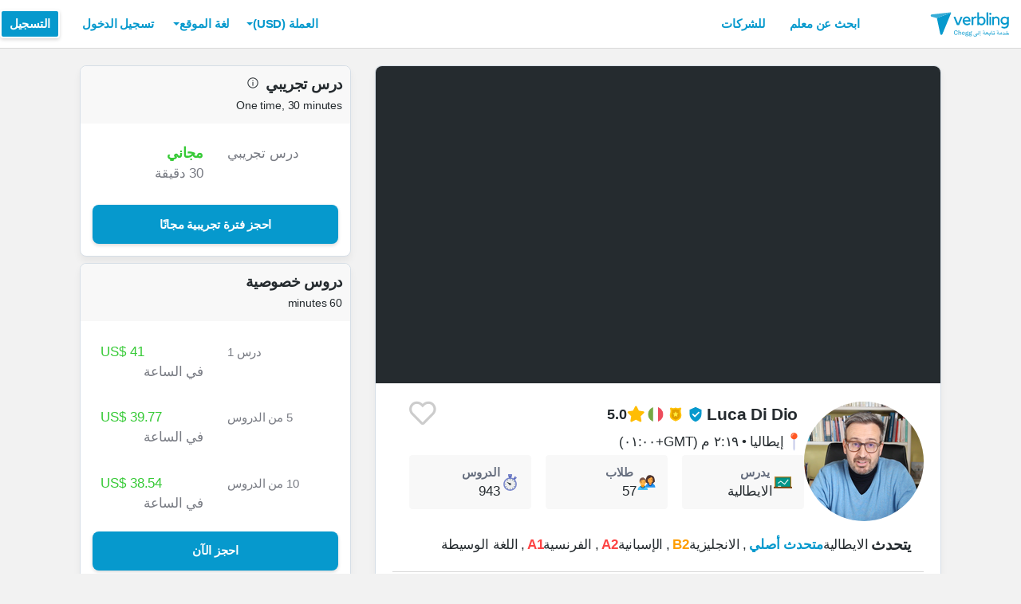

--- FILE ---
content_type: text/html; charset=utf-8
request_url: https://www.verbling.com/ar/teachers/lucadidio
body_size: 108945
content:
<!DOCTYPE html><html prefix="og: http://ogp.me/ns#" lang="ar" dir="rtl" class="locale-ar font-face-ar no-js locale-direction-right i18n-ar"><head><link href="https://cdn.verbling.com" rel="preconnect"/><link href="https://www.google.com" rel="preconnect" crossorigin=""/><link href="https://events.busuu.com" rel="preconnect" crossorigin=""/><script type="text/javascript" src="https://cdn.cookielaw.org/consent/otAutoBlock.js"></script><link href="https://www.google-analytics.com" rel="preconnect" crossorigin=""/><link href="https://www.googletagmanager.com" rel="preconnect" crossorigin=""/><link href="https://www.googletagmanager.com" rel="preconnect" crossorigin=""/><link rel="preload" href="https://cdn.verbling.com/nista-400.woff2" as="font" type="font/woff2" crossorigin="anonymous"/><link rel="preload" href="https://cdn.verbling.com/nista-700.woff2" as="font" type="font/woff2" crossorigin="anonymous"/><link rel="preload" href="https://cdn.verbling.com/nista-800.woff2" as="font" type="font/woff2" crossorigin="anonymous"/><link href="https://fonts.googleapis.com/css2?family=Chivo+Mono:ital,wght@0,100..900;1,100..900&amp;display=swap" rel="stylesheet"/><noscript><div class="text-center margin-xl">Your browser does not support JavaScript! Verbling needs Javascript to work.</div></noscript><script type="text/javascript">
                window.isRTL = true;

                window.___gcfg = { isSignedOut: true };

                if (!window.console || !window.console.log) {
                  window.console = window.console || {};
                  window.console.log = function () {};
                }
                if (typeof(console) === 'undefined') {console={}; console.log = console.error = console.info = function (){};}
              </script><link id="dropboxjs" data-app-key="6aoaldacdjkiuil"/><link rel="icon" href="https://cdn.verbling.com/verbling-web-favicon.ico"/><link rel="apple-touch-icon" sizes="72x72" href="https://cdn.verbling.com/icon-72.png"/><link rel="apple-touch-icon" sizes="144x144" href="https://cdn.verbling.com/icon-144.png"/><link rel="apple-touch-icon" sizes="120x120" href="https://cdn.verbling.com/icon-120.png"/><link rel="apple-touch-icon" sizes="152x152" href="https://cdn.verbling.com/icon-152.png"/><link rel="apple-touch-icon" sizes="180x180" href="https://cdn.verbling.com/icon-180.png"/><link rel="apple-touch-icon" href="https://cdn.verbling.com/icon-180.png"/><link rel="chrome-webstore-item" href="https://chrome.google.com/webstore/detail/binpgcmihdhgkgopkgfbmpladkgkdanl"/><link rel="dns-prefetch" href="//fonts.gstatic.com"/><title data-rh="true">Luca - Italian Tutor - Italian Lessons Taught: 943 | Verbling</title><link data-rh="true" href="/opensearch.xml" rel="search" title="Verbling Search" type="application/opensearchdescription+xml"/><link data-rh="true" rel="manifest" href="/manifest.json"/><link data-rh="true" rel="alternate" href="https://www.verbling.com/teachers/lucadidio" hrefLang="en" /><link data-rh="true" rel="alternate" href="https://www.verbling.com/teachers/lucadidio" hrefLang="x-default" /><link data-rh="true" rel="alternate" href="https://www.verbling.com/es/profesores/lucadidio" hrefLang="es" /><link data-rh="true" rel="alternate" href="https://www.verbling.com/it/insegnanti/lucadidio" hrefLang="it" /><link data-rh="true" rel="alternate" href="https://www.verbling.com/de/lehrer/lucadidio" hrefLang="de" /><link data-rh="true" rel="alternate" href="https://www.verbling.com/ru/teachers/lucadidio" hrefLang="ru" /><link data-rh="true" rel="alternate" href="https://www.verbling.com/pt-br/profesores/lucadidio" hrefLang="pt-br" /><link data-rh="true" rel="alternate" href="https://www.verbling.com/fr/professeurs/lucadidio" hrefLang="fr" /><link data-rh="true" rel="alternate" href="https://www.verbling.com/zh/teachers/lucadidio" hrefLang="zh" /><link data-rh="true" rel="alternate" href="https://www.verbling.com/zh-tw/teachers/lucadidio" hrefLang="zh-tw" /><link data-rh="true" rel="alternate" href="https://www.verbling.com/ja/sensei/lucadidio" hrefLang="ja" /><link data-rh="true" rel="alternate" href="https://www.verbling.com/ko/teachers/lucadidio" hrefLang="ko" /><link data-rh="true" rel="alternate" href="https://www.verbling.com/tr/ogretmen/lucadidio" hrefLang="tr" /><link data-rh="true" rel="alternate" href="https://www.verbling.com/ar/teachers/lucadidio" hrefLang="ar" /><script data-rh="true" type="application/ld+json">{"@context":"http://schema.org","@type":"Organization","@id":"http://www.verbling.com/#organization","name":"Verbling","logo":"https://cdn.verbling.com/0000_images/logos/logomark-gradient-400.png","sameAs":["https://www.facebook.com/verbling","https://instagram.com/verbling","https://twitter.com/verbling","https://www.youtube.com/user/VerblingClasses"],"url":"http://www.verbling.com/"}</script><script data-rh="true" type="application/ld+json">{"@context":"http://schema.org","@type":"WebSite","@id":"http://www.verbling.com/#website","name":"Verbling","url":"http://www.verbling.com/"}</script><script data-rh="true" type="application/ld+json">{"@context":"http://schema.org","@type":"Person","name":"Luca","affiliation":"Verbling","jobTitle":"Tutor","url":"http://www.verbling.com/teachers/lucadidio","image":"https://verbling-user-uploads.s3.amazonaws.com/90057318468912500352/f170d13b-52e8-49a7-be9c-a24b324e10b2/Foto_profilo.png","description":"Luca Di Dio, sposato con 4 figli, insegnante... da sempre! Amo la lingua e la cultura italiana e insegnare è il mio lavoro e la mia passione. Certificazione CEDILS, Master Itals, PHD, tutto in Didatti...","address":{"@type":"PostalAddress","addressLocality":"skype","addressRegion":"IT"}}</script><script data-rh="true" type="application/ld+json">{"@context":"http://schema.org","@type":"VideoObject","description":"Luca Di Dio, sposato con 4 figli, insegnante... da sempre! Amo la lingua e la cultura italiana e insegnare è il mio lavoro e la mia passione. Certificazione CEDILS, Master Itals, PHD, tutto in Didatti...","name":"Luca, tutor of Italian language video","embedUrl":"https://www.youtube.com/watch?v=qjSZjKNarJk","contentUrl":"https://www.youtube.com/watch?v=qjSZjKNarJk","uploadDate":"2017-09-17T11:32:10","thumbnailUrl":"https://i.ytimg.com/vi/qjSZjKNarJk/hqdefault.jpg"}</script><script data-rh="true" type="application/ld+json">{"@context":"http://schema.org","@type":"Product","category":"Italian Language","name":"Luca","image":"https://verbling-user-uploads.s3.amazonaws.com/90057318468912500352/f170d13b-52e8-49a7-be9c-a24b324e10b2/Foto_profilo.png","description":"Luca Di Dio, sposato con 4 figli, insegnante... da sempre! Amo la lingua e la cultura italiana e insegnare è il mio lavoro e la mia passione. Certificazione CEDILS, Master Itals, PHD, tutto in Didattica della Lingua e Cultura italiana a stranieri. Da oltre 20 anni insegno italiano come LS e ho pubblicato anche diversi libri che sono nati dalle mie lezioni. Lavoro sempre in lingua italiana e aiuto gli studenti a imparare la lingua \"attraverso la lingua\". Mi occupo soprattutto di comunicare la cultura italiana e la vita, la storia, l'arte, la letteratura del Bel Paese. Da 20 anni, i miei studenti non imparano la lingua... FANNO ESPERIENZA DELLA LINGUA ITALIANA!","mpn":"5eafff49b14cad00087b7d66","aggregateRating":{"@type":"AggregateRating","ratingValue":5,"reviewCount":532,"bestRating":5},"offers":{"@type":"Offer","priceCurrency":"USD","url":"http://www.verbling.com/teachers/lucadidio","availability":"https://schema.org/OnlineOnly","price":"41.00","seller":{"@type":"Organization","name":"Verbling"}}}</script><script data-rh="true" type="application/ld+json">{"@context":"http://schema.org","@type":"BreadcrumbList","itemListElement":[[{"@type":"ListItem","position":1,"item":{"@id":"http://www.verbling.com/find-teachers/italian","url":"http://www.verbling.com/find-teachers/italian","name":"الايطالية"}},{"@type":"ListItem","position":2,"item":{"@id":"http://www.verbling.com/teachers/lucadidio","url":"http://www.verbling.com/teachers/lucadidio","name":"Luca","image":"https://verbling-user-uploads.s3.amazonaws.com/90057318468912500352/f170d13b-52e8-49a7-be9c-a24b324e10b2/Foto_profilo.png"}}]]}</script><meta data-rh="true" property="og:type" content="website"/><meta data-rh="true" charSet="utf-8"/><meta data-rh="true" content="text/html; charset=utf-8" http-equiv="Content-Type"/><meta data-rh="true" http-equiv="X-UA-Compatible" content="IE=edge,chrome=1"/><meta data-rh="true" name="google-site-verification" content="DB3-5llfHjl7NYaeFWjDf0cr7OlYDZNaO5y7StgZHf0"/><meta data-rh="true" name="naver-site-verification" content="f8268e13b1644a1ad7d30d1c7c2f388de5741658"/><meta data-rh="true" name="baidu-site-verification" content="ig6Re7JQmg"/><meta data-rh="true" name="msvalidate.01" content="C2B11FE3FD02A6B0788101860A50B29F"/><meta data-rh="true" name="apple-mobile-web-app-capable" content="yes"/><meta data-rh="true" name="theme-color" content="#f5f5f5"/><meta data-rh="true" name="yandex-verification" content="c84741c023c57a9c"/><meta data-rh="true" name="p:domain_verify" content="b498b2830ae07d1c2514e60b645b6ff3"/><meta data-rh="true" name="application-name" content="Verbling"/><meta data-rh="true" name="msapplication-tooltip" content="Launch Verbling"/><meta data-rh="true" name="msapplication-TileColor" content="#234565"/><meta data-rh="true" name="msapplication-starturl" content="https://www.verbling.com"/><meta data-rh="true" property="og:logo" content="https://cdn.verbling.com/icon-120.png"/><meta data-rh="true" name="apple-mobile-web-app-capable" content="yes"/><meta data-rh="true" name="apple-mobile-web-app-status-bar-style" content="black"/><meta data-rh="true" property="fb:app_id" content="242670092422095"/><meta data-rh="true" http-equiv="X-UA-Compatible" content="IE=edge"/><meta data-rh="true" name="viewport" content="width=device-width, initial-scale=1, shrink-to-fit=no"/><meta data-rh="true" http-equiv="Content-Type" content="text/html; charset=utf-8"/><meta data-rh="true" name="description" content="Luca Di Dio, sposato con 4 figli, insegnante... da sempre! Amo la lingua e la cultura italiana e insegnare è il mio lavoro e la mia passione. Certificazione CEDILS, Master Itals, PHD, tutto in Didatti..."/><meta data-rh="true" property="og:image" content="https://verbling-user-uploads.s3.amazonaws.com/90057318468912500352/f170d13b-52e8-49a7-be9c-a24b324e10b2/Foto_profilo.png"/><meta data-rh="true" property="og:title" content="Luca - Italian Tutor - Italian Lessons Taught: 943"/><meta data-rh="true" property="og:url" content="http://www.verbling.com/teachers/lucadidio"/><meta data-rh="true" property="og:description" content="Luca Di Dio, sposato con 4 figli, insegnante... da sempre! Amo la lingua e la cultura italiana e insegnare è il mio lavoro e la mia passione. Certificazione CEDILS, Master Itals, PHD, tutto in Didatti..."/><script>
                    if ('scrollRestoration' in history) {
                      // Back off, browser, I got this...
                      // history.scrollRestoration = 'manual';
                    }
                    var config = {"build":{"number":"353687","commit":"259fcbb4b42c24bd2d729c3dd1668a9c426d2f79"},"verbling_zendesk_api_key":"e2f31a9f-f9cd-4496-a71a-8faa63fc7644","deepstream":{"uri":"wss:\u002F\u002Fdeepstream.verbling.com"},"snowplow":{"sdk_location":"https:\u002F\u002Fcdn.verbling.com\u002Fverbling-v2.12.0.js","apps":{"busuu":{"app":"busuuLive","app_id":"busuu_live_web","cookie_domain":".busuu.com","endpoint_url":"events.busuu.com","platform":"web","tracker_name":"busuu_live_web_tracker"},"busuu_backend":{"app":"busuuLiveBackend","app_id":"busuu_live_backend","cookie_domain":".busuu.com","endpoint_url":"events.busuu.com","platform":"web","tracker_name":"busuu_live_backend_tracker"},"verbling_backend":{"app":"verblingBackend","app_id":"verbling_backend","cookie_domain":".verbling.com","endpoint_url":"events.busuu.com","platform":"backend","tracker_name":"verbling_backend_tracker"},"verbling_web":{"app":"verblingWeb","app_id":"verbling_web","cookie_domain":".verbling.com","endpoint_url":"events.busuu.com","platform":"web","tracker_name":"verbling_web_tracker"},"verbling_android":{"app":"verblingBackend","app_id":"verbling_android","cookie_domain":".verbling.com","endpoint_url":"events.busuu.com","platform":"android","tracker_name":"verbling_mobile_tracker"},"verbling_ios":{"app":"verblingBackend","app_id":"verbling_ios","cookie_domain":".verbling.com","endpoint_url":"events.busuu.com","platform":"ios","tracker_name":"verbling_mobile_tracker"}}},"braze":{"web_api_key":"58544bd8-685f-4dea-9f0e-1649041d59e1","host":"https:\u002F\u002Frest.iad-01.braze.com"},"verbling_sentry_dsn":"https:\u002F\u002F451a60545198445991293b48ecea4b71@o48619.ingest.sentry.io\u002F5330576","intercom":{"api_key":"i109j03r"},"paypal_only_for_gifts":true,"graphql_gateway_endpoint":"https:\u002F\u002Fgql.verbling.com\u002F","cookie_domain":".verbling.com","stripe_api_key":"pk_live_VGLb6bpmAkF8dxZzEYrAiY2l","available_locales":{"ar":1,"de":1,"en":1,"es":1,"fr":1,"it":1,"ja":1,"ko":1,"pt-br":1,"ru":1,"tr":1,"zh":1,"zh-tw":1},"popular_languages":["en","es","fr","de","it","ja","pt","zh","ru"],"demo_user_student":{"_id":"59fbf24a766477829335cfc8","country":"US","email":"demostudent@verbling.com","first_name":"Verbling Bot","timezone":"America\u002FLos_Angeles","user_id":"76041023513158661718"},"demo_user_teacher":{"_id":"59fbf257766477829335cfca","country":"US","email":"demoteacher@verbling.com","first_name":"Verbling Bot","timezone":"America\u002FLos_Angeles","user_id":"66750793447152577412"},"payout_minimum_cents":1000,"root_domain":"verbling.com","server_version":10,"is_dev":false,"facebook_key":"242670092422095","g_client_id":"67985340540.apps.googleusercontent.com","cloudfront_url":"https:\u002F\u002Fcdn.verbling.com\u002F","static_profile_url":"https:\u002F\u002Fd2tz4rphepbk36.cloudfront.net\u002Fverbling-profiles\u002F","aws_profile_bucket":"verbling-profiles","paypal_merchant_id":"test","paypal_env":"live","site_url":"https:\u002F\u002Fwww.verbling.com","env":"production","google_api_key":"AIzaSyDw2PUXBwHFHdLisZ69eUoi9wxgedTcw1A","firebase":{"api_key":"AIzaSyD0C9HngRoHGBAmYMYMYg6Vk9ZoldykqPM","auth_domain":"fluencyforums-com-verbling.firebaseapp.com","database_url":"https:\u002F\u002Ffluencyforums-com-verbling.firebaseio.com","project_id":"fluencyforums.com:verbling","storage_bucket":""},"g_api_key":"AIzaSyDw2PUXBwHFHdLisZ69eUoi9wxgedTcw1A","websocket":{"connection_url":"wss:\u002F\u002Fws.verbling.com","path":"\u002Fsocket"},"optimizely_sdk_key":"JCmPccXzZisA6hxNvtxRR","pexels_api_key":"563492ad6f917000010000018fb6d13f00a34550a282cca703d607d8","verbling_url":"https:\u002F\u002Fwww.verbling.com","enabled_tutoring_languages":["en","es","it","ar","fr","pt","ru","zh","tr","ro","de","hi","ja","pl","el","sv","bg","nl","id","ko","pa","fa","sr","th","cs","hr","ur","he","da","vi","sq","no","sw","la","bn","uk","ig","zh_hk","hy","sk","ta","ca","hu","ps","ku","ka","sl","tl","asl","my","ml","tw","am","yo","qu","sa","scn","lg","ha"]};
                    window.config = config;
                  
var Time = {};


var locale = "ar";
var isBot = true;
var countryGuess = "US";
var currencyGuess = "USD";
var apolloState = {"ROOT_QUERY":{"__typename":"Query","verbling_me":null,"viewer":{"__ref":"Viewer:Vmlld2VyOjA="}},"User:VXNlcjo1ZThjZjViMTYxM2QzZDAwMDhhMmVmOTI=":{"__typename":"User","created":"2020-04-07T21:50:41.145Z","id":"VXNlcjo1ZThjZjViMTYxM2QzZDAwMDhhMmVmOTI=","_id":"5e8cf5b1613d3d0008a2ef92","posts({\"filter\":{\"sort\":\"new\",\"status\":\"published\"},\"first\":2})":{"__typename":"BlogPostConnection","edges":[]},"user_id":"90057318468912500352","first_name":"Luca","profile_pic_url":"https:\u002F\u002Fverbling-user-uploads.s3.amazonaws.com\u002F90057318468912500352\u002Ff170d13b-52e8-49a7-be9c-a24b324e10b2\u002FFoto_profilo.png","country":"IT","speaking_languages":["IT","ES","FR","EN"],"num_past_tutor_sessions":0,"num_past_tutor_sessions_teacher":943,"timezone":"Europe\u002FRome","is_me":false,"experience":[{"__ref":"Experience:RXhwZXJpZW5jZTo1ZThjZjkzMGZjZWY2OTAwMDgwYzljM2M="},{"__ref":"Experience:RXhwZXJpZW5jZTo1ZWFjNjMzZjQyMDJhNjAwMDgzZjc3NTg="},{"__ref":"Experience:RXhwZXJpZW5jZTo1ZWFjNjM5NzdkNmQ2MjAwMDg0OTAzYWU="},{"__ref":"Experience:RXhwZXJpZW5jZTo1ZWFjNjUyMGYxMDkwYjAwMDgyODQwODA="}],"roles":["TUTOR"],"languages":[{"__ref":"Language:TGFuZ3VhZ2U6NWU4Y2ZlZjUzNWIxMTkwMDA5NTEzYTZi"},{"__ref":"Language:TGFuZ3VhZ2U6NWU4Y2ZlZjU0OWY4ZjUwMDA5NmNhNTZh"},{"__ref":"Language:TGFuZ3VhZ2U6NWU4Y2ZlZjU5YjNiMjgwMDA4NDkzMWM3"},{"__ref":"Language:TGFuZ3VhZ2U6NWU4Y2ZlZjU1NGE2MDQwMDA4YzZmZTlh"},{"__ref":"Language:TGFuZ3VhZ2U6NWVjNDU4N2IyNjNkNzQwMDA4NjMyMThk"}],"last_name":"Di Dio","presence_status":"offline","deactivated":null,"last_seen":"2026-02-02T11:30:40.937Z","room":null},"Skill:U2tpbGw6NThiNGZlZmQzYWRlMjYwMDBjMjBiMDRm":{"__typename":"Skill","id":"U2tpbGw6NThiNGZlZmQzYWRlMjYwMDBjMjBiMDRm","_id":"58b4fefd3ade26000c20b04f","category":"my-lesson-include","sort_key":null,"name":"Homework","translate":true,"enabled":null,"language":"","slug":"homework"},"Skill:U2tpbGw6NThiNTA1NDU2NDQ0MGYwMDBjMTQ1NGQx":{"__typename":"Skill","id":"U2tpbGw6NThiNTA1NDU2NDQ0MGYwMDBjMTQ1NGQx","_id":"58b5054564440f000c1454d1","category":"my-lesson-include","sort_key":null,"name":"Learning Materials","translate":true,"enabled":null,"language":"","slug":"learning-materials"},"Skill:U2tpbGw6NThiNTA1YWRiZTA5OWQwMDBjZTA0Yjdl":{"__typename":"Skill","id":"U2tpbGw6NThiNTA1YWRiZTA5OWQwMDBjZTA0Yjdl","_id":"58b505adbe099d000ce04b7e","category":"my-lesson-include","sort_key":null,"name":"Writing Exercises","translate":true,"enabled":null,"language":"","slug":"writing-exercises"},"Skill:U2tpbGw6NThiNTA1YzA1ODc0MzgwMDBkYjZhYmQy":{"__typename":"Skill","id":"U2tpbGw6NThiNTA1YzA1ODc0MzgwMDBkYjZhYmQy","_id":"58b505c0587438000db6abd2","category":"my-lesson-include","sort_key":null,"name":"Reading Exercises","translate":true,"enabled":null,"language":"","slug":"reading-exercises"},"Skill:U2tpbGw6NThjMTMxMzRhZjdmY2UwMDBjZmVhNzFm":{"__typename":"Skill","id":"U2tpbGw6NThjMTMxMzRhZjdmY2UwMDBjZmVhNzFm","_id":"58c13134af7fce000cfea71f","category":"test-prep","sort_key":null,"name":"PLIDA","translate":false,"enabled":true,"language":"it","slug":"plida"},"Skill:U2tpbGw6NThjMTMxODRjMjk0MmMwMDBjNzdkOWJi":{"__typename":"Skill","id":"U2tpbGw6NThjMTMxODRjMjk0MmMwMDBjNzdkOWJi","_id":"58c13184c2942c000c77d9bb","category":"test-prep","sort_key":null,"name":"CILS","translate":false,"enabled":true,"language":"it","slug":"cils"},"Skill:U2tpbGw6NThjMmU3MGQ2YmJjYTcwMDBkNDlkZDc3":{"__typename":"Skill","id":"U2tpbGw6NThjMmU3MGQ2YmJjYTcwMDBkNDlkZDc3","_id":"58c2e70d6bbca7000d49dd77","category":"test-prep","sort_key":null,"name":"CELI","translate":false,"enabled":true,"language":"it","slug":"celi"},"Experience:RXhwZXJpZW5jZTo1ZThjZjkzMGZjZWY2OTAwMDgwYzljM2M=":{"__typename":"Experience","id":"RXhwZXJpZW5jZTo1ZThjZjkzMGZjZWY2OTAwMDgwYzljM2M=","_id":"5e8cf930fcef6900080c9c3c","type":"certification","title":"CEDILS","institution":"Università Ca' Foscari","location":"Venezia","description":"Certificazione Didattica Lingua italiana a stranieri","start_year":"2005","end_year":"2005","proof":null,"has_proof":false},"Experience:RXhwZXJpZW5jZTo1ZWFjNjMzZjQyMDJhNjAwMDgzZjc3NTg=":{"__typename":"Experience","id":"RXhwZXJpZW5jZTo1ZWFjNjMzZjQyMDJhNjAwMDgzZjc3NTg=","_id":"5eac633f4202a600083f7758","type":"education","title":"PhD in Scienze del Linguaggio","institution":"Università Ca' Foscari","location":"Venezia","description":"Studi di Glottodidattica per l'insegnamento della lingua e cultura italiana a stranieri","start_year":"2010","end_year":"2014","proof":null,"has_proof":true},"Experience:RXhwZXJpZW5jZTo1ZWFjNjM5NzdkNmQ2MjAwMDg0OTAzYWU=":{"__typename":"Experience","id":"RXhwZXJpZW5jZTo1ZWFjNjM5NzdkNmQ2MjAwMDg0OTAzYWU=","_id":"5eac63977d6d6200084903ae","type":"education","title":"Master in Didattica della lingua e cultura italiana a stranieri","institution":"Laboratorio Itals - Ca' Foscari","location":"Venezia","description":"Studi sull'insegnamento della lingua e cultura italiana a stranieri","start_year":"2007","end_year":"2008","proof":null,"has_proof":true},"Experience:RXhwZXJpZW5jZTo1ZWFjNjUyMGYxMDkwYjAwMDgyODQwODA=":{"__typename":"Experience","id":"RXhwZXJpZW5jZTo1ZWFjNjUyMGYxMDkwYjAwMDgyODQwODA=","_id":"5eac6520f1090b0008284080","type":"work","title":"Formatore","institution":"IIC Città del Guatemala","location":"Guatemala","description":"Formazione ad insegnanti di italiano a stranieri","start_year":"2012","end_year":"2012","proof":null,"has_proof":true},"Language:TGFuZ3VhZ2U6NWU4Y2ZlZjUzNWIxMTkwMDA5NTEzYTZi":{"__typename":"Language","id":"TGFuZ3VhZ2U6NWU4Y2ZlZjUzNWIxMTkwMDA5NTEzYTZi","_id":"5e8cfef535b1190009513a6b","language":"it","learning":false,"level":7},"Language:TGFuZ3VhZ2U6NWU4Y2ZlZjU0OWY4ZjUwMDA5NmNhNTZh":{"__typename":"Language","id":"TGFuZ3VhZ2U6NWU4Y2ZlZjU0OWY4ZjUwMDA5NmNhNTZh","_id":"5e8cfef549f8f500096ca56a","language":"es","learning":false,"level":2},"Language:TGFuZ3VhZ2U6NWU4Y2ZlZjU5YjNiMjgwMDA4NDkzMWM3":{"__typename":"Language","id":"TGFuZ3VhZ2U6NWU4Y2ZlZjU5YjNiMjgwMDA4NDkzMWM3","_id":"5e8cfef59b3b2800084931c7","language":"fr","learning":false,"level":1},"Language:TGFuZ3VhZ2U6NWU4Y2ZlZjU1NGE2MDQwMDA4YzZmZTlh":{"__typename":"Language","id":"TGFuZ3VhZ2U6NWU4Y2ZlZjU1NGE2MDQwMDA4YzZmZTlh","_id":"5e8cfef554a6040008c6fe9a","language":"en","learning":false,"level":4},"Language:TGFuZ3VhZ2U6NWVjNDU4N2IyNjNkNzQwMDA4NjMyMThk":{"__typename":"Language","id":"TGFuZ3VhZ2U6NWVjNDU4N2IyNjNkNzQwMDA4NjMyMThk","_id":"5ec4587b263d74000863218d","language":"ia","learning":true,"level":0},"Teacher:VGVhY2hlcjo1ZWFmZmY0OWIxNGNhZDAwMDg3YjdkNjY=":{"__typename":"Teacher","created":"Mon May 04 2020 11:40:57 GMT+0000 (Coordinated Universal Time)","id":"VGVhY2hlcjo1ZWFmZmY0OWIxNGNhZDAwMDg3YjdkNjY=","_id":"5eafff49b14cad00087b7d66","user_id":"90057318468912500352","teacher_name":"lucadidio","sample_videos":[],"avg_rating":4.996146435452794,"num_classes":0,"response_time_min":561,"response_rate":0.9436619718309859,"avg_lessons_per_students":22.3,"attendance_rate":0.9839034205231388,"user":{"__ref":"User:VXNlcjo1ZThjZjViMTYxM2QzZDAwMDhhMmVmOTI="},"language":"it","nationality":"IT","num_ratings":532,"has_resume":true,"can_i_trial":true,"can_i_free_trial":true,"new_tutoring_rate":4100,"speaks":["it","es","fr","en"],"description":"Luca Di Dio, sposato con 4 figli, insegnante... da sempre! Amo la lingua e la cultura italiana e insegnare è il mio lavoro e la mia passione. Certificazione CEDILS, Master Itals, PHD, tutto in Didattica della Lingua e Cultura italiana a stranieri. Da oltre 20 anni insegno italiano come LS e ho pubblicato anche diversi libri che sono nati dalle mie lezioni. Lavoro sempre in lingua italiana e aiuto gli studenti a imparare la lingua \"attraverso la lingua\". Mi occupo soprattutto di comunicare la cultura italiana e la vita, la storia, l'arte, la letteratura del Bel Paese. Da 20 anni, i miei studenti non imparano la lingua... FANNO ESPERIENZA DELLA LINGUA ITALIANA!","num_followers":102,"is_following":false,"tutoring_youtube_id":"qjSZjKNarJk","tutoring_youtube_thumbnail":"https:\u002F\u002Fi.ytimg.com\u002Fvi\u002FqjSZjKNarJk\u002Fhqdefault.jpg","skills":[{"__ref":"Skill:U2tpbGw6NThiNGZlZmQzYWRlMjYwMDBjMjBiMDRm"},{"__ref":"Skill:U2tpbGw6NThiNTA1NDU2NDQ0MGYwMDBjMTQ1NGQx"},{"__ref":"Skill:U2tpbGw6NThiNTA1YWRiZTA5OWQwMDBjZTA0Yjdl"},{"__ref":"Skill:U2tpbGw6NThiNTA1YzA1ODc0MzgwMDBkYjZhYmQy"},{"__ref":"Skill:U2tpbGw6NThjMTMxMzRhZjdmY2UwMDBjZmVhNzFm"},{"__ref":"Skill:U2tpbGw6NThjMTMxODRjMjk0MmMwMDBjNzdkOWJi"},{"__ref":"Skill:U2tpbGw6NThjMmU3MGQ2YmJjYTcwMDBkNDlkZDc3"}],"accent_dialects":[],"teaches_levels":[1,2,3,4,5,6],"active_coupon":null,"state":"active","teaching_status":"teaching","off_until_time":null,"num_students":57,"background_check_state":"complete","trial_lesson_enabled":true,"trial_lesson_description":null,"prices({\"products\":[\"full-1\",\"full-5\",\"full-10\",\"full-20\"]})":[{"__typename":"TeacherPricing","price_cents":"4100","num_lessons":1},{"__typename":"TeacherPricing","price_cents":"3977","num_lessons":5},{"__typename":"TeacherPricing","price_cents":"3854","num_lessons":10},{"__typename":"TeacherPricing","price_cents":"3731","num_lessons":20}],"my_tutoring_rate":4100,"prices({\"products\":[\"full-20\"]})":[{"__typename":"TeacherPricing","price_cents":"3731"}]},"Viewer:Vmlld2VyOjA=":{"__typename":"Viewer","id":"Vmlld2VyOjA=","me":null,"teacher({\"id\":\"lucadidio\"})":{"__ref":"Teacher:VGVhY2hlcjo1ZWFmZmY0OWIxNGNhZDAwMDg3YjdkNjY="},"discussions({\"filter\":{\"author\":\"5e8cf5b1613d3d0008a2ef92\"},\"first\":3})":{"__typename":"DiscussionConnection","edges":[]}}};
var isAdminOverride = false
var deviceInfo = {"browserFamilyName":"ClaudeBot","browserMajorVersion":"1","browserMinorVersion":"0","browserPatchVersion":"0","os":"Mac OS X","browserName":"chrome","browserAgent":"Mozilla\u002F5.0 (Macintosh; Intel Mac OS X 10_15_7) AppleWebKit\u002F537.36 (KHTML, like Gecko) Chrome\u002F131.0.0.0 Safari\u002F537.36; ClaudeBot\u002F1.0; +claudebot@anthropic.com)","isMobile":false,"isPhone":false,"isTablet":false};
var isMobile = false;</script><meta name="facebook-domain-verification" content="r2xk12i3yjci3uv1vrryf952mzkztx"/><meta name="insight-app-sec-validation" content="f470278d-3e3d-48ef-8294-df4d6ccac5fa"/><meta name="cf-2fa-verify" content="7b2144da8f45ac6"/><meta id="bootstrap" content="{&quot;isAdminOverride&quot;:false,&quot;serverTime&quot;:1770038354674,&quot;exchangeRates&quot;:{&quot;AED&quot;:3.672499895095825,&quot;AFN&quot;:65,&quot;ALL&quot;:81.54708862304688,&quot;AMD&quot;:382.13336181640625,&quot;ANG&quot;:1.7899999618530273,&quot;AOA&quot;:917,&quot;ARS&quot;:1455.5616455078125,&quot;AUD&quot;:1.4363689422607422,&quot;AWG&quot;:1.8025000095367432,&quot;AZN&quot;:1.7000000476837158,&quot;BAM&quot;:1.6498379707336426,&quot;BBD&quot;:2,&quot;BDT&quot;:123.17687225341797,&quot;BGN&quot;:1.6504199504852295,&quot;BHD&quot;:0.3794339895248413,&quot;BIF&quot;:2985.614990234375,&quot;BMD&quot;:1,&quot;BND&quot;:1.2762709856033325,&quot;BOB&quot;:6.965287208557129,&quot;BRL&quot;:5.258699893951416,&quot;BSD&quot;:1,&quot;BTC&quot;:0.000012916266314277891,&quot;BTN&quot;:92.56401824951172,&quot;BWP&quot;:13.18908405303955,&quot;BYN&quot;:2.8709769248962402,&quot;BZD&quot;:2.0272469520568848,&quot;CAD&quot;:1.3624500036239624,&quot;CDF&quot;:2319.35498046875,&quot;CHF&quot;:0.7726410031318665,&quot;CLF&quot;:0.021942999213933945,&quot;CLP&quot;:873.3790893554688,&quot;CNH&quot;:6.9567999839782715,&quot;CNY&quot;:6.951749801635742,&quot;COP&quot;:3669.74560546875,&quot;CRC&quot;:499.13494873046875,&quot;CUC&quot;:1,&quot;CUP&quot;:25.75,&quot;CVE&quot;:93.01530456542969,&quot;CZK&quot;:20.528499603271484,&quot;DJF&quot;:179.49302673339844,&quot;DKK&quot;:6.301799774169922,&quot;DOP&quot;:63.46112823486328,&quot;DZD&quot;:130.1774139404297,&quot;EGP&quot;:47.16014862060547,&quot;ERN&quot;:15,&quot;ETB&quot;:156.58560180664062,&quot;EUR&quot;:0.8436679840087891,&quot;FJD&quot;:2.2046499252319336,&quot;FKP&quot;:0.726718008518219,&quot;GBP&quot;:0.726718008518219,&quot;GEL&quot;:2.694999933242798,&quot;GGP&quot;:0.726718008518219,&quot;GHS&quot;:11.042220115661621,&quot;GIP&quot;:0.726718008518219,&quot;GMD&quot;:73,&quot;GNF&quot;:8844.736328125,&quot;GTQ&quot;:7.731241226196289,&quot;GYD&quot;:210.88192749023438,&quot;HKD&quot;:7.810949802398682,&quot;HNL&quot;:26.605087280273438,&quot;HRK&quot;:6.3579301834106445,&quot;HTG&quot;:131.8861083984375,&quot;HUF&quot;:323.3373718261719,&quot;IDR&quot;:16773.5,&quot;ILS&quot;:3.090625047683716,&quot;IMP&quot;:0.726718008518219,&quot;INR&quot;:91.69449615478516,&quot;IQD&quot;:1320.5118408203125,&quot;IRR&quot;:42086,&quot;ISK&quot;:122.31639862060547,&quot;JEP&quot;:0.726718008518219,&quot;JMD&quot;:157.9569091796875,&quot;JOD&quot;:0.7089999914169312,&quot;JPY&quot;:154.76499938964844,&quot;KES&quot;:130.13624572753906,&quot;KGS&quot;:87.44999694824219,&quot;KHR&quot;:4052.38623046875,&quot;KMF&quot;:414.9997863769531,&quot;KPW&quot;:900,&quot;KRW&quot;:1450.800048828125,&quot;KWD&quot;:0.308322012424469,&quot;KYD&quot;:0.8400189876556396,&quot;KZT&quot;:506.9552001953125,&quot;LAK&quot;:21691.9140625,&quot;LBP&quot;:90279.1328125,&quot;LKR&quot;:311.72137451171875,&quot;LRD&quot;:181.686279296875,&quot;LSL&quot;:16.004724502563477,&quot;LYD&quot;:6.325024127960205,&quot;MAD&quot;:9.143362998962402,&quot;MDL&quot;:16.953899383544922,&quot;MGA&quot;:4504.60595703125,&quot;MKD&quot;:51.997127532958984,&quot;MMK&quot;:2099.89990234375,&quot;MNT&quot;:3560,&quot;MOP&quot;:8.105783462524414,&quot;MRU&quot;:40.218482971191406,&quot;MUR&quot;:45.429996490478516,&quot;MVR&quot;:15.460000038146973,&quot;MWK&quot;:1747.8526611328125,&quot;MXN&quot;:17.465999603271484,&quot;MYR&quot;:3.941999912261963,&quot;MZN&quot;:63.7599983215332,&quot;NAD&quot;:16.004724502563477,&quot;NGN&quot;:1399.213623046875,&quot;NIO&quot;:37.091400146484375,&quot;NOK&quot;:9.642999649047852,&quot;NPR&quot;:148.10243225097656,&quot;NZD&quot;:1.6574130058288574,&quot;OMR&quot;:0.38600799441337585,&quot;PAB&quot;:1,&quot;PEN&quot;:3.370112895965576,&quot;PGK&quot;:4.314816951751709,&quot;PHP&quot;:58.91500473022461,&quot;PKR&quot;:282.0081787109375,&quot;PLN&quot;:3.5492849349975586,&quot;PYG&quot;:6751.89453125,&quot;QAR&quot;:3.6750600337982178,&quot;RON&quot;:4.299900054931641,&quot;RSD&quot;:99.03411865234375,&quot;RUB&quot;:76.37606048583984,&quot;RWF&quot;:1470.6650390625,&quot;SAR&quot;:3.7516911029815674,&quot;SBD&quot;:8.051612854003906,&quot;SCR&quot;:14.48808765411377,&quot;SDG&quot;:601.5,&quot;SEK&quot;:8.925399780273438,&quot;SGD&quot;:1.2687000036239624,&quot;SHP&quot;:0.726718008518219,&quot;SLE&quot;:24.325000762939453,&quot;SLL&quot;:20969.5,&quot;SOS&quot;:576.0684814453125,&quot;SRD&quot;:38.050498962402344,&quot;SSP&quot;:130.25999450683594,&quot;STD&quot;:22281.80078125,&quot;STN&quot;:20.66725730895996,&quot;SVC&quot;:8.819436073303223,&quot;SYP&quot;:13002,&quot;SZL&quot;:15.999831199645996,&quot;THB&quot;:31.555950164794922,&quot;TJS&quot;:9.409506797790527,&quot;TMT&quot;:3.5,&quot;TND&quot;:2.8961150646209717,&quot;TOP&quot;:2.40775990486145,&quot;TRY&quot;:43.41426086425781,&quot;TTD&quot;:6.843814849853516,&quot;TWD&quot;:31.597999572753906,&quot;TZS&quot;:2595.557861328125,&quot;UAH&quot;:43.2021598815918,&quot;UGX&quot;:3603.68701171875,&quot;USD&quot;:1,&quot;UYU&quot;:38.80384063720703,&quot;UZS&quot;:12322.458984375,&quot;VES&quot;:345.94146728515625,&quot;VND&quot;:25940,&quot;VUV&quot;:121.30000305175781,&quot;WST&quot;:2.7678000926971436,&quot;XAF&quot;:553.4100952148438,&quot;XAG&quot;:0.009476520121097565,&quot;XAU&quot;:0.00020388000120874494,&quot;XCD&quot;:2.702549934387207,&quot;XCG&quot;:1.8166099786758423,&quot;XDR&quot;:0.6881769895553589,&quot;XOF&quot;:553.4100952148438,&quot;XPD&quot;:0.0004952499875798821,&quot;XPF&quot;:100.67640686035156,&quot;XPT&quot;:0.0003857100091408938,&quot;YER&quot;:238.32496643066406,&quot;ZAR&quot;:16.143489837646484,&quot;ZMW&quot;:19.781517028808594,&quot;ZWG&quot;:25.913999557495117,&quot;ZWL&quot;:322},&quot;optimizelyDataFile&quot;:{&quot;accountId&quot;:&quot;14932920627&quot;,&quot;projectId&quot;:&quot;21256811655&quot;,&quot;revision&quot;:&quot;940&quot;,&quot;attributes&quot;:[{&quot;id&quot;:&quot;21289472288&quot;,&quot;key&quot;:&quot;hasConverted&quot;},{&quot;id&quot;:&quot;21301532056&quot;,&quot;key&quot;:&quot;isAdmin&quot;},{&quot;id&quot;:&quot;21383430588&quot;,&quot;key&quot;:&quot;isB2B&quot;},{&quot;id&quot;:&quot;22073530581&quot;,&quot;key&quot;:&quot;isLoggedIn&quot;},{&quot;id&quot;:&quot;23466590642&quot;,&quot;key&quot;:&quot;userId&quot;},{&quot;id&quot;:&quot;24122160023&quot;,&quot;key&quot;:&quot;country&quot;}],&quot;audiences&quot;:[{&quot;name&quot;:&quot;B2C Users&quot;,&quot;conditions&quot;:&quot;[\&quot;or\&quot;, {\&quot;match\&quot;: \&quot;exact\&quot;, \&quot;name\&quot;: \&quot;$opt_dummy_attribute\&quot;, \&quot;type\&quot;: \&quot;custom_attribute\&quot;, \&quot;value\&quot;: \&quot;$opt_dummy_value\&quot;}]&quot;,&quot;id&quot;:&quot;21369660604&quot;},{&quot;id&quot;:&quot;23652530896&quot;,&quot;conditions&quot;:&quot;[\&quot;and\&quot;, [\&quot;or\&quot;, [\&quot;or\&quot;, {\&quot;match\&quot;: \&quot;exact\&quot;, \&quot;name\&quot;: \&quot;userId\&quot;, \&quot;type\&quot;: \&quot;custom_attribute\&quot;, \&quot;value\&quot;: \&quot;641c2df9a553bfb49326f12d\&quot;}, {\&quot;match\&quot;: \&quot;exact\&quot;, \&quot;name\&quot;: \&quot;userId\&quot;, \&quot;type\&quot;: \&quot;custom_attribute\&quot;, \&quot;value\&quot;: \&quot;6282ba586cc7907d5d8a3b92\&quot;}, {\&quot;match\&quot;: \&quot;exact\&quot;, \&quot;name\&quot;: \&quot;userId\&quot;, \&quot;type\&quot;: \&quot;custom_attribute\&quot;, \&quot;value\&quot;: \&quot;641c18e89bd122a217024c3e\&quot;}, {\&quot;match\&quot;: \&quot;exact\&quot;, \&quot;name\&quot;: \&quot;userId\&quot;, \&quot;type\&quot;: \&quot;custom_attribute\&quot;, \&quot;value\&quot;: \&quot;6286527f380191db4ce2acf4\&quot;}, {\&quot;match\&quot;: \&quot;exact\&quot;, \&quot;name\&quot;: \&quot;userId\&quot;, \&quot;type\&quot;: \&quot;custom_attribute\&quot;, \&quot;value\&quot;: \&quot;62879d946bb8280b97956267\&quot;}, {\&quot;match\&quot;: \&quot;exact\&quot;, \&quot;name\&quot;: \&quot;userId\&quot;, \&quot;type\&quot;: \&quot;custom_attribute\&quot;, \&quot;value\&quot;: \&quot;62d54bf21bbee4beb027efd3\&quot;}, {\&quot;match\&quot;: \&quot;exact\&quot;, \&quot;name\&quot;: \&quot;userId\&quot;, \&quot;type\&quot;: \&quot;custom_attribute\&quot;, \&quot;value\&quot;: \&quot;631f24dcb171c819ab2e2e63\&quot;}, {\&quot;match\&quot;: \&quot;exact\&quot;, \&quot;name\&quot;: \&quot;userId\&quot;, \&quot;type\&quot;: \&quot;custom_attribute\&quot;, \&quot;value\&quot;: \&quot;6490223e8a085107f7f59841\&quot;}, {\&quot;match\&quot;: \&quot;exact\&quot;, \&quot;name\&quot;: \&quot;userId\&quot;, \&quot;type\&quot;: \&quot;custom_attribute\&quot;, \&quot;value\&quot;: \&quot;628777f4fc00dcb288622ec2\&quot;}, {\&quot;match\&quot;: \&quot;exact\&quot;, \&quot;name\&quot;: \&quot;userId\&quot;, \&quot;type\&quot;: \&quot;custom_attribute\&quot;, \&quot;value\&quot;: \&quot;649aae01854364b028e955cf\&quot;}, {\&quot;match\&quot;: \&quot;exact\&quot;, \&quot;name\&quot;: \&quot;userId\&quot;, \&quot;type\&quot;: \&quot;custom_attribute\&quot;, \&quot;value\&quot;: \&quot;64b535a0c7ed173b89f9fbc5\&quot;}, {\&quot;match\&quot;: \&quot;exact\&quot;, \&quot;name\&quot;: \&quot;userId\&quot;, \&quot;type\&quot;: \&quot;custom_attribute\&quot;, \&quot;value\&quot;: \&quot;6282680c6ed22fcc4fd4d79f\&quot;}, {\&quot;match\&quot;: \&quot;exact\&quot;, \&quot;name\&quot;: \&quot;userId\&quot;, \&quot;type\&quot;: \&quot;custom_attribute\&quot;, \&quot;value\&quot;: \&quot;61dd763e73826b9d650b9882\&quot;}, {\&quot;match\&quot;: \&quot;exact\&quot;, \&quot;name\&quot;: \&quot;userId\&quot;, \&quot;type\&quot;: \&quot;custom_attribute\&quot;, \&quot;value\&quot;: \&quot;6151a15bc5e9eea7b0405ee8\&quot;}, {\&quot;match\&quot;: \&quot;exact\&quot;, \&quot;name\&quot;: \&quot;userId\&quot;, \&quot;type\&quot;: \&quot;custom_attribute\&quot;, \&quot;value\&quot;: \&quot;ae2c2d43-5640-49c6-9504-3962ac60ed0a\&quot;}, {\&quot;match\&quot;: \&quot;exact\&quot;, \&quot;name\&quot;: \&quot;userId\&quot;, \&quot;type\&quot;: \&quot;custom_attribute\&quot;, \&quot;value\&quot;: \&quot;721e9f56-bad1-408b-b6ef-605c0f5937a1\&quot;}, {\&quot;match\&quot;: \&quot;exact\&quot;, \&quot;name\&quot;: \&quot;userId\&quot;, \&quot;type\&quot;: \&quot;custom_attribute\&quot;, \&quot;value\&quot;: \&quot;64a68ffb85e05673c6801033\&quot;}, {\&quot;match\&quot;: \&quot;exact\&quot;, \&quot;name\&quot;: \&quot;userId\&quot;, \&quot;type\&quot;: \&quot;custom_attribute\&quot;, \&quot;value\&quot;: \&quot;61efe8bff9ea3258b63fbe28\&quot;}, {\&quot;match\&quot;: \&quot;exact\&quot;, \&quot;name\&quot;: \&quot;userId\&quot;, \&quot;type\&quot;: \&quot;custom_attribute\&quot;, \&quot;value\&quot;: \&quot;66719fe3f9255fba7a374ff6\&quot;}, {\&quot;match\&quot;: \&quot;exact\&quot;, \&quot;name\&quot;: \&quot;userId\&quot;, \&quot;type\&quot;: \&quot;custom_attribute\&quot;, \&quot;value\&quot;: \&quot;5925da5708bab0000c5b9396\&quot;}]]]&quot;,&quot;name&quot;:&quot;isProdTestingUser&quot;},{&quot;id&quot;:&quot;25237890649&quot;,&quot;conditions&quot;:&quot;[\&quot;and\&quot;, [\&quot;or\&quot;, [\&quot;or\&quot;, {\&quot;match\&quot;: \&quot;exact\&quot;, \&quot;name\&quot;: \&quot;userId\&quot;, \&quot;type\&quot;: \&quot;custom_attribute\&quot;, \&quot;value\&quot;: \&quot;ae2c2d43-5640-49c6-9504-3962ac60ed0a\&quot;}, {\&quot;match\&quot;: \&quot;exact\&quot;, \&quot;name\&quot;: \&quot;userId\&quot;, \&quot;type\&quot;: \&quot;custom_attribute\&quot;, \&quot;value\&quot;: \&quot;721e9f56-bad1-408b-b6ef-605c0f5937a1\&quot;}, {\&quot;match\&quot;: \&quot;exact\&quot;, \&quot;name\&quot;: \&quot;userId\&quot;, \&quot;type\&quot;: \&quot;custom_attribute\&quot;, \&quot;value\&quot;: \&quot;f1cf6d60-4560-4d94-9589-40b0a000db69\&quot;}, {\&quot;match\&quot;: \&quot;exact\&quot;, \&quot;name\&quot;: \&quot;userId\&quot;, \&quot;type\&quot;: \&quot;custom_attribute\&quot;, \&quot;value\&quot;: \&quot;64a68ffb85e05673c6801033\&quot;}, {\&quot;match\&quot;: \&quot;exact\&quot;, \&quot;name\&quot;: \&quot;userId\&quot;, \&quot;type\&quot;: \&quot;custom_attribute\&quot;, \&quot;value\&quot;: \&quot;61dd763e73826b9d650b9882\&quot;}, {\&quot;match\&quot;: \&quot;exact\&quot;, \&quot;name\&quot;: \&quot;userId\&quot;, \&quot;type\&quot;: \&quot;custom_attribute\&quot;, \&quot;value\&quot;: \&quot;5925da5708bab0000c5b9396\&quot;}, {\&quot;match\&quot;: \&quot;exact\&quot;, \&quot;name\&quot;: \&quot;userId\&quot;, \&quot;type\&quot;: \&quot;custom_attribute\&quot;, \&quot;value\&quot;: \&quot;61efe8bff9ea3258b63fbe28\&quot;}, {\&quot;match\&quot;: \&quot;exact\&quot;, \&quot;name\&quot;: \&quot;userId\&quot;, \&quot;type\&quot;: \&quot;custom_attribute\&quot;, \&quot;value\&quot;: \&quot;65032ea8ef75bc882a1f9149\&quot;}, {\&quot;match\&quot;: \&quot;exact\&quot;, \&quot;name\&quot;: \&quot;userId\&quot;, \&quot;type\&quot;: \&quot;custom_attribute\&quot;, \&quot;value\&quot;: \&quot;c0ac053a-c121-46bb-b769-056d478d3d45\&quot;}]]]&quot;,&quot;name&quot;:&quot;isProdTestingNew&quot;},{&quot;id&quot;:&quot;25327580097&quot;,&quot;conditions&quot;:&quot;[\&quot;and\&quot;, [\&quot;or\&quot;, [\&quot;or\&quot;, {\&quot;match\&quot;: \&quot;exact\&quot;, \&quot;name\&quot;: \&quot;userId\&quot;, \&quot;type\&quot;: \&quot;custom_attribute\&quot;, \&quot;value\&quot;: \&quot;68b3b502-9e71-4028-88bf-f60589d3a605\&quot;}, {\&quot;match\&quot;: \&quot;exact\&quot;, \&quot;name\&quot;: \&quot;userId\&quot;, \&quot;type\&quot;: \&quot;custom_attribute\&quot;, \&quot;value\&quot;: \&quot;633d83ff23ec0ab500079e5d\&quot;}, {\&quot;match\&quot;: \&quot;exact\&quot;, \&quot;name\&quot;: \&quot;userId\&quot;, \&quot;type\&quot;: \&quot;custom_attribute\&quot;, \&quot;value\&quot;: \&quot;634ed5d78a3366f0302860a3\&quot;}, {\&quot;match\&quot;: \&quot;exact\&quot;, \&quot;name\&quot;: \&quot;userId\&quot;, \&quot;type\&quot;: \&quot;custom_attribute\&quot;, \&quot;value\&quot;: \&quot;62cbf5cfe9024146b4a5a76e\&quot;}, {\&quot;match\&quot;: \&quot;exact\&quot;, \&quot;name\&quot;: \&quot;userId\&quot;, \&quot;type\&quot;: \&quot;custom_attribute\&quot;, \&quot;value\&quot;: \&quot;62e2868dfbbdc3b7c5463536\&quot;}, {\&quot;match\&quot;: \&quot;exact\&quot;, \&quot;name\&quot;: \&quot;userId\&quot;, \&quot;type\&quot;: \&quot;custom_attribute\&quot;, \&quot;value\&quot;: \&quot;63246507c9c1b18c4a2dcd22\&quot;}, {\&quot;match\&quot;: \&quot;exact\&quot;, \&quot;name\&quot;: \&quot;userId\&quot;, \&quot;type\&quot;: \&quot;custom_attribute\&quot;, \&quot;value\&quot;: \&quot;63271e5fef4c4b10d12f02d7\&quot;}]]]&quot;,&quot;name&quot;:&quot;legacyAQATesting&quot;},{&quot;id&quot;:&quot;29764380033&quot;,&quot;conditions&quot;:&quot;[\&quot;and\&quot;, [\&quot;or\&quot;, [\&quot;or\&quot;, {\&quot;match\&quot;: \&quot;exact\&quot;, \&quot;name\&quot;: \&quot;userId\&quot;, \&quot;type\&quot;: \&quot;custom_attribute\&quot;, \&quot;value\&quot;: \&quot;61efe8bff9ea3258b63fbe28\&quot;}]]]&quot;,&quot;name&quot;:&quot;isTate&quot;},{&quot;name&quot;:&quot;isProdAdminUser&quot;,&quot;conditions&quot;:&quot;[\&quot;or\&quot;, {\&quot;match\&quot;: \&quot;exact\&quot;, \&quot;name\&quot;: \&quot;$opt_dummy_attribute\&quot;, \&quot;type\&quot;: \&quot;custom_attribute\&quot;, \&quot;value\&quot;: \&quot;$opt_dummy_value\&quot;}]&quot;,&quot;id&quot;:&quot;29777370024&quot;},{&quot;id&quot;:&quot;$opt_dummy_audience&quot;,&quot;name&quot;:&quot;Optimizely-Generated Audience for Backwards Compatibility&quot;,&quot;conditions&quot;:&quot;[\&quot;or\&quot;, {\&quot;match\&quot;: \&quot;exact\&quot;, \&quot;name\&quot;: \&quot;$opt_dummy_attribute\&quot;, \&quot;type\&quot;: \&quot;custom_attribute\&quot;, \&quot;value\&quot;: \&quot;$opt_dummy_value\&quot;}]&quot;}],&quot;version&quot;:&quot;4&quot;,&quot;events&quot;:[{&quot;id&quot;:&quot;21299960020&quot;,&quot;experimentIds&quot;:[&quot;9300000417991&quot;],&quot;key&quot;:&quot;purchase&quot;},{&quot;id&quot;:&quot;21322800609&quot;,&quot;experimentIds&quot;:[],&quot;key&quot;:&quot;login&quot;},{&quot;id&quot;:&quot;21322900485&quot;,&quot;experimentIds&quot;:[],&quot;key&quot;:&quot;teacher_viewed&quot;},{&quot;id&quot;:&quot;22009981200&quot;,&quot;experimentIds&quot;:[],&quot;key&quot;:&quot;bookings_per_view&quot;},{&quot;id&quot;:&quot;22025095799&quot;,&quot;experimentIds&quot;:[&quot;9300000104708&quot;],&quot;key&quot;:&quot;free_trial_purchase&quot;}],&quot;integrations&quot;:[],&quot;holdouts&quot;:[],&quot;anonymizeIP&quot;:true,&quot;botFiltering&quot;:false,&quot;typedAudiences&quot;:[{&quot;name&quot;:&quot;B2C Users&quot;,&quot;conditions&quot;:[&quot;and&quot;,[&quot;or&quot;,[&quot;or&quot;,{&quot;match&quot;:&quot;exact&quot;,&quot;name&quot;:&quot;isB2B&quot;,&quot;type&quot;:&quot;custom_attribute&quot;,&quot;value&quot;:false}]]],&quot;id&quot;:&quot;21369660604&quot;},{&quot;name&quot;:&quot;isProdAdminUser&quot;,&quot;conditions&quot;:[&quot;and&quot;,[&quot;or&quot;,[&quot;or&quot;,{&quot;match&quot;:&quot;exact&quot;,&quot;name&quot;:&quot;isAdmin&quot;,&quot;type&quot;:&quot;custom_attribute&quot;,&quot;value&quot;:true}]]],&quot;id&quot;:&quot;29777370024&quot;}],&quot;variables&quot;:[],&quot;environmentKey&quot;:&quot;production&quot;,&quot;sdkKey&quot;:&quot;JCmPccXzZisA6hxNvtxRR&quot;,&quot;featureFlags&quot;:[{&quot;id&quot;:&quot;12383&quot;,&quot;key&quot;:&quot;checkout_1_lesson_experiment&quot;,&quot;rolloutId&quot;:&quot;rollout-12383-21254701941&quot;,&quot;experimentIds&quot;:[],&quot;variables&quot;:[]},{&quot;id&quot;:&quot;14061&quot;,&quot;key&quot;:&quot;bundle_increase_6_12_20&quot;,&quot;rolloutId&quot;:&quot;rollout-14061-21254701941&quot;,&quot;experimentIds&quot;:[],&quot;variables&quot;:[]},{&quot;id&quot;:&quot;23977&quot;,&quot;key&quot;:&quot;old_magic_score_vs_new_magic_score&quot;,&quot;rolloutId&quot;:&quot;rollout-23977-21254701941&quot;,&quot;experimentIds&quot;:[&quot;9300000104708&quot;],&quot;variables&quot;:[]},{&quot;id&quot;:&quot;43690&quot;,&quot;key&quot;:&quot;new_stripe_payment_flow&quot;,&quot;rolloutId&quot;:&quot;rollout-43690-21254701941&quot;,&quot;experimentIds&quot;:[],&quot;variables&quot;:[]},{&quot;id&quot;:&quot;44067&quot;,&quot;key&quot;:&quot;new_find_tutor_page&quot;,&quot;rolloutId&quot;:&quot;rollout-44067-21254701941&quot;,&quot;experimentIds&quot;:[],&quot;variables&quot;:[]},{&quot;id&quot;:&quot;90279&quot;,&quot;key&quot;:&quot;enable_apple_pay&quot;,&quot;rolloutId&quot;:&quot;rollout-90279-21254701941&quot;,&quot;experimentIds&quot;:[],&quot;variables&quot;:[]},{&quot;id&quot;:&quot;97477&quot;,&quot;key&quot;:&quot;new_trial_model&quot;,&quot;rolloutId&quot;:&quot;rollout-97477-21254701941&quot;,&quot;experimentIds&quot;:[],&quot;variables&quot;:[]},{&quot;id&quot;:&quot;98204&quot;,&quot;key&quot;:&quot;enable_new_signup_flow&quot;,&quot;rolloutId&quot;:&quot;rollout-98204-21254701941&quot;,&quot;experimentIds&quot;:[],&quot;variables&quot;:[]},{&quot;id&quot;:&quot;104623&quot;,&quot;key&quot;:&quot;enable_apple_signup&quot;,&quot;rolloutId&quot;:&quot;rollout-104623-21254701941&quot;,&quot;experimentIds&quot;:[],&quot;variables&quot;:[]},{&quot;id&quot;:&quot;105261&quot;,&quot;key&quot;:&quot;enable_new_signup&quot;,&quot;rolloutId&quot;:&quot;rollout-105261-21254701941&quot;,&quot;experimentIds&quot;:[],&quot;variables&quot;:[]},{&quot;id&quot;:&quot;105699&quot;,&quot;key&quot;:&quot;new_onboarding_flow&quot;,&quot;rolloutId&quot;:&quot;rollout-105699-21254701941&quot;,&quot;experimentIds&quot;:[&quot;9300000417991&quot;],&quot;variables&quot;:[]},{&quot;id&quot;:&quot;107061&quot;,&quot;key&quot;:&quot;new_checkout_ui&quot;,&quot;rolloutId&quot;:&quot;rollout-107061-21254701941&quot;,&quot;experimentIds&quot;:[],&quot;variables&quot;:[]},{&quot;id&quot;:&quot;111919&quot;,&quot;key&quot;:&quot;enable_listing_message_btn&quot;,&quot;rolloutId&quot;:&quot;rollout-111919-21254701941&quot;,&quot;experimentIds&quot;:[],&quot;variables&quot;:[]},{&quot;id&quot;:&quot;113292&quot;,&quot;key&quot;:&quot;new_promo_banner_ui&quot;,&quot;rolloutId&quot;:&quot;rollout-113292-21254701941&quot;,&quot;experimentIds&quot;:[],&quot;variables&quot;:[]},{&quot;id&quot;:&quot;116478&quot;,&quot;key&quot;:&quot;new_tutors_card&quot;,&quot;rolloutId&quot;:&quot;rollout-116478-21254701941&quot;,&quot;experimentIds&quot;:[],&quot;variables&quot;:[]},{&quot;id&quot;:&quot;118018&quot;,&quot;key&quot;:&quot;potential_tutors_step&quot;,&quot;rolloutId&quot;:&quot;rollout-118018-21254701941&quot;,&quot;experimentIds&quot;:[],&quot;variables&quot;:[]},{&quot;id&quot;:&quot;120462&quot;,&quot;key&quot;:&quot;new_package_modal&quot;,&quot;rolloutId&quot;:&quot;rollout-120462-21254701941&quot;,&quot;experimentIds&quot;:[],&quot;variables&quot;:[]},{&quot;id&quot;:&quot;121855&quot;,&quot;key&quot;:&quot;new_dashboard&quot;,&quot;rolloutId&quot;:&quot;rollout-121855-21254701941&quot;,&quot;experimentIds&quot;:[],&quot;variables&quot;:[]},{&quot;id&quot;:&quot;124533&quot;,&quot;key&quot;:&quot;learn_landing_page&quot;,&quot;rolloutId&quot;:&quot;rollout-124533-21254701941&quot;,&quot;experimentIds&quot;:[&quot;9300000519167&quot;],&quot;variables&quot;:[]},{&quot;id&quot;:&quot;130823&quot;,&quot;key&quot;:&quot;new_calendar_signup_flow&quot;,&quot;rolloutId&quot;:&quot;rollout-130823-21254701941&quot;,&quot;experimentIds&quot;:[],&quot;variables&quot;:[]},{&quot;id&quot;:&quot;133614&quot;,&quot;key&quot;:&quot;onboarding_modal_fullscreen&quot;,&quot;rolloutId&quot;:&quot;rollout-133614-21254701941&quot;,&quot;experimentIds&quot;:[],&quot;variables&quot;:[]},{&quot;id&quot;:&quot;135855&quot;,&quot;key&quot;:&quot;package_modal_ui_v2&quot;,&quot;rolloutId&quot;:&quot;rollout-135855-21254701941&quot;,&quot;experimentIds&quot;:[&quot;9300001193673&quot;],&quot;variables&quot;:[]},{&quot;id&quot;:&quot;145105&quot;,&quot;key&quot;:&quot;cta_label&quot;,&quot;rolloutId&quot;:&quot;rollout-145105-21254701941&quot;,&quot;experimentIds&quot;:[],&quot;variables&quot;:[]},{&quot;id&quot;:&quot;149200&quot;,&quot;key&quot;:&quot;new_login_flow&quot;,&quot;rolloutId&quot;:&quot;rollout-149200-21254701941&quot;,&quot;experimentIds&quot;:[&quot;9300000754624&quot;],&quot;variables&quot;:[]},{&quot;id&quot;:&quot;193029&quot;,&quot;key&quot;:&quot;new_specialty_filter&quot;,&quot;rolloutId&quot;:&quot;rollout-193029-21254701941&quot;,&quot;experimentIds&quot;:[],&quot;variables&quot;:[]},{&quot;id&quot;:&quot;216691&quot;,&quot;key&quot;:&quot;vblng-1481_onboarding&quot;,&quot;rolloutId&quot;:&quot;rollout-216691-21254701941&quot;,&quot;experimentIds&quot;:[],&quot;variables&quot;:[]},{&quot;id&quot;:&quot;223577&quot;,&quot;key&quot;:&quot;quality_filter&quot;,&quot;rolloutId&quot;:&quot;rollout-223577-21254701941&quot;,&quot;experimentIds&quot;:[],&quot;variables&quot;:[]},{&quot;id&quot;:&quot;294182&quot;,&quot;key&quot;:&quot;vblng_tutors_list&quot;,&quot;rolloutId&quot;:&quot;rollout-294182-21254701941&quot;,&quot;experimentIds&quot;:[],&quot;variables&quot;:[]},{&quot;id&quot;:&quot;342009&quot;,&quot;key&quot;:&quot;trial_lesson_popup&quot;,&quot;rolloutId&quot;:&quot;rollout-342009-21254701941&quot;,&quot;experimentIds&quot;:[],&quot;variables&quot;:[]}],&quot;rollouts&quot;:[{&quot;id&quot;:&quot;rollout-12383-21254701941&quot;,&quot;experiments&quot;:[{&quot;id&quot;:&quot;default-rollout-12383-21254701941&quot;,&quot;key&quot;:&quot;default-rollout-12383-21254701941&quot;,&quot;status&quot;:&quot;Running&quot;,&quot;layerId&quot;:&quot;rollout-12383-21254701941&quot;,&quot;variations&quot;:[{&quot;id&quot;:&quot;34908&quot;,&quot;key&quot;:&quot;off&quot;,&quot;featureEnabled&quot;:false,&quot;variables&quot;:[]}],&quot;trafficAllocation&quot;:[{&quot;entityId&quot;:&quot;34908&quot;,&quot;endOfRange&quot;:10000}],&quot;forcedVariations&quot;:{},&quot;audienceIds&quot;:[],&quot;audienceConditions&quot;:[]}]},{&quot;id&quot;:&quot;rollout-14061-21254701941&quot;,&quot;experiments&quot;:[{&quot;id&quot;:&quot;default-rollout-14061-21254701941&quot;,&quot;key&quot;:&quot;default-rollout-14061-21254701941&quot;,&quot;status&quot;:&quot;Running&quot;,&quot;layerId&quot;:&quot;rollout-14061-21254701941&quot;,&quot;variations&quot;:[{&quot;id&quot;:&quot;40369&quot;,&quot;key&quot;:&quot;off&quot;,&quot;featureEnabled&quot;:false,&quot;variables&quot;:[]}],&quot;trafficAllocation&quot;:[{&quot;entityId&quot;:&quot;40369&quot;,&quot;endOfRange&quot;:10000}],&quot;forcedVariations&quot;:{},&quot;audienceIds&quot;:[],&quot;audienceConditions&quot;:[]}]},{&quot;id&quot;:&quot;rollout-23977-21254701941&quot;,&quot;experiments&quot;:[{&quot;id&quot;:&quot;default-rollout-23977-21254701941&quot;,&quot;key&quot;:&quot;default-rollout-23977-21254701941&quot;,&quot;status&quot;:&quot;Running&quot;,&quot;layerId&quot;:&quot;rollout-23977-21254701941&quot;,&quot;variations&quot;:[{&quot;id&quot;:&quot;66993&quot;,&quot;key&quot;:&quot;off&quot;,&quot;featureEnabled&quot;:false,&quot;variables&quot;:[]}],&quot;trafficAllocation&quot;:[{&quot;entityId&quot;:&quot;66993&quot;,&quot;endOfRange&quot;:10000}],&quot;forcedVariations&quot;:{},&quot;audienceIds&quot;:[],&quot;audienceConditions&quot;:[]}]},{&quot;id&quot;:&quot;rollout-43690-21254701941&quot;,&quot;experiments&quot;:[{&quot;id&quot;:&quot;9300000234437&quot;,&quot;key&quot;:&quot;testing&quot;,&quot;status&quot;:&quot;Running&quot;,&quot;layerId&quot;:&quot;9300000196698&quot;,&quot;variations&quot;:[{&quot;id&quot;:&quot;131349&quot;,&quot;key&quot;:&quot;on&quot;,&quot;featureEnabled&quot;:true,&quot;variables&quot;:[]}],&quot;trafficAllocation&quot;:[{&quot;entityId&quot;:&quot;131349&quot;,&quot;endOfRange&quot;:10000}],&quot;forcedVariations&quot;:{},&quot;audienceIds&quot;:[&quot;23652530896&quot;],&quot;audienceConditions&quot;:[&quot;or&quot;,&quot;23652530896&quot;]},{&quot;id&quot;:&quot;9300000236847&quot;,&quot;key&quot;:&quot;softlaunch&quot;,&quot;status&quot;:&quot;Running&quot;,&quot;layerId&quot;:&quot;9300000199101&quot;,&quot;variations&quot;:[{&quot;id&quot;:&quot;131349&quot;,&quot;key&quot;:&quot;on&quot;,&quot;featureEnabled&quot;:true,&quot;variables&quot;:[]}],&quot;trafficAllocation&quot;:[{&quot;entityId&quot;:&quot;131349&quot;,&quot;endOfRange&quot;:10000}],&quot;forcedVariations&quot;:{},&quot;audienceIds&quot;:[],&quot;audienceConditions&quot;:[]},{&quot;id&quot;:&quot;default-rollout-43690-21254701941&quot;,&quot;key&quot;:&quot;default-rollout-43690-21254701941&quot;,&quot;status&quot;:&quot;Running&quot;,&quot;layerId&quot;:&quot;rollout-43690-21254701941&quot;,&quot;variations&quot;:[{&quot;id&quot;:&quot;131348&quot;,&quot;key&quot;:&quot;off&quot;,&quot;featureEnabled&quot;:false,&quot;variables&quot;:[]}],&quot;trafficAllocation&quot;:[{&quot;entityId&quot;:&quot;131348&quot;,&quot;endOfRange&quot;:10000}],&quot;forcedVariations&quot;:{},&quot;audienceIds&quot;:[],&quot;audienceConditions&quot;:[]}]},{&quot;id&quot;:&quot;rollout-44067-21254701941&quot;,&quot;experiments&quot;:[{&quot;id&quot;:&quot;9300000372719&quot;,&quot;key&quot;:&quot;prod_testing&quot;,&quot;status&quot;:&quot;Running&quot;,&quot;layerId&quot;:&quot;9300000295387&quot;,&quot;variations&quot;:[{&quot;id&quot;:&quot;132527&quot;,&quot;key&quot;:&quot;on&quot;,&quot;featureEnabled&quot;:true,&quot;variables&quot;:[]}],&quot;trafficAllocation&quot;:[{&quot;entityId&quot;:&quot;132527&quot;,&quot;endOfRange&quot;:10000}],&quot;forcedVariations&quot;:{},&quot;audienceIds&quot;:[&quot;23652530896&quot;],&quot;audienceConditions&quot;:[&quot;or&quot;,&quot;23652530896&quot;]},{&quot;id&quot;:&quot;9300000369317&quot;,&quot;key&quot;:&quot;softlaunch&quot;,&quot;status&quot;:&quot;Running&quot;,&quot;layerId&quot;:&quot;9300000291998&quot;,&quot;variations&quot;:[{&quot;id&quot;:&quot;132527&quot;,&quot;key&quot;:&quot;on&quot;,&quot;featureEnabled&quot;:true,&quot;variables&quot;:[]}],&quot;trafficAllocation&quot;:[{&quot;entityId&quot;:&quot;132527&quot;,&quot;endOfRange&quot;:10000}],&quot;forcedVariations&quot;:{},&quot;audienceIds&quot;:[],&quot;audienceConditions&quot;:[]},{&quot;id&quot;:&quot;default-rollout-44067-21254701941&quot;,&quot;key&quot;:&quot;default-rollout-44067-21254701941&quot;,&quot;status&quot;:&quot;Running&quot;,&quot;layerId&quot;:&quot;rollout-44067-21254701941&quot;,&quot;variations&quot;:[{&quot;id&quot;:&quot;132526&quot;,&quot;key&quot;:&quot;off&quot;,&quot;featureEnabled&quot;:false,&quot;variables&quot;:[]}],&quot;trafficAllocation&quot;:[{&quot;entityId&quot;:&quot;132526&quot;,&quot;endOfRange&quot;:10000}],&quot;forcedVariations&quot;:{},&quot;audienceIds&quot;:[],&quot;audienceConditions&quot;:[]}]},{&quot;id&quot;:&quot;rollout-90279-21254701941&quot;,&quot;experiments&quot;:[{&quot;id&quot;:&quot;default-rollout-90279-21254701941&quot;,&quot;key&quot;:&quot;default-rollout-90279-21254701941&quot;,&quot;status&quot;:&quot;Running&quot;,&quot;layerId&quot;:&quot;rollout-90279-21254701941&quot;,&quot;variations&quot;:[{&quot;id&quot;:&quot;318763&quot;,&quot;key&quot;:&quot;enabled&quot;,&quot;featureEnabled&quot;:true,&quot;variables&quot;:[]}],&quot;trafficAllocation&quot;:[{&quot;entityId&quot;:&quot;318763&quot;,&quot;endOfRange&quot;:10000}],&quot;forcedVariations&quot;:{},&quot;audienceIds&quot;:[],&quot;audienceConditions&quot;:[]}]},{&quot;id&quot;:&quot;rollout-97477-21254701941&quot;,&quot;experiments&quot;:[{&quot;id&quot;:&quot;default-rollout-97477-21254701941&quot;,&quot;key&quot;:&quot;default-rollout-97477-21254701941&quot;,&quot;status&quot;:&quot;Running&quot;,&quot;layerId&quot;:&quot;rollout-97477-21254701941&quot;,&quot;variations&quot;:[{&quot;id&quot;:&quot;321224&quot;,&quot;key&quot;:&quot;disabled&quot;,&quot;featureEnabled&quot;:true,&quot;variables&quot;:[]}],&quot;trafficAllocation&quot;:[{&quot;entityId&quot;:&quot;321224&quot;,&quot;endOfRange&quot;:10000}],&quot;forcedVariations&quot;:{},&quot;audienceIds&quot;:[],&quot;audienceConditions&quot;:[]}]},{&quot;id&quot;:&quot;rollout-98204-21254701941&quot;,&quot;experiments&quot;:[{&quot;id&quot;:&quot;default-rollout-98204-21254701941&quot;,&quot;key&quot;:&quot;default-rollout-98204-21254701941&quot;,&quot;status&quot;:&quot;Running&quot;,&quot;layerId&quot;:&quot;rollout-98204-21254701941&quot;,&quot;variations&quot;:[{&quot;id&quot;:&quot;313071&quot;,&quot;key&quot;:&quot;off&quot;,&quot;featureEnabled&quot;:false,&quot;variables&quot;:[]}],&quot;trafficAllocation&quot;:[{&quot;entityId&quot;:&quot;313071&quot;,&quot;endOfRange&quot;:10000}],&quot;forcedVariations&quot;:{},&quot;audienceIds&quot;:[],&quot;audienceConditions&quot;:[]}]},{&quot;id&quot;:&quot;rollout-104623-21254701941&quot;,&quot;experiments&quot;:[{&quot;id&quot;:&quot;9300000376471&quot;,&quot;key&quot;:&quot;testing&quot;,&quot;status&quot;:&quot;Running&quot;,&quot;layerId&quot;:&quot;9300000299111&quot;,&quot;variations&quot;:[{&quot;id&quot;:&quot;329871&quot;,&quot;key&quot;:&quot;on&quot;,&quot;featureEnabled&quot;:true,&quot;variables&quot;:[]}],&quot;trafficAllocation&quot;:[{&quot;entityId&quot;:&quot;329871&quot;,&quot;endOfRange&quot;:10000}],&quot;forcedVariations&quot;:{},&quot;audienceIds&quot;:[&quot;23652530896&quot;],&quot;audienceConditions&quot;:[&quot;or&quot;,&quot;23652530896&quot;]},{&quot;id&quot;:&quot;default-rollout-104623-21254701941&quot;,&quot;key&quot;:&quot;default-rollout-104623-21254701941&quot;,&quot;status&quot;:&quot;Running&quot;,&quot;layerId&quot;:&quot;rollout-104623-21254701941&quot;,&quot;variations&quot;:[{&quot;id&quot;:&quot;329871&quot;,&quot;key&quot;:&quot;on&quot;,&quot;featureEnabled&quot;:true,&quot;variables&quot;:[]}],&quot;trafficAllocation&quot;:[{&quot;entityId&quot;:&quot;329871&quot;,&quot;endOfRange&quot;:10000}],&quot;forcedVariations&quot;:{},&quot;audienceIds&quot;:[],&quot;audienceConditions&quot;:[]}]},{&quot;id&quot;:&quot;rollout-105261-21254701941&quot;,&quot;experiments&quot;:[{&quot;id&quot;:&quot;9300000404250&quot;,&quot;key&quot;:&quot;soft_launch&quot;,&quot;status&quot;:&quot;Running&quot;,&quot;layerId&quot;:&quot;9300000324416&quot;,&quot;variations&quot;:[{&quot;id&quot;:&quot;331651&quot;,&quot;key&quot;:&quot;enabled&quot;,&quot;featureEnabled&quot;:true,&quot;variables&quot;:[]}],&quot;trafficAllocation&quot;:[{&quot;entityId&quot;:&quot;331651&quot;,&quot;endOfRange&quot;:10000}],&quot;forcedVariations&quot;:{},&quot;audienceIds&quot;:[],&quot;audienceConditions&quot;:[]},{&quot;id&quot;:&quot;default-rollout-105261-21254701941&quot;,&quot;key&quot;:&quot;default-rollout-105261-21254701941&quot;,&quot;status&quot;:&quot;Running&quot;,&quot;layerId&quot;:&quot;rollout-105261-21254701941&quot;,&quot;variations&quot;:[{&quot;id&quot;:&quot;331651&quot;,&quot;key&quot;:&quot;enabled&quot;,&quot;featureEnabled&quot;:true,&quot;variables&quot;:[]}],&quot;trafficAllocation&quot;:[{&quot;entityId&quot;:&quot;331651&quot;,&quot;endOfRange&quot;:10000}],&quot;forcedVariations&quot;:{},&quot;audienceIds&quot;:[],&quot;audienceConditions&quot;:[]}]},{&quot;id&quot;:&quot;rollout-105699-21254701941&quot;,&quot;experiments&quot;:[{&quot;id&quot;:&quot;9300000389044&quot;,&quot;key&quot;:&quot;testing&quot;,&quot;status&quot;:&quot;Running&quot;,&quot;layerId&quot;:&quot;9300000311488&quot;,&quot;variations&quot;:[{&quot;id&quot;:&quot;332985&quot;,&quot;key&quot;:&quot;enabled&quot;,&quot;featureEnabled&quot;:true,&quot;variables&quot;:[]}],&quot;trafficAllocation&quot;:[{&quot;entityId&quot;:&quot;332985&quot;,&quot;endOfRange&quot;:10000}],&quot;forcedVariations&quot;:{},&quot;audienceIds&quot;:[&quot;25237890649&quot;],&quot;audienceConditions&quot;:[&quot;or&quot;,&quot;25237890649&quot;]},{&quot;id&quot;:&quot;default-rollout-105699-21254701941&quot;,&quot;key&quot;:&quot;default-rollout-105699-21254701941&quot;,&quot;status&quot;:&quot;Running&quot;,&quot;layerId&quot;:&quot;rollout-105699-21254701941&quot;,&quot;variations&quot;:[{&quot;id&quot;:&quot;332985&quot;,&quot;key&quot;:&quot;enabled&quot;,&quot;featureEnabled&quot;:true,&quot;variables&quot;:[]}],&quot;trafficAllocation&quot;:[{&quot;entityId&quot;:&quot;332985&quot;,&quot;endOfRange&quot;:10000}],&quot;forcedVariations&quot;:{},&quot;audienceIds&quot;:[],&quot;audienceConditions&quot;:[]}]},{&quot;id&quot;:&quot;rollout-107061-21254701941&quot;,&quot;experiments&quot;:[{&quot;id&quot;:&quot;9300000453214&quot;,&quot;key&quot;:&quot;soft-launch&quot;,&quot;status&quot;:&quot;Running&quot;,&quot;layerId&quot;:&quot;9300000371271&quot;,&quot;variations&quot;:[{&quot;id&quot;:&quot;337000&quot;,&quot;key&quot;:&quot;enabled&quot;,&quot;featureEnabled&quot;:true,&quot;variables&quot;:[]}],&quot;trafficAllocation&quot;:[{&quot;entityId&quot;:&quot;337000&quot;,&quot;endOfRange&quot;:10000}],&quot;forcedVariations&quot;:{},&quot;audienceIds&quot;:[],&quot;audienceConditions&quot;:[]},{&quot;id&quot;:&quot;default-rollout-107061-21254701941&quot;,&quot;key&quot;:&quot;default-rollout-107061-21254701941&quot;,&quot;status&quot;:&quot;Running&quot;,&quot;layerId&quot;:&quot;rollout-107061-21254701941&quot;,&quot;variations&quot;:[{&quot;id&quot;:&quot;337001&quot;,&quot;key&quot;:&quot;disabled&quot;,&quot;featureEnabled&quot;:true,&quot;variables&quot;:[]}],&quot;trafficAllocation&quot;:[{&quot;entityId&quot;:&quot;337001&quot;,&quot;endOfRange&quot;:10000}],&quot;forcedVariations&quot;:{},&quot;audienceIds&quot;:[],&quot;audienceConditions&quot;:[]}]},{&quot;id&quot;:&quot;rollout-111919-21254701941&quot;,&quot;experiments&quot;:[{&quot;id&quot;:&quot;default-rollout-111919-21254701941&quot;,&quot;key&quot;:&quot;default-rollout-111919-21254701941&quot;,&quot;status&quot;:&quot;Running&quot;,&quot;layerId&quot;:&quot;rollout-111919-21254701941&quot;,&quot;variations&quot;:[{&quot;id&quot;:&quot;349218&quot;,&quot;key&quot;:&quot;disabled&quot;,&quot;featureEnabled&quot;:true,&quot;variables&quot;:[]}],&quot;trafficAllocation&quot;:[{&quot;entityId&quot;:&quot;349218&quot;,&quot;endOfRange&quot;:10000}],&quot;forcedVariations&quot;:{},&quot;audienceIds&quot;:[],&quot;audienceConditions&quot;:[]}]},{&quot;id&quot;:&quot;rollout-113292-21254701941&quot;,&quot;experiments&quot;:[{&quot;id&quot;:&quot;default-rollout-113292-21254701941&quot;,&quot;key&quot;:&quot;default-rollout-113292-21254701941&quot;,&quot;status&quot;:&quot;Running&quot;,&quot;layerId&quot;:&quot;rollout-113292-21254701941&quot;,&quot;variations&quot;:[{&quot;id&quot;:&quot;353174&quot;,&quot;key&quot;:&quot;enabled&quot;,&quot;featureEnabled&quot;:true,&quot;variables&quot;:[]}],&quot;trafficAllocation&quot;:[{&quot;entityId&quot;:&quot;353174&quot;,&quot;endOfRange&quot;:10000}],&quot;forcedVariations&quot;:{},&quot;audienceIds&quot;:[],&quot;audienceConditions&quot;:[]}]},{&quot;id&quot;:&quot;rollout-116478-21254701941&quot;,&quot;experiments&quot;:[{&quot;id&quot;:&quot;default-rollout-116478-21254701941&quot;,&quot;key&quot;:&quot;default-rollout-116478-21254701941&quot;,&quot;status&quot;:&quot;Running&quot;,&quot;layerId&quot;:&quot;rollout-116478-21254701941&quot;,&quot;variations&quot;:[{&quot;id&quot;:&quot;362892&quot;,&quot;key&quot;:&quot;enabled&quot;,&quot;featureEnabled&quot;:true,&quot;variables&quot;:[]}],&quot;trafficAllocation&quot;:[{&quot;entityId&quot;:&quot;362892&quot;,&quot;endOfRange&quot;:10000}],&quot;forcedVariations&quot;:{},&quot;audienceIds&quot;:[],&quot;audienceConditions&quot;:[]}]},{&quot;id&quot;:&quot;rollout-118018-21254701941&quot;,&quot;experiments&quot;:[{&quot;id&quot;:&quot;default-rollout-118018-21254701941&quot;,&quot;key&quot;:&quot;default-rollout-118018-21254701941&quot;,&quot;status&quot;:&quot;Running&quot;,&quot;layerId&quot;:&quot;rollout-118018-21254701941&quot;,&quot;variations&quot;:[{&quot;id&quot;:&quot;367675&quot;,&quot;key&quot;:&quot;off&quot;,&quot;featureEnabled&quot;:false,&quot;variables&quot;:[]}],&quot;trafficAllocation&quot;:[{&quot;entityId&quot;:&quot;367675&quot;,&quot;endOfRange&quot;:10000}],&quot;forcedVariations&quot;:{},&quot;audienceIds&quot;:[],&quot;audienceConditions&quot;:[]}]},{&quot;id&quot;:&quot;rollout-120462-21254701941&quot;,&quot;experiments&quot;:[{&quot;id&quot;:&quot;default-rollout-120462-21254701941&quot;,&quot;key&quot;:&quot;default-rollout-120462-21254701941&quot;,&quot;status&quot;:&quot;Running&quot;,&quot;layerId&quot;:&quot;rollout-120462-21254701941&quot;,&quot;variations&quot;:[{&quot;id&quot;:&quot;375522&quot;,&quot;key&quot;:&quot;disabled&quot;,&quot;featureEnabled&quot;:true,&quot;variables&quot;:[]}],&quot;trafficAllocation&quot;:[{&quot;entityId&quot;:&quot;375522&quot;,&quot;endOfRange&quot;:10000}],&quot;forcedVariations&quot;:{},&quot;audienceIds&quot;:[],&quot;audienceConditions&quot;:[]}]},{&quot;id&quot;:&quot;rollout-121855-21254701941&quot;,&quot;experiments&quot;:[{&quot;id&quot;:&quot;default-rollout-121855-21254701941&quot;,&quot;key&quot;:&quot;default-rollout-121855-21254701941&quot;,&quot;status&quot;:&quot;Running&quot;,&quot;layerId&quot;:&quot;rollout-121855-21254701941&quot;,&quot;variations&quot;:[{&quot;id&quot;:&quot;381069&quot;,&quot;key&quot;:&quot;off&quot;,&quot;featureEnabled&quot;:false,&quot;variables&quot;:[]}],&quot;trafficAllocation&quot;:[{&quot;entityId&quot;:&quot;381069&quot;,&quot;endOfRange&quot;:10000}],&quot;forcedVariations&quot;:{},&quot;audienceIds&quot;:[],&quot;audienceConditions&quot;:[]}]},{&quot;id&quot;:&quot;rollout-124533-21254701941&quot;,&quot;experiments&quot;:[{&quot;id&quot;:&quot;default-rollout-124533-21254701941&quot;,&quot;key&quot;:&quot;default-rollout-124533-21254701941&quot;,&quot;status&quot;:&quot;Running&quot;,&quot;layerId&quot;:&quot;rollout-124533-21254701941&quot;,&quot;variations&quot;:[{&quot;id&quot;:&quot;392130&quot;,&quot;key&quot;:&quot;on&quot;,&quot;featureEnabled&quot;:true,&quot;variables&quot;:[]}],&quot;trafficAllocation&quot;:[{&quot;entityId&quot;:&quot;392130&quot;,&quot;endOfRange&quot;:10000}],&quot;forcedVariations&quot;:{},&quot;audienceIds&quot;:[],&quot;audienceConditions&quot;:[]}]},{&quot;id&quot;:&quot;rollout-130823-21254701941&quot;,&quot;experiments&quot;:[{&quot;id&quot;:&quot;default-rollout-130823-21254701941&quot;,&quot;key&quot;:&quot;default-rollout-130823-21254701941&quot;,&quot;status&quot;:&quot;Running&quot;,&quot;layerId&quot;:&quot;rollout-130823-21254701941&quot;,&quot;variations&quot;:[{&quot;id&quot;:&quot;411046&quot;,&quot;key&quot;:&quot;enabled&quot;,&quot;featureEnabled&quot;:true,&quot;variables&quot;:[]}],&quot;trafficAllocation&quot;:[{&quot;entityId&quot;:&quot;411046&quot;,&quot;endOfRange&quot;:10000}],&quot;forcedVariations&quot;:{},&quot;audienceIds&quot;:[],&quot;audienceConditions&quot;:[]}]},{&quot;id&quot;:&quot;rollout-133614-21254701941&quot;,&quot;experiments&quot;:[{&quot;id&quot;:&quot;default-rollout-133614-21254701941&quot;,&quot;key&quot;:&quot;default-rollout-133614-21254701941&quot;,&quot;status&quot;:&quot;Running&quot;,&quot;layerId&quot;:&quot;rollout-133614-21254701941&quot;,&quot;variations&quot;:[{&quot;id&quot;:&quot;421810&quot;,&quot;key&quot;:&quot;enabled&quot;,&quot;featureEnabled&quot;:true,&quot;variables&quot;:[]}],&quot;trafficAllocation&quot;:[{&quot;entityId&quot;:&quot;421810&quot;,&quot;endOfRange&quot;:10000}],&quot;forcedVariations&quot;:{},&quot;audienceIds&quot;:[],&quot;audienceConditions&quot;:[]}]},{&quot;id&quot;:&quot;rollout-135855-21254701941&quot;,&quot;experiments&quot;:[{&quot;id&quot;:&quot;9300000873732&quot;,&quot;key&quot;:&quot;prod_test&quot;,&quot;status&quot;:&quot;Running&quot;,&quot;layerId&quot;:&quot;9300000662130&quot;,&quot;variations&quot;:[{&quot;id&quot;:&quot;429333&quot;,&quot;key&quot;:&quot;enabled&quot;,&quot;featureEnabled&quot;:true,&quot;variables&quot;:[]}],&quot;trafficAllocation&quot;:[{&quot;entityId&quot;:&quot;429333&quot;,&quot;endOfRange&quot;:10000}],&quot;forcedVariations&quot;:{},&quot;audienceIds&quot;:[&quot;25237890649&quot;],&quot;audienceConditions&quot;:[&quot;or&quot;,&quot;25237890649&quot;]},{&quot;id&quot;:&quot;default-rollout-135855-21254701941&quot;,&quot;key&quot;:&quot;default-rollout-135855-21254701941&quot;,&quot;status&quot;:&quot;Running&quot;,&quot;layerId&quot;:&quot;rollout-135855-21254701941&quot;,&quot;variations&quot;:[{&quot;id&quot;:&quot;429334&quot;,&quot;key&quot;:&quot;disabled&quot;,&quot;featureEnabled&quot;:true,&quot;variables&quot;:[]}],&quot;trafficAllocation&quot;:[{&quot;entityId&quot;:&quot;429334&quot;,&quot;endOfRange&quot;:10000}],&quot;forcedVariations&quot;:{},&quot;audienceIds&quot;:[],&quot;audienceConditions&quot;:[]}]},{&quot;id&quot;:&quot;rollout-145105-21254701941&quot;,&quot;experiments&quot;:[{&quot;id&quot;:&quot;default-rollout-145105-21254701941&quot;,&quot;key&quot;:&quot;default-rollout-145105-21254701941&quot;,&quot;status&quot;:&quot;Running&quot;,&quot;layerId&quot;:&quot;rollout-145105-21254701941&quot;,&quot;variations&quot;:[{&quot;id&quot;:&quot;463779&quot;,&quot;key&quot;:&quot;enabled&quot;,&quot;featureEnabled&quot;:true,&quot;variables&quot;:[]}],&quot;trafficAllocation&quot;:[{&quot;entityId&quot;:&quot;463779&quot;,&quot;endOfRange&quot;:10000}],&quot;forcedVariations&quot;:{},&quot;audienceIds&quot;:[],&quot;audienceConditions&quot;:[]}]},{&quot;id&quot;:&quot;rollout-149200-21254701941&quot;,&quot;experiments&quot;:[{&quot;id&quot;:&quot;default-rollout-149200-21254701941&quot;,&quot;key&quot;:&quot;default-rollout-149200-21254701941&quot;,&quot;status&quot;:&quot;Running&quot;,&quot;layerId&quot;:&quot;rollout-149200-21254701941&quot;,&quot;variations&quot;:[{&quot;id&quot;:&quot;477190&quot;,&quot;key&quot;:&quot;on&quot;,&quot;featureEnabled&quot;:true,&quot;variables&quot;:[]}],&quot;trafficAllocation&quot;:[{&quot;entityId&quot;:&quot;477190&quot;,&quot;endOfRange&quot;:10000}],&quot;forcedVariations&quot;:{},&quot;audienceIds&quot;:[],&quot;audienceConditions&quot;:[]}]},{&quot;id&quot;:&quot;rollout-193029-21254701941&quot;,&quot;experiments&quot;:[{&quot;id&quot;:&quot;9300001159174&quot;,&quot;key&quot;:&quot;test_prod&quot;,&quot;status&quot;:&quot;Running&quot;,&quot;layerId&quot;:&quot;9300000841228&quot;,&quot;variations&quot;:[{&quot;id&quot;:&quot;652114&quot;,&quot;key&quot;:&quot;enabled&quot;,&quot;featureEnabled&quot;:true,&quot;variables&quot;:[]}],&quot;trafficAllocation&quot;:[{&quot;entityId&quot;:&quot;652114&quot;,&quot;endOfRange&quot;:10000}],&quot;forcedVariations&quot;:{},&quot;audienceIds&quot;:[&quot;23652530896&quot;],&quot;audienceConditions&quot;:[&quot;or&quot;,&quot;23652530896&quot;]},{&quot;id&quot;:&quot;9300001303155&quot;,&quot;key&quot;:&quot;cs_admin_review&quot;,&quot;status&quot;:&quot;Running&quot;,&quot;layerId&quot;:&quot;9300000922908&quot;,&quot;variations&quot;:[{&quot;id&quot;:&quot;652114&quot;,&quot;key&quot;:&quot;enabled&quot;,&quot;featureEnabled&quot;:true,&quot;variables&quot;:[]}],&quot;trafficAllocation&quot;:[{&quot;entityId&quot;:&quot;652114&quot;,&quot;endOfRange&quot;:10000}],&quot;forcedVariations&quot;:{},&quot;audienceIds&quot;:[&quot;29777370024&quot;],&quot;audienceConditions&quot;:[&quot;or&quot;,&quot;29777370024&quot;]},{&quot;id&quot;:&quot;9300001302969&quot;,&quot;key&quot;:&quot;softlaunch&quot;,&quot;status&quot;:&quot;Running&quot;,&quot;layerId&quot;:&quot;9300000922816&quot;,&quot;variations&quot;:[{&quot;id&quot;:&quot;652114&quot;,&quot;key&quot;:&quot;enabled&quot;,&quot;featureEnabled&quot;:true,&quot;variables&quot;:[]}],&quot;trafficAllocation&quot;:[{&quot;entityId&quot;:&quot;652114&quot;,&quot;endOfRange&quot;:10000}],&quot;forcedVariations&quot;:{},&quot;audienceIds&quot;:[],&quot;audienceConditions&quot;:[]},{&quot;id&quot;:&quot;default-rollout-193029-21254701941&quot;,&quot;key&quot;:&quot;default-rollout-193029-21254701941&quot;,&quot;status&quot;:&quot;Running&quot;,&quot;layerId&quot;:&quot;rollout-193029-21254701941&quot;,&quot;variations&quot;:[{&quot;id&quot;:&quot;652115&quot;,&quot;key&quot;:&quot;disabled&quot;,&quot;featureEnabled&quot;:true,&quot;variables&quot;:[]}],&quot;trafficAllocation&quot;:[{&quot;entityId&quot;:&quot;652115&quot;,&quot;endOfRange&quot;:10000}],&quot;forcedVariations&quot;:{},&quot;audienceIds&quot;:[],&quot;audienceConditions&quot;:[]}]},{&quot;id&quot;:&quot;rollout-216691-21254701941&quot;,&quot;experiments&quot;:[{&quot;id&quot;:&quot;9300002728188&quot;,&quot;key&quot;:&quot;test&quot;,&quot;status&quot;:&quot;Running&quot;,&quot;layerId&quot;:&quot;9300001982476&quot;,&quot;variations&quot;:[{&quot;id&quot;:&quot;708458&quot;,&quot;key&quot;:&quot;enabled&quot;,&quot;featureEnabled&quot;:true,&quot;variables&quot;:[]}],&quot;trafficAllocation&quot;:[{&quot;entityId&quot;:&quot;708458&quot;,&quot;endOfRange&quot;:10000}],&quot;forcedVariations&quot;:{},&quot;audienceIds&quot;:[&quot;25327580097&quot;],&quot;audienceConditions&quot;:[&quot;or&quot;,&quot;25327580097&quot;]},{&quot;id&quot;:&quot;default-rollout-216691-21254701941&quot;,&quot;key&quot;:&quot;default-rollout-216691-21254701941&quot;,&quot;status&quot;:&quot;Running&quot;,&quot;layerId&quot;:&quot;rollout-216691-21254701941&quot;,&quot;variations&quot;:[{&quot;id&quot;:&quot;708458&quot;,&quot;key&quot;:&quot;enabled&quot;,&quot;featureEnabled&quot;:true,&quot;variables&quot;:[]}],&quot;trafficAllocation&quot;:[{&quot;entityId&quot;:&quot;708458&quot;,&quot;endOfRange&quot;:10000}],&quot;forcedVariations&quot;:{},&quot;audienceIds&quot;:[],&quot;audienceConditions&quot;:[]}]},{&quot;id&quot;:&quot;rollout-223577-21254701941&quot;,&quot;experiments&quot;:[{&quot;id&quot;:&quot;9300001304905&quot;,&quot;key&quot;:&quot;quality_filter&quot;,&quot;status&quot;:&quot;Running&quot;,&quot;layerId&quot;:&quot;9300000924381&quot;,&quot;variations&quot;:[{&quot;id&quot;:&quot;730909&quot;,&quot;key&quot;:&quot;on&quot;,&quot;featureEnabled&quot;:true,&quot;variables&quot;:[]}],&quot;trafficAllocation&quot;:[{&quot;entityId&quot;:&quot;730909&quot;,&quot;endOfRange&quot;:10000}],&quot;forcedVariations&quot;:{},&quot;audienceIds&quot;:[&quot;23652530896&quot;,&quot;25237890649&quot;,&quot;29764380033&quot;],&quot;audienceConditions&quot;:[&quot;or&quot;,&quot;23652530896&quot;,&quot;25237890649&quot;,&quot;29764380033&quot;]},{&quot;id&quot;:&quot;default-rollout-223577-21254701941&quot;,&quot;key&quot;:&quot;default-rollout-223577-21254701941&quot;,&quot;status&quot;:&quot;Running&quot;,&quot;layerId&quot;:&quot;rollout-223577-21254701941&quot;,&quot;variations&quot;:[{&quot;id&quot;:&quot;730909&quot;,&quot;key&quot;:&quot;on&quot;,&quot;featureEnabled&quot;:true,&quot;variables&quot;:[]}],&quot;trafficAllocation&quot;:[{&quot;entityId&quot;:&quot;730909&quot;,&quot;endOfRange&quot;:10000}],&quot;forcedVariations&quot;:{},&quot;audienceIds&quot;:[],&quot;audienceConditions&quot;:[]}]},{&quot;id&quot;:&quot;rollout-294182-21254701941&quot;,&quot;experiments&quot;:[{&quot;id&quot;:&quot;default-rollout-294182-21254701941&quot;,&quot;key&quot;:&quot;default-rollout-294182-21254701941&quot;,&quot;status&quot;:&quot;Running&quot;,&quot;layerId&quot;:&quot;rollout-294182-21254701941&quot;,&quot;variations&quot;:[{&quot;id&quot;:&quot;914022&quot;,&quot;key&quot;:&quot;enabled&quot;,&quot;featureEnabled&quot;:true,&quot;variables&quot;:[]}],&quot;trafficAllocation&quot;:[{&quot;entityId&quot;:&quot;914022&quot;,&quot;endOfRange&quot;:10000}],&quot;forcedVariations&quot;:{},&quot;audienceIds&quot;:[],&quot;audienceConditions&quot;:[]}]},{&quot;id&quot;:&quot;rollout-342009-21254701941&quot;,&quot;experiments&quot;:[{&quot;id&quot;:&quot;default-rollout-342009-21254701941&quot;,&quot;key&quot;:&quot;default-rollout-342009-21254701941&quot;,&quot;status&quot;:&quot;Running&quot;,&quot;layerId&quot;:&quot;rollout-342009-21254701941&quot;,&quot;variations&quot;:[{&quot;id&quot;:&quot;1056536&quot;,&quot;key&quot;:&quot;on&quot;,&quot;featureEnabled&quot;:true,&quot;variables&quot;:[]}],&quot;trafficAllocation&quot;:[{&quot;entityId&quot;:&quot;1056536&quot;,&quot;endOfRange&quot;:10000}],&quot;forcedVariations&quot;:{},&quot;audienceIds&quot;:[],&quot;audienceConditions&quot;:[]}]}],&quot;experiments&quot;:[{&quot;id&quot;:&quot;9300000104708&quot;,&quot;key&quot;:&quot;old_magic_score_vs_new_magic_score_experiment&quot;,&quot;status&quot;:&quot;Running&quot;,&quot;layerId&quot;:&quot;9300000081042&quot;,&quot;variations&quot;:[{&quot;id&quot;:&quot;74416&quot;,&quot;key&quot;:&quot;enabled&quot;,&quot;featureEnabled&quot;:true,&quot;variables&quot;:[]},{&quot;id&quot;:&quot;74417&quot;,&quot;key&quot;:&quot;disabled&quot;,&quot;featureEnabled&quot;:true,&quot;variables&quot;:[]}],&quot;trafficAllocation&quot;:[{&quot;entityId&quot;:&quot;74416&quot;,&quot;endOfRange&quot;:5000},{&quot;entityId&quot;:&quot;74417&quot;,&quot;endOfRange&quot;:10000}],&quot;forcedVariations&quot;:{&quot;82dc4c8c-595b-494c-834e-da20310b119a&quot;:&quot;enabled&quot;,&quot;26756a5a-f0b7-470d-bfb1-7bc1448c8810&quot;:&quot;disabled&quot;,&quot;8edbde33-0ceb-4f9e-95cb-1e9ff32d5df3&quot;:&quot;enabled&quot;,&quot;1703ed68-1fcb-456c-b077-6bf324595352&quot;:&quot;disabled&quot;},&quot;audienceIds&quot;:[&quot;21369660604&quot;],&quot;audienceConditions&quot;:[&quot;or&quot;,&quot;21369660604&quot;]},{&quot;id&quot;:&quot;9300000417991&quot;,&quot;key&quot;:&quot;a_b_test_onboarding_experiment&quot;,&quot;status&quot;:&quot;Running&quot;,&quot;layerId&quot;:&quot;9300000336078&quot;,&quot;variations&quot;:[{&quot;id&quot;:&quot;332986&quot;,&quot;key&quot;:&quot;disabled&quot;,&quot;featureEnabled&quot;:true,&quot;variables&quot;:[]},{&quot;id&quot;:&quot;332985&quot;,&quot;key&quot;:&quot;enabled&quot;,&quot;featureEnabled&quot;:true,&quot;variables&quot;:[]}],&quot;trafficAllocation&quot;:[{&quot;entityId&quot;:&quot;332985&quot;,&quot;endOfRange&quot;:5000},{&quot;entityId&quot;:&quot;332985&quot;,&quot;endOfRange&quot;:10000}],&quot;forcedVariations&quot;:{},&quot;audienceIds&quot;:[],&quot;audienceConditions&quot;:[]},{&quot;id&quot;:&quot;9300000519167&quot;,&quot;key&quot;:&quot;a_b_learn_landing_page&quot;,&quot;status&quot;:&quot;Running&quot;,&quot;layerId&quot;:&quot;9300000415992&quot;,&quot;variations&quot;:[{&quot;id&quot;:&quot;392130&quot;,&quot;key&quot;:&quot;on&quot;,&quot;featureEnabled&quot;:true,&quot;variables&quot;:[]},{&quot;id&quot;:&quot;392129&quot;,&quot;key&quot;:&quot;off&quot;,&quot;featureEnabled&quot;:false,&quot;variables&quot;:[]}],&quot;trafficAllocation&quot;:[{&quot;entityId&quot;:&quot;392130&quot;,&quot;endOfRange&quot;:5000},{&quot;entityId&quot;:&quot;392130&quot;,&quot;endOfRange&quot;:10000}],&quot;forcedVariations&quot;:{},&quot;audienceIds&quot;:[],&quot;audienceConditions&quot;:[]},{&quot;id&quot;:&quot;9300001193673&quot;,&quot;key&quot;:&quot;ab_test_package_modal&quot;,&quot;status&quot;:&quot;Running&quot;,&quot;layerId&quot;:&quot;9300000866672&quot;,&quot;variations&quot;:[{&quot;id&quot;:&quot;429334&quot;,&quot;key&quot;:&quot;disabled&quot;,&quot;featureEnabled&quot;:true,&quot;variables&quot;:[]},{&quot;id&quot;:&quot;429333&quot;,&quot;key&quot;:&quot;enabled&quot;,&quot;featureEnabled&quot;:true,&quot;variables&quot;:[]}],&quot;trafficAllocation&quot;:[{&quot;entityId&quot;:&quot;429333&quot;,&quot;endOfRange&quot;:5000},{&quot;entityId&quot;:&quot;429334&quot;,&quot;endOfRange&quot;:10000}],&quot;forcedVariations&quot;:{},&quot;audienceIds&quot;:[],&quot;audienceConditions&quot;:[]},{&quot;id&quot;:&quot;9300000754624&quot;,&quot;key&quot;:&quot;new_login_flow_ab&quot;,&quot;status&quot;:&quot;Running&quot;,&quot;layerId&quot;:&quot;9300000560828&quot;,&quot;variations&quot;:[{&quot;id&quot;:&quot;477189&quot;,&quot;key&quot;:&quot;off&quot;,&quot;featureEnabled&quot;:false,&quot;variables&quot;:[]},{&quot;id&quot;:&quot;477190&quot;,&quot;key&quot;:&quot;on&quot;,&quot;featureEnabled&quot;:true,&quot;variables&quot;:[]}],&quot;trafficAllocation&quot;:[{&quot;entityId&quot;:&quot;477189&quot;,&quot;endOfRange&quot;:5000},{&quot;entityId&quot;:&quot;477190&quot;,&quot;endOfRange&quot;:10000}],&quot;forcedVariations&quot;:{},&quot;audienceIds&quot;:[],&quot;audienceConditions&quot;:[]}],&quot;groups&quot;:[],&quot;region&quot;:&quot;US&quot;},&quot;errorCode&quot;:null,&quot;testError&quot;:null}"/><meta id="phrases" content="{&quot;ar&quot;:{&quot;translation&quot;:{&quot;admin&quot;:{&quot;payout&quot;:{&quot;cashOutMethod&quot;:&quot;طريقة السحب&quot;,&quot;minimum&quot;:&quot;على الاقل 10 دولار لتتمكن من السحب.&quot;,&quot;balance&quot;:&quot;الرصيد&quot;,&quot;cashOut&quot;:&quot;سحب النقود&quot;,&quot;tempDisable&quot;:&quot;السحب متوقف مؤقتًا.&quot;,&quot;whenCashingOut&quot;:&quot;عند السحب ، يمكنك الاختيار بين طريقة السحب الحالية او انشاء طريقة جديدة.&quot;,&quot;noCashOutsFound&quot;:&quot;لم يتم العثور على سحب&quot;,&quot;noCashOutMethods&quot;:&quot;لا توجد طرق للسحب.&quot;,&quot;error&quot;:&quot;حدث خطأ أثناء تحويل أرباحك. يرجى الاتصال support@verbling.com لمزيد من الأسئلة.&quot;,&quot;cashingOut&quot;:&quot;جاري السحب&quot;,&quot;dependingOnLocation&quot;:&quot;ملاحظة: اعتمادا على موقعك او المصرف قد يكون هناك تأخير يصل الى ثلاثة أيام لتظهر الأموال في حسابك.&quot;,&quot;minimumCashoutAmount&quot;:&quot;الحد الادنى للسحب بهذه الطريقة هو:&quot;,&quot;addAccount&quot;:&quot;أضف حساباً&quot;,&quot;setAccountDetails&quot;:&quot;إعداد تفاصيل الحساب&quot;,&quot;addPayoneer&quot;:&quot;اضف حساب Payoneer&quot;,&quot;redirectToPayoneer&quot;:&quot;ملاحظة: سوف تنقل الى موقع Payoneer عند الضغط على \&quot;أضف حساباً\&quot;. لا يمكن استخدام حسابك حتى تتم الموافقة عليه من قبل Payoneer.&quot;,&quot;addPaypalAccount&quot;:&quot;اضف حساب Paypal&quot;,&quot;paypalAccountCountry&quot;:&quot;بلد حساب PayPal&quot;,&quot;youMustHaveExistingPaypal&quot;:&quot;يجب ام يكون لديك حساب PayPal جاهز.&quot;,&quot;paypalAccountEmail&quot;:&quot;البريد الالكتروني لحساب PayPal&quot;,&quot;dontHavePaypal&quot;:&quot;لا تملك حساب PayPal؟&quot;,&quot;createAccount&quot;:&quot;إنشاء حساب&quot;,&quot;addCashoutMethod&quot;:&quot;اضف طريقة السحب&quot;,&quot;supported&quot;:&quot;طرق السحب المعتمدة&quot;,&quot;cashOutMethods&quot;:&quot;طرق السحب&quot;,&quot;doYouWantToDeleteCashOutMethod&quot;:&quot;هل تريد حذف طريقة السحب هذه؟&quot;,&quot;deletePayoutMethod&quot;:&quot;احذف طريقة الدفع&quot;,&quot;addVerblingAccount&quot;:&quot;اضف حساب Verbling&quot;,&quot;clickAddVerbling&quot;:&quot;اضغط \&quot;أضف حساباً\&quot; لانشاء طريقة الدفع الخاصة بك على Verbling!&quot;,&quot;fullName&quot;:&quot;الإسم الكامل ( الإسم و اللقب)&quot;,&quot;addExistingTransferwise&quot;:&quot;ليس من الضروري ان يكون لديك حساب Wise لتستعمل هذا الخيار. عند سحب الاموال لاول مرة، Wise سيرسل لك بريد الكتروني فيه تعليمات لاعداد حسابك اذا لم يكن لديك حساب مسبقا.&quot;,&quot;transfwerwiseRequiredCurrency&quot;:&quot;You&#x27;ll be required to add a bank account that supports the chosen currency later to receive the transfer&quot;,&quot;addTransferWise&quot;:&quot;اضف حساب Wise&quot;,&quot;selectService&quot;:&quot;حدد الخدمة المراد استخدامها&quot;,&quot;fees&quot;:&quot;الرسوم&quot;,&quot;benefits&quot;:&quot;الفوائد&quot;,&quot;minimumCashout&quot;:&quot;الحد الادنى للسحب&quot;,&quot;createPaypal&quot;:&quot;إنشاء حساب PayPal&quot;,&quot;midMarketRate&quot;:&quot;Mid-market exchange rates.&quot;,&quot;wildelyAccepted&quot;:&quot;مقبول بشكل واسع.&quot;,&quot;supportsACH&quot;:&quot;يدعم ACH، دفع مباشر من المصرف ، او طرق اخرى للدفع.&quot;,&quot;toUSD&quot;:&quot;بالدولار الأمريكي:&quot;,&quot;otherCurrencies&quot;:&quot;الى عملات اخرى:&quot;,&quot;toUnitedStates&quot;:&quot;الى الولايات المتحدة&quot;,&quot;toOtherCountries&quot;:&quot;إلى بلدان أخرى&quot;,&quot;lowWithdrawal&quot;:&quot;رسوم سحب منخفضة.&quot;,&quot;supportsVarietyCountry2&quot;:&quot;Supports a variety of countries and payout methods.&quot;,&quot;withdrawalFees&quot;:&quot;رسوم السحب تختلف حسب البلد، العملة، و الطريقة. انظر \u003C2\u003Eحاسبة رسوم السحب من PayPal \u003C\u002F2\u003Eو \u003C6\u003Eرسوم تحويل العملات.\u003C\u002F6\u003E.&quot;,&quot;feeCalculator&quot;:&quot;Use the \u003C2\u003Efee calculator\u003C\u002F2\u003E to see your exact fee.&quot;,&quot;verifyingAccount&quot;:&quot;Verifying account; this may take up to 24 hours.&quot;,&quot;temporarilyDisabled&quot;:&quot;Temporarily disabled&quot;},&quot;analytics&quot;:&quot;تحليلات&quot;,&quot;rebookingRate&quot;:&quot;سعر إعادة الحجز&quot;,&quot;percentStudentTookLessons&quot;:&quot;نسبة الطلاب الذين يحجزون أكثر من درس واحد معك.&quot;,&quot;averageLessonPerStudent&quot;:&quot;متوسط الدروس للطالب&quot;,&quot;averageNumberOfLessons&quot;:&quot;متوسط عدد الدروس للطالب في الشهر.&quot;,&quot;responseRate&quot;:&quot;معدل الرد&quot;,&quot;percentOfLast24&quot;:&quot;نسبة آخر 25 طلب للدروس الخصوصية التي قمت بالرد عليها.&quot;,&quot;averageResponseTime&quot;:&quot;متوسط زمن الاستجابة&quot;,&quot;averageHoursTakenToRespond&quot;:&quot;متوسط ساعات التي تم اتخاذهاللرد على آخر 25 الدروس الخصوصية&quot;,&quot;averageRating&quot;:&quot;متوسط التقييم&quot;,&quot;averageStarRating&quot;:&quot;متوسط التقييم النجمي من طلابك.&quot;,&quot;striveFor70Percent&quot;:&quot;السعي ل70٪ أو أكثر&quot;,&quot;striveFor3&quot;:&quot;السعي ل 3 او أكثر&quot;,&quot;striveFor95Percent&quot;:&quot;السعي ل95٪ أو أكثر&quot;,&quot;striveForUnder24&quot;:&quot;السعي لأقل من 24 ساعة&quot;,&quot;setGeneralAvailability&quot;:&quot;Set your general availability for your schedule&quot;,&quot;promotedCoupon&quot;:&quot;Promoted Coupon&quot;,&quot;promotedCouponDescription&quot;:&quot;A promoted coupon will be displayed on your profile.&quot;,&quot;dontPromote&quot;:&quot;Don&#x27;t Promote&quot;,&quot;noCouponPromoted&quot;:&quot;No Coupon Promoted&quot;,&quot;couponName&quot;:&quot;اسم الكوبون&quot;,&quot;maxRedemptions&quot;:&quot;Max Redemptions&quot;,&quot;redeemBy&quot;:&quot;Redeem By&quot;,&quot;singleLessonOnly&quot;:&quot;Single lesson only&quot;,&quot;multipleRedemptions&quot;:&quot;Multiple redemptions per user?&quot;,&quot;active&quot;:&quot;هل هو نشط؟&quot;,&quot;promoteCoupon&quot;:&quot;Promote Coupon&quot;,&quot;removePromotion&quot;:&quot;Remove Promotion&quot;,&quot;performance&quot;:&quot;الأداء&quot;,&quot;weeklySchedule&quot;:&quot;الجدول الأسبوعي&quot;,&quot;earnings&quot;:&quot;الأرباح&quot;,&quot;attendance&quot;:{&quot;attendance&quot;:&quot;Attendance&quot;,&quot;yourAttendance&quot;:&quot;Your Attendance&quot;,&quot;all&quot;:&quot;الجميع&quot;,&quot;missed&quot;:&quot;Missed&quot;,&quot;attended&quot;:&quot;Attended&quot;,&quot;contested&quot;:&quot;Contested&quot;,&quot;contest&quot;:&quot;Contest&quot;,&quot;student&quot;:&quot;طالب&quot;,&quot;otherUser&quot;:&quot;Other User&quot;,&quot;lessonId&quot;:&quot;Lesson ID&quot;,&quot;startTime&quot;:&quot;Start Time&quot;,&quot;status&quot;:&quot;الحالة&quot;,&quot;actions&quot;:&quot;الإجراءات&quot;,&quot;noAttendanceRecordsFound&quot;:&quot;No attendance records found for these filters.&quot;,&quot;reviewAndContestAttendance&quot;:&quot;Review and contest your recent attendance&quot;,&quot;contestAttendance&quot;:&quot;Contest Attendance&quot;,&quot;contestAttendanceExplanation&quot;:&quot;Provide a reason and explanation for the absent attendance. The information provided will be reviewed by Verbling staff.&quot;,&quot;reasonForAbsentAttendance&quot;:&quot;Reason for absent attendance&quot;,&quot;provideExplanationOfAbsence&quot;:&quot;Provide an explanation for the absent attendance.&quot;,&quot;explanation&quot;:&quot;الشرح&quot;,&quot;contestedOn&quot;:&quot;Contested:&quot;,&quot;contestApprovedOn&quot;:&quot;Contest approved:&quot;,&quot;contestDeniedOn&quot;:&quot;Contest denied:&quot;,&quot;contestReasons&quot;:{&quot;personalEmergency&quot;:&quot;Personal emergency&quot;,&quot;verblingWasOffline&quot;:&quot;Verbling was offline&quot;,&quot;verblingTechnicalDifficulties&quot;:&quot;Verbling technical difficulties&quot;,&quot;other&quot;:&quot;اخر&quot;},&quot;changeToAttended&quot;:&quot;Change to Attended&quot;},&quot;teacherProfile&quot;:&quot;الملف التعريفي للمدرس&quot;,&quot;generalInfo&quot;:&quot;معلومات عامة&quot;,&quot;rates&quot;:&quot;الأسعار&quot;,&quot;generalAvailability&quot;:&quot;التوفر بشكل عام&quot;,&quot;videos&quot;:&quot;فيديو&quot;,&quot;resume&quot;:&quot;استئناف&quot;,&quot;skills&quot;:&quot;المهارات&quot;,&quot;tools&quot;:&quot;أدوات&quot;,&quot;recruiterMode&quot;:&quot;وضعية التوظيف&quot;,&quot;lessonPlans&quot;:&quot;خطط الدروس&quot;,&quot;courses&quot;:&quot;دورات&quot;,&quot;homework&quot;:&quot;الواجبات المنزلية&quot;,&quot;messageTemplates&quot;:&quot;نماذج الرسائل&quot;,&quot;coupons&quot;:&quot;كوبونات&quot;,&quot;people&quot;:&quot;أشخاص&quot;,&quot;enableVerb&quot;:&quot;Enable&quot;,&quot;students&quot;:&quot;طلاب&quot;,&quot;invoices&quot;:&quot;Invoices&quot;,&quot;followers&quot;:&quot;المتابعون&quot;,&quot;sampleVideos&quot;:&quot;مقاطع عينات الفيديو&quot;,&quot;uploadSampleVideos&quot;:&quot;حمل مقاطع الفيديو التدريسية&quot;,&quot;sampleTeachingVideo&quot;:&quot;Sample teaching video&quot;,&quot;introVideo&quot;:&quot;فيديو تقديمي&quot;,&quot;introVideoDescription&quot;:&quot;قم بإضافة فيديو تقديمي يظهر شخصيتك وتذكر فيه مهاراتك ومؤهلاتك. سيتم عرض هذا الفيديو في صفحة الملف الشخصي للمعلم وهو ما يعطي معظم الطلاب الانطباع الأولي عنك.&quot;,&quot;tipsForMakingVideo&quot;:&quot;خطوات لعمل فيديو تقديمي رائع&quot;,&quot;uploadIntroVideo&quot;:&quot;ارفع ملف فيديو مقدمة عن نفسك والتي تظهر شخصيتك وتُعدد مهاراتك ومؤهلاتك.&quot;,&quot;introVideoLink&quot;:&quot;رابط الفيديو التقديمي&quot;,&quot;resolveIssues&quot;:&quot;Resolve Issues&quot;,&quot;youHave5ReportedIssues&quot;:&quot;You have 5 or more sessions with reported issues. You must resolve these issues in order to cash out your earnings.&quot;,&quot;seeAllInvoices&quot;:&quot;See all invoices&quot;,&quot;available&quot;:&quot;متاح&quot;,&quot;currentPeriod&quot;:&quot;المدة الحالية&quot;,&quot;cashedOut&quot;:&quot;تم السحب&quot;,&quot;paymentProviderError&quot;:&quot;The payment provider experienced an issue. Please contact support at support@verbling.com.&quot;,&quot;availableForCashout&quot;:&quot;المتاح للسحب.&quot;,&quot;cashedOutOn&quot;:&quot;Cashed out on:&quot;,&quot;bonus&quot;:&quot;مكافأة&quot;,&quot;noEarningsYet&quot;:&quot;لا يوجد أرباح حتى الآن.&quot;,&quot;teachingProfile&quot;:&quot;الملف الشخصي التدريسي&quot;,&quot;viewAndEditTeachingProfile&quot;:&quot;عرض وتعديل إعدادات ملف التعليم الخاص&quot;,&quot;teacherUsername&quot;:&quot;اسم المستخدم الخاص بالمدرس&quot;,&quot;selectTheUsername&quot;:&quot;قم باختيار اسم المستخدم الذي تود أن تكون معروفاً به كمعلم فيربلينغ.&quot;,&quot;nationality&quot;:&quot;الجنسية&quot;,&quot;specifyNationality&quot;:&quot;حدد جنسيتك وما إذا كنت تتحدث لهجة إقليمية أو تتمتع بلكنة.&quot;,&quot;aboutMe&quot;:&quot;عني&quot;,&quot;introduceYourself&quot;:&quot;قدم نفسك لمجتمع Verbling. أدرج مؤهلاتك وخبراتك، بالإضافة إلى أسلوبك التدريسي ومنهجك في تعلم اللغة.&quot;,&quot;teachingStatus&quot;:&quot;Teaching Status&quot;,&quot;teachingNewAndCurrentStudents&quot;:&quot;يُدرّس للطلاب الحاليين والجُدد&quot;,&quot;teachingCurrentStudents&quot;:&quot;يُدرّس للطلاب الحاليين فقط&quot;,&quot;acceptingBookingsCurrent&quot;:&quot;You are accepting bookings from current students only. You are hidden from new students on the \&quot;Find a Teacher\&quot; page.&quot;,&quot;acceptingNewAndCurrentStudents&quot;:&quot;You are accepting bookings from new and current students.&quot;,&quot;temporarilyUnavailable&quot;:&quot;غير متوفر مؤقتا&quot;,&quot;youAreTemporarilyUnavailable&quot;:&quot;You are temporarily unavailable, signifying that you are not currently teaching but will return within one month. You must specify a return date.&quot;,&quot;notTeaching&quot;:&quot;لا يُدرّس&quot;,&quot;idle&quot;:&quot;معطل&quot;,&quot;youAreNotTeaching&quot;:&quot;أنت لا تقوم بالتدريس على Verbling ولن تتمكن من التدريس على Verbling في المستقبل القريب. لا يمكن للطلاب الحجز معك وسيم إخطار Verbling.&quot;,&quot;idleStatus&quot;:&quot;A status to which your account is automatically changed if you have not logged into Verbling recently.&quot;,&quot;youAreAcceptingNewAndCurrent&quot;:&quot;أنت تقبل الحجوزات من الطلاب الجُدد والحاليين. يجب عليك تسجيل الدخول مرة على الأقل كل 30 يومًا لكي تحتفظ بهذه الحالة: وإلا سيتم تغيير حالة حسابك بشكل تلقائي إلى \&quot;خامل\&quot; ولن يتمكن الطلاب من الحجز معك.&quot;,&quot;youAreAcceptingCurrentStudents&quot;:&quot;أنت تقبل الحجوزات من الطلاب الحاليين فقط. أنت مخفي من الطلاب الجُدد على صفحة \&quot;اعثر على مدرس\&quot;. يجب أن تسجل الدخول على الأقل مرة كل 30 يومًا للحفاظ على هذه الحالة؛ وإلا سيتم تغيير حالة حسابك إلى \&quot;معطل\&quot; تلقائيًا ولن يتمكن طلابك الحاليين من الحجز معك.&quot;,&quot;youAreTempUnavailable&quot;:&quot;أنت غير متاح مؤقتا، مما يدل على أنك لا تعلم حاليا ولكن ستعود في غضون شهر واحد. يرجى تحديد تاريخ عودتك أدناه. يجب تسجيل الدخول مرة واحدة على الأقل كل 30 يوما للاحتفاظ بهذه الحالة؛ وإلا، ستتغير حالة حسابك تلقائيا إلى \&quot;لا تعلم\&quot; ولن يتمكن الطلاب من الحجز معك.&quot;,&quot;whenWillYouBeBack&quot;:&quot;متى ستعود؟&quot;,&quot;trialLessons&quot;:&quot;الدروس التجريبية&quot;,&quot;enableTrialLessons&quot;:&quot;تمكين الدروس التجريبية&quot;,&quot;trialLessonDescription&quot;:&quot;وصف لدرسك التجريبي&quot;,&quot;trialLessonDescriptionPlaceholder&quot;:&quot;صف مثالاً لتكوين درس تجريبي مدته 30 دقيقة. 500 حرف بحد أقصى. غير مسموح بعناوين لمواقع إلكترونية.&quot;,&quot;trialLessonDescriptionHoverText&quot;:&quot;وصف لدرسك التجريبي: ماذا ستفعل في درس تجريبي نموذجي؟ كيف يكون درسك التجريبي النموذجي؟ ستُعرض هذه المعلومات على صفحة ملفك الشخصي. 500 حرف بحد أقصى. ملاحظة: غير مسموح بعناوين لمواقع إلكترونية&quot;,&quot;advertising&quot;:&quot;Advertising&quot;,&quot;enableAdvertising&quot;:&quot;Enable advertising&quot;,&quot;idleStateDescription&quot;:&quot;سيتم تغيير حالة حسابك تلقائيا إذا لم تقم بتسجيل الدخول إلى فيربلينغ في 1) 30 يوما عندما قمت بتحديد\&quot;تعليم الطلاب الجدد والحاليين\&quot; أو \&quot;تدريس الطلاب الحاليين فقط\&quot; كحالتك الأصلية، أو 2) 30 يوما إذا قمت بتحديد \&quot;غير متوفر مؤقتا\&quot; كحالتك الأصلية. لا يمكن للطلاب الحجز معك وسيتم إعلام Verbling. لإعادة تمكين الطلاب من الحجز معك، غير حالتك إلى \&quot;تعليم الطلاب الجدد والحاليين\&quot; أو \&quot;تدريس الطلاب الحاليين فقط\&quot;.&quot;,&quot;advertisingDescription&quot;:&quot;يستخدم Verbling صورتك للإعلان عن ملفك الشخصي دون أي تكلفة إضافية. من خلال تمكين الإعلان، سيتم تذكير أي شخص يشاهد ملفك الشخصي عندها في فاسيبوك أو غوغل لشراء درس معك، وهذا يخلق المزيد من فرص التعليم لك .&quot;,&quot;trialLessonEnableDescription&quot;:&quot;من خلال اختيار هذا الصندوق فأنت توافق على تقديم دروس تجريبية للطلاب الجدد على Verbling و\u002Fأو المهتمين بأخذ درس لمدة 30 دقيقة معك قبل أن يقرروا الالتزام بعلاقة طويلة الأمد بين طالب ومدرس خصوصي.&quot;,&quot;newCoupon&quot;:&quot;قسيمة جديدة&quot;,&quot;redemptions&quot;:&quot;استرداد&quot;,&quot;editCoupon&quot;:&quot;تحرير القسيمة&quot;,&quot;redeemed&quot;:&quot;المُسترد&quot;,&quot;activeQuestion&quot;:&quot;هل هو نشط؟&quot;,&quot;editCourse&quot;:&quot;تعديل الدورة&quot;,&quot;homeworkTemplates&quot;:&quot;قوالب الواجب المنزلي&quot;,&quot;createLessonPlan&quot;:&quot;إنشاء خطة درس&quot;,&quot;editMessageTemplate&quot;:&quot;تعديل نموذج الرسالة&quot;,&quot;newMessageTemplate&quot;:&quot;نموذج رسالة جديدة&quot;,&quot;replacedWithStudentName&quot;:&quot;تم الأستبدال باسم التلميذ&quot;,&quot;addStudentName&quot;:&quot;Add student name&quot;,&quot;message&quot;:&quot;الرسالة&quot;,&quot;enterMessageSaveTemplate&quot;:&quot;أدخل الرسالة لحفظها كقالب&quot;,&quot;editTemplate&quot;:&quot;Edit template&quot;,&quot;deleteTemplate&quot;:&quot;حذف النموذج&quot;,&quot;recruiterModeDescription&quot;:&quot;أرسل رسالة للطلاب عند انضمامهم إلى Verbling&quot;,&quot;recruiterModeEnabled&quot;:&quot;تم تفعيل وضع المجند&quot;,&quot;preview&quot;:&quot;معاينة&quot;,&quot;recruitNewStudents&quot;:&quot;ضم طلاب جدد باستخدام وضع المجند. أرسل رسالة شخصية حول مهاراتك ومجالات خبرتك، تشجع فيها الطلاب المحتملين بحجز الدروس معك. لعرض الرسائل المرسلة إلى الطلاب، انقر على علامة التبويب \&quot;تلقائي\&quot; في رسائلك.&quot;,&quot;successfulMessages&quot;:&quot;ستكون الرسائل الناجحة محددة لعروضك كمدرس، خالية من الأخطاء النحوية والإملائية، إيجابية اللهجة، تقوم على تشجيع الطلاب على الحجز معك للمباشرة في تحقيق أهدافها لتعلم اللغة.&quot;,&quot;allEmailsToStudents&quot;:&quot;ستشمل تلقائيا جميع رسائل البريد الإلكتروني للطلاب رابطا للملف الشخصي للمدرس؛ يرجى الامتناع عن تضمين روابط أخرى أو معلومات اتصال شخصية، مثل عناوين البريد الإلكتروني و حساب سكايب وما إلى ذلك.&quot;,&quot;viewAndEditSchedule&quot;:&quot;قم بمراجعة جدول الدروس لهذا الأسبوع وتعديله&quot;,&quot;group&quot;:&quot;مجموعة&quot;,&quot;allStudents&quot;:&quot;All Students&quot;,&quot;allFollowers&quot;:&quot;All Followers&quot;,&quot;allFollowersAndStudents&quot;:&quot;All Followers and Students&quot;,&quot;messageAutomatedTab&quot;:&quot;Note: Messages will show up in the Automated tab in your messages, but not for students.&quot;,&quot;enterpriseStudents&quot;:&quot;Enterprise Students&quot;,&quot;messageAll&quot;:&quot;Message All&quot;,&quot;lastLesson&quot;:&quot;Last Lesson&quot;,&quot;nextLesson&quot;:&quot;Next Lesson&quot;,&quot;viewAndUpdateResume&quot;:&quot;عرض وتحديث سيرتك الذاتية&quot;,&quot;addItem&quot;:&quot;إضافة عنصر&quot;,&quot;addQualifications&quot;:&quot;قم بإضافة مؤهلاتك، بما في ذلك خبرتك التعليمية، وخبرتك في العمل وأي شهادات حصلت عليها تؤهلك لتدريس لغة أجنبية.&quot;,&quot;resumeItem&quot;:&quot;بند سيرة ذاتية&quot;,&quot;experienceType&quot;:&quot;نوع الخبرة&quot;,&quot;finish&quot;:&quot;إنهاء&quot;,&quot;pleaseAcknowledge&quot;:&quot;يُرجى الإقرار بأنك قد قرأت هذا التوجيه بعناية.&quot;,&quot;iHaveReadAllOrientation&quot;:&quot;لقد قرأت جميع مواد التوجيه بعناية وأوافق على الالتزام بالسياسات والقوانين.&quot;,&quot;howItWorks&quot;:&quot;كيفية عمله&quot;,&quot;1HourLessons&quot;:&quot;دروس لمدة ساعة&quot;,&quot;teachingCertificate&quot;:&quot;Teaching Certificate&quot;,&quot;downloadACertificate&quot;:&quot;Download a certificate that shows your time spent teaching on Verbling.&quot;,&quot;thisMonth&quot;:&quot;This Month&quot;,&quot;thisWeek&quot;:&quot;This Week&quot;,&quot;lastMonth&quot;:&quot;Last Month&quot;,&quot;thisYear&quot;:&quot;This Year&quot;,&quot;lastYear&quot;:&quot;Last Year&quot;,&quot;yourEarnings&quot;:&quot;Your Earnings&quot;,&quot;allTime&quot;:&quot;All Time&quot;,&quot;editLessonPlan&quot;:&quot;تحرير خطة الدرس&quot;,&quot;changeLessonPlan&quot;:&quot;قم بتغيير خطة الدرس&quot;,&quot;attachLessonPlan&quot;:&quot;إرفاق خطة الدرس&quot;,&quot;requestReschedule&quot;:&quot;Request Reschedule&quot;,&quot;resolveIssue&quot;:&quot;حل المشكلة&quot;,&quot;uploadCertificatesToShow&quot;:&quot;Upload relevant qualifications and\u002For proof of having taught your native language as a second or foreign language. Only Verbling staff will be able to see the certifications you have uploaded. Teachers who upload certifications will display a \&quot;Verified\&quot; badge in the &#x27;Resume&#x27; section of their profiles.&quot;,&quot;uploadCertification&quot;:&quot;Upload Certification&quot;,&quot;certificationOProof&quot;:&quot;Certification and\u002For proof of relevant teaching experience&quot;,&quot;calendarSync&quot;:&quot;Calendar Sync&quot;,&quot;certificationReceived&quot;:&quot;Certification Received! We&#x27;ll review your submission and add your badge shortly.&quot;,&quot;syncYourGoogleCal&quot;:&quot;Sync your Google Calendar with Verbling&quot;,&quot;twoWaySyncWithGoogleCalendar&quot;:&quot;Two-way sync with your Google Calendar&quot;,&quot;syncCalDescription1&quot;:&quot;You can choose to sync events from your Google Calendar to Verbling, or from Verbling to your Google calendar, or both.&quot;,&quot;syncCalDescription2&quot;:&quot;We sync your calendar 6 months into the future.&quot;,&quot;syncCalDescription3&quot;:&quot;Calendars are synced once an hour or when the status of a lesson changes.&quot;,&quot;syncCalDescription4&quot;:&quot;You cannot reschedule lessons using Google Calendar.&quot;,&quot;calendars&quot;:&quot;Calendars&quot;,&quot;addCalendar&quot;:&quot;Add Calendar&quot;,&quot;ifYouDontUseGoogleCal&quot;:&quot;If you don&#x27;t use Google Calendar we still offer a one-way sync from Verbling to your calendar.&quot;,&quot;syncOtherCal&quot;:&quot;Sync other calendar&quot;,&quot;calToVerblingOnly&quot;:&quot;Google Calendar to Verbling only&quot;,&quot;twoWaySyncPossible&quot;:&quot;Two-way sync possible&quot;,&quot;selectCalendar&quot;:&quot;Select Calendar&quot;,&quot;12Hours&quot;:&quot;12 Hours&quot;,&quot;24Hours&quot;:&quot;24 Hours&quot;,&quot;48Hours&quot;:&quot;48 Hours&quot;,&quot;bookingCutoff&quot;:&quot;Booking Cutoff&quot;,&quot;aLowerCutoff&quot;:&quot;A lower cutoff might attract more bookings&quot;,&quot;howMuchNotice&quot;:&quot;How much notice do you require before lessons?&quot;,&quot;projectedEarnings&quot;:&quot;Projected Earnings&quot;,&quot;basedOnYourBookedLessons&quot;:&quot;Based on your booked lessons&quot;,&quot;yourProjectedEarnings&quot;:&quot;Your Projected Earnings&quot;,&quot;syncNow&quot;:&quot;Sync now&quot;,&quot;lastSync&quot;:&quot;Last Sync&quot;,&quot;syncFromVerblingToGoogle&quot;:&quot;Sync events from Verbling to Google Calendar&quot;,&quot;syncFromGoogleToVerbling&quot;:&quot;Sync events from Google Calendar to Verbling&quot;,&quot;rateLesson&quot;:&quot;تقييم الدرس&quot;,&quot;platformAnalytics&quot;:&quot;Platform Analytics&quot;,&quot;completedLessons&quot;:&quot;Completed Lessons&quot;,&quot;teacherAvailability&quot;:&quot;Teacher Availability&quot;,&quot;lessonHeatmap&quot;:&quot;This heat map shows the distribution of completed lessons for your language across the Verbling platform in the last 30 days.&quot;,&quot;addingAvailLessons&quot;:&quot;Adding availability during high traffic hours might increase your bookings.&quot;,&quot;fewerLessons&quot;:&quot;Fewer Lessons&quot;,&quot;moreLessons&quot;:&quot;More Lessons&quot;,&quot;heatmapAvail&quot;:&quot;This heat map shows the distribution of availability of all teachers for your language across the Verbling platform.&quot;,&quot;availLowAvail&quot;:&quot;Adding availability during low availability hours might increase your chance of getting bookings.&quot;,&quot;lessAvailability&quot;:&quot;Less Availability&quot;,&quot;moreAvailability&quot;:&quot;More Availability&quot;,&quot;studentsRespondedTo&quot;:&quot;Students responded to: {{value}}&quot;,&quot;totalStudents&quot;:&quot;Total students: {{value}}&quot;,&quot;newCode&quot;:&quot;New Code&quot;,&quot;6DigitCode&quot;:&quot;6-Digit Code&quot;,&quot;cashoutProtected&quot;:&quot;Cashout Protected&quot;,&quot;incorrectCode&quot;:&quot;Incorrect Code&quot;,&quot;youWillNeed&quot;:&quot;You need to wait at least two hours after initially creating your code before cashing out.&quot;,&quot;codeProvidedIncorrect&quot;:&quot;The code you provided was incorrect.&quot;,&quot;errorWithCode&quot;:&quot;There was an error verifying your code. It might have expired.&quot;,&quot;2FAAuth&quot;:&quot;Two-Factor Authentication&quot;,&quot;enabled2FA&quot;:&quot;Enable Two-Factor Authentication&quot;,&quot;scanThisCode&quot;:&quot;Scan this code using your authenticator app and enter your temporary token below. This code is valid for 30 seconds.&quot;,&quot;2faEnabled&quot;:&quot;Two-Factor Authentication has been enabled on your account.&quot;,&quot;protectYourEarnings&quot;:&quot;Protect Your Earnings&quot;,&quot;enabling2FA&quot;:&quot;Enabling two-factor authentication will protect your account from unauthorized access.&quot;,&quot;highlyRecommended&quot;:&quot;Highly Recommended&quot;,&quot;regularLessons&quot;:&quot;Regular Lessons&quot;,&quot;firstTimeStudents&quot;:&quot;First-time Students&quot;,&quot;recurringStudents&quot;:&quot;Recurring Students&quot;,&quot;whatsThis&quot;:&quot;What&#x27;s this?&quot;,&quot;awayMessage&quot;:&quot;Away Message&quot;,&quot;enableAwayMessage&quot;:&quot;Enable Away Message&quot;,&quot;verblingCommission&quot;:&quot;Verbling Commission&quot;,&quot;errorSyncing&quot;:&quot;There was an error syncing your calendar. Try reauthenticating with Google.&quot;,&quot;basedOnInvoices&quot;:&quot;Based on your invoices&quot;,&quot;moneyWithdrawalNotification&quot;:&quot;ستتمكن من صرف أرباحك للفترة الحالية يوم الأحد.&quot;},&quot;ads&quot;:{&quot;oneTimeOffer&quot;:&quot;One-time offer&quot;,&quot;couponLeft&quot;:&quot;Coupons left&quot;,&quot;useCoupon&quot;:&quot;استخدام القسيمة&quot;,&quot;expiresIn&quot;:&quot;Expires in&quot;,&quot;applyCoupon&quot;:&quot;استخدام الكوبون&quot;,&quot;couponApplied&quot;:&quot;Coupon Applied!&quot;,&quot;blackFriday&quot;:&quot;عروض الجمعة البيضاء&quot;,&quot;cyberMondaySale&quot;:&quot;عروض اثنين التسوق الإلكتروني&quot;,&quot;10OffNow&quot;:&quot;احصل على خصم بنسبة 10% الآن&quot;,&quot;learnMore10&quot;:&quot;تعرّف على المزيد حول الخصم بقيمة 10%&quot;,&quot;get10For5&quot;:&quot;احصل على خصم قدره 10% عند شراء خمسة دروس أو أكثر&quot;,&quot;upto10&quot;:&quot; احصل على خصم بنسبة تصل إلى 10% على باقات الدروس عند حجزها اليوم. استخدم الرمز 2021VERBLING لتلقي الخصم الخاص بك&quot;,&quot;flash10&quot;:&quot;سارع بتنمية مهاراتك اللغوية مع خصم بنسبة 10%&quot;,&quot;moreLearningForLess10&quot;:&quot;يعني الخصم بنسبة 10% الحصول على تعلم أكثر بتكلفة أقل&quot;,&quot;10Off20&quot;:&quot;خصم قدره 10% على الحزم التي تتكوّن من 20 درسًا&quot;,&quot;10Off10And20&quot;:&quot;خصم قدره 10% على الحزم التي تتكوّن من 10 دروس و20 درسًا&quot;,&quot;15OffAllPackages&quot;:&quot;أكبر خصم على الإطلاق! خصم قدره 15% على حزم الدروس&quot;,&quot;discountOffLessonPackages&quot;:&quot;خصم بنسبة {{discount}}% على حزم الدروس&quot;,&quot;discountOff&quot;:&quot;خصم بنسبة {{discount}}%&quot;,&quot;getDiscountOff&quot;:&quot;احصل على خصم بنسبة {{discount}}%&quot;,&quot;endsSoon&quot;:&quot;سينتهي قريبًا&quot;,&quot;endsTomorrow&quot;:&quot;سينتهي غدًا&quot;,&quot;endsInCountdown&quot;:&quot;سينتهي خلال: {{countdown}}&quot;,&quot;useCode&quot;:&quot;استخدام الكود&quot;,&quot;promoDescription&quot;:&quot;استخدم كود \u003C0\u003E{{couponName}}\u003C\u002F0\u003E لبلوغ آفاق جديدة في اللغة&quot;,&quot;promoAnnouncementDescription&quot;:&quot;هل يبدو تعلم لغة ما بمثابة آفاق بعيدة يجب بلوغها؟ يمكنك توفير المال في طريقك إلى الطلاقة باستخدام كود \u003C0\u003E{{couponName}}\u003C\u002F0\u003E&quot;,&quot;promoAnnouncementHint&quot;:&quot;استخدم كود \u003C0\u003E{{couponName}}\u003C\u002F0\u003E مع مُعلّمك المفضل&quot;,&quot;promoDescription2&quot;:&quot;درس مُخفض مع أي مُعلّم في الكتالوج، استخدم قسيمة \u003C0\u003E{{couponName}}\u003C\u002F0\u003E!&quot;,&quot;bfStartingEarly&quot;:&quot;لقد هلّت الجمعة البيضاء مبكرًا 💰&quot;,&quot;bfSavings&quot;:&quot;💸 عروض توفير الجمعة البيضاء 💸&quot;,&quot;cmIsHere&quot;:&quot;إنه اثنين التسوق الإلكتروني ⚡&quot;,&quot;bookLessonDiscount&quot;:&quot;احجز حزمة دروس واستمتع بخصم بنسبة {{discount}}%&quot;,&quot;grabItBeforeItsGone&quot;:&quot;احصل عليه قبل فوات الأوان!&quot;,&quot;promoDescriptionValentines&quot;:&quot;لديك هدية عيد الحب بانتظارك ❤️&quot;,&quot;promoDescriptionHalloween&quot;:&quot;في هذه الليلة المظلمة العاصفة، استخدم{{couponName}} للاستفادةبخصم قدره {{discount}}% على حزم الدروس.&quot;,&quot;promoTitleHalloween&quot;:&quot;يُرجى الفتح للحصول على هدية (لا توجد خدع)👻&quot;},&quot;app&quot;:{&quot;letsGetLingual&quot;:&quot;دعنا نصبح لُغويين. على الجوال.&quot;,&quot;verblingMobileApps&quot;:&quot;Verbling&#x27;s mobile app connects you with thousands of language teachers on the go. You can use our video chat to take lessons from literally anywhere using your phone.&quot;,&quot;metaDescDownloadTheVerblingApp&quot;:&quot;Download the Verbling app for iOS and Android so you can learn on the go from anywhere. Check your schedule and message your teacher.&quot;},&quot;articles&quot;:{&quot;minReadTime&quot;:&quot;{{numMin}} min read&quot;},&quot;auth&quot;:{&quot;login&quot;:&quot;تسجيل الدخول&quot;,&quot;forgotPassword&quot;:&quot;هل نسيت كلمة المرور؟&quot;,&quot;createAccount&quot;:&quot;إنشاء حساب جديد&quot;,&quot;checkEmail&quot;:&quot;الرجاء راجع بريدك الإلكتروني لإعادة تعيين كلمة المرور الخاصة بك&quot;,&quot;resetPassword&quot;:&quot;إعادة تحديد كلمة المرور&quot;,&quot;goToLogin&quot;:&quot;اذهب إلى تسجيل الدخول&quot;,&quot;alreadyHaveAccount&quot;:&quot;لدي حساب بالفعل&quot;,&quot;loginSAML&quot;:&quot;Login using SAML SSO&quot;,&quot;yourAccountSAML&quot;:&quot;Your account is not configured to use SAML SSO. Login using email.&quot;,&quot;promotion_optin&quot;:&quot;أرغبُ في التسجيل لتلقي التحديثات والعروض الحصرية وإرشادات التعلُّم من Verbling!&quot;,&quot;createProfileToBook&quot;:&quot;أنشئ ملفًا شخصيًا لتحجز درسًا&quot;,&quot;oneStepAway&quot;:&quot;أنت على بُعد خطوة واحدة فقط من حضور درسك مع {{teacherName}}&quot;,&quot;createProfileToMessage&quot;:&quot;أنشئ ملفًا شخصيًا لإرسال رسالة&quot;,&quot;oneStepAwayMessage&quot;:&quot;أنت على بُعد خطوة واحدة من رسالتك إلى {{teacherName}}&quot;,&quot;oneStepAwayBook&quot;:&quot;أنت على بُعد خطوة واحدة من حجز درسك مع {{teacherName}}&quot;,&quot;signInToSendMessage&quot;:&quot;سجِّل الدخول لإرسال رسالة&quot;,&quot;signInToBookLesson&quot;:&quot;سجِّل الدخول لحجز درس&quot;,&quot;backToSignIn&quot;:&quot;العودة إلى تسجيل الدخول&quot;,&quot;resetPasswordDescription&quot;:&quot;أدخِل عنوان بريدك الإلكتروني الذي استخدمته لتسجيل الاشتراك&quot;,&quot;requestPasswordReset&quot;:&quot;طلب إعادة تعيين كلمة المرور&quot;,&quot;signUpTitle&quot;:&quot;تسجيل الاشتراك&quot;,&quot;signInTitle&quot;:&quot;تسجيل الدخول&quot;,&quot;forgotPasswordTitle&quot;:&quot;نسيان كلمة المرور&quot;,&quot;socialLogin&quot;:&quot;استخدم حساباتك الاجتماعية للتسجيل&quot;},&quot;badges&quot;:{&quot;motivationGuru&quot;:&quot;Motivation Guru&quot;,&quot;greatConversation&quot;:&quot;Great Conversation&quot;,&quot;greatWithKids&quot;:&quot;Great with Kids&quot;,&quot;examCoach&quot;:&quot;Exam Coach&quot;,&quot;businessExpert&quot;:&quot;Business Expert&quot;,&quot;excellentMaterials&quot;:&quot;Excellent Materials&quot;,&quot;techSavvy&quot;:&quot;Tech Savvy&quot;,&quot;goesExtraMile&quot;:&quot;Goes the Extra Mile&quot;,&quot;greatForMedical&quot;:&quot;رائع للمتخصصين في المجال الطبي&quot;,&quot;accentReduction&quot;:&quot;تخفيف اللكنة&quot;,&quot;writingCoach&quot;:&quot;Writing Coach&quot;,&quot;grammarExpert&quot;:&quot;Grammar Expert&quot;,&quot;fun&quot;:&quot;ممتع&quot;,&quot;greatWithBeginners&quot;:&quot;ممتاز للمبتدئين&quot;,&quot;greatIntermediateStudent&quot;:&quot;ممتاز للمتوسطين&quot;,&quot;greatForAdvanced&quot;:&quot;ممتاز للمتقدمين&quot;,&quot;culturalInsights&quot;:&quot;Cultural Insights&quot;},&quot;certificates&quot;:{&quot;verblingCertificate&quot;:&quot;Verbling Certificate&quot;,&quot;downloadACertificate&quot;:&quot;Download a certificate showing your progress.&quot;,&quot;languageOfStudy&quot;:&quot;Language of Study&quot;,&quot;includeFields&quot;:&quot;Include Fields&quot;,&quot;dob&quot;:&quot;تاريخ الولادة&quot;,&quot;certificateTextLanguage&quot;:&quot;Certificate Text Language&quot;,&quot;toEditSettings&quot;:&quot;To edit your name, date of birth, or email go to your \u003C2\u003Esettings.\u003C\u002F2\u003E&quot;,&quot;dateOfCertification&quot;:&quot;Date of Certification&quot;,&quot;ceo&quot;:&quot;Chief Executive Officer&quot;,&quot;numHours&quot;:&quot;{{hours}} Hours&quot;,&quot;thisIsToCertifyThatStudent&quot;:&quot;This is to certify that the following student has successfully completed language classes on Verbling.&quot;,&quot;proficiencyAvailableAfterTeacherVerification&quot;:&quot;Your teacher must verify your level in order to add &#x27;Proficiency&#x27; to your certificate&quot;},&quot;checkout&quot;:{&quot;nameOnCard&quot;:&quot;الاسم على بطاقة الإئتمان&quot;,&quot;cardNumber&quot;:&quot;رقم البطاقة&quot;,&quot;the3DigitNumberOnBack&quot;:&quot;الأرقام الثلاثة على ظهر البطاقة، بجانب توقيعك (أربعة أرقام على الوجه الأمامي لبطاقة American Express)&quot;,&quot;securityCode&quot;:&quot;رمز الأمان&quot;,&quot;secureTransaction&quot;:&quot;معاملة آمنة&quot;,&quot;addCreditCard&quot;:&quot;أضف بطاقة رصيد&quot;,&quot;checkout&quot;:&quot;الخروج&quot;,&quot;howToJoinLesson&quot;:&quot;How to join lesson&quot;,&quot;prepareForYourLesson&quot;:&quot;Prepare for your lesson&quot;,&quot;gettingStartedGuide&quot;:&quot;Getting started guide&quot;,&quot;lessonsWithTheDemoTeacher&quot;:&quot;Lessons with the demo teacher are free to have at anytime.&quot;,&quot;lessonsWithTeacher&quot;:&quot;درس واحد ({number of lessons}) مع المُعلّم {teacher name}&quot;,&quot;lessonsWithTeacher_plural&quot;:&quot;{{count}} درسًا مع المُعلّم {{teacherName}}&quot;,&quot;lessonsWithTeacher_0&quot;:&quot;{{count}} درس مع المُعلّم {{teacherName}}&quot;,&quot;lessonsWithTeacher_1&quot;:&quot;درس واحد ({{count}}) مع المُعلّم {{teacherName}}&quot;,&quot;lessonsWithTeacher_2&quot;:&quot;درسان ({{count}}) مع المُعلّم {{teacherName}}&quot;,&quot;lessonsWithTeacher_3&quot;:&quot;{{count}} درس مع المُعلّم {{teacherName}}&quot;,&quot;lessonsWithTeacher_4&quot;:&quot;{{count}} درسًا مع المُعلّم {{teacherName}}&quot;,&quot;lessonsWithTeacher_5&quot;:&quot;{{count}} درس مع المُعلّم {{teacherName}}&quot;,&quot;toStartADemoLesson&quot;:&quot;To start a demo lesson now, click the Start Demo Lesson button below. Otherwise, click the back button to return to the previous page.&quot;,&quot;hourlyRate&quot;:&quot;\u003C0\u003E\u003C\u002F0\u003E\u002Fفي الساعة&quot;,&quot;discount&quot;:&quot;خصم&quot;,&quot;discountPerHour&quot;:&quot;خصم بنسبة \u003C0\u003E{{discountedValue}}\u003C\u002F0\u003E% على \u003C1\u003E\u003C\u002F1\u003E\u002Fالساعة&quot;,&quot;coupon&quot;:&quot;قسيمة&quot;,&quot;couponApplied&quot;:&quot;تم استخدام القسيمة: {{couponName}}&quot;,&quot;oneHourLesson&quot;:&quot;درس واحد ({{count}}) لمدة ساعة&quot;,&quot;oneHourLesson_plural&quot;:&quot;{{count}} درسًا لمدة ساعة&quot;,&quot;oneHourLesson_0&quot;:&quot;{{count}} درس لمدة ساعة&quot;,&quot;oneHourLesson_1&quot;:&quot;درس واحد ({{count}}) لمدة ساعة&quot;,&quot;oneHourLesson_2&quot;:&quot;درسان ({{count}}) لمدة ساعة&quot;,&quot;oneHourLesson_3&quot;:&quot;{{count}} دروس لمدة ساعة&quot;,&quot;oneHourLesson_4&quot;:&quot;{{count}} درسًا لمدة ساعة&quot;,&quot;oneHourLesson_5&quot;:&quot;{{count}} درس لمدة ساعة&quot;,&quot;1Week&quot;:&quot;1 week&quot;,&quot;xWeeks&quot;:&quot;{{num}} weeks&quot;,&quot;notCharged&quot;:&quot;Your card will not be charged.&quot;,&quot;allPurchasesInUSD&quot;:&quot;All purchases are in USD.&quot;,&quot;failedToLoadCheckout&quot;:&quot;Failed to load checkout&quot;,&quot;giftCard&quot;:&quot;بطاقة هدية&quot;,&quot;purchaseSuccessful&quot;:&quot;نجاح عملية الشراء!&quot;,&quot;goToBilling&quot;:&quot;Go to Billing&quot;,&quot;thanksForUsingVerbling&quot;:&quot;شكرًا لك لاستخدامك Verbling!&quot;,&quot;emailThisGiftCard&quot;:&quot;1. ارسل بطاقة الهدية لصديق.&quot;,&quot;nextSteps&quot;:&quot;الخطوات التالية&quot;,&quot;adviseYourFriendToCreate&quot;:&quot;2. انصح صديقك بإنشاء حساب Verbling إذا لم يكن لديه حساب بالفعل.&quot;,&quot;whenYourFriendRedeems&quot;:&quot;3. عندما يسترد صديقك رمز استرداد بطاقة الهدية الخاص به، سيتم إضافة رصيد Verbling بالمبلغ المدفوع لحسابه.&quot;,&quot;checkoutFailed&quot;:&quot;Checkout failed&quot;,&quot;whenItsTime&quot;:&quot;When it’s time for your lesson&quot;,&quot;clickOnYourLesson&quot;:&quot;Click on your lesson&quot;,&quot;30MinuteTrialLesson&quot;:&quot;درس تجريبي مدته 30-دقيقة&quot;,&quot;60MinuteLessonX&quot;:&quot;درس 60-دقيقة س&quot;,&quot;clickJoinLesson&quot;:&quot;Click \&quot;Join Lesson\&quot;&quot;,&quot;goToPersonalCheckout&quot;:&quot;Go to Personal Checkout&quot;,&quot;lessonTimes&quot;:&quot;Lesson Times&quot;,&quot;noStartTimesSelected&quot;:&quot;No start times selected.&quot;,&quot;subtotal&quot;:&quot;المجموع الفرعي&quot;,&quot;fee&quot;:&quot;الرسم&quot;,&quot;serviceFee&quot;:&quot;رسوم الخدمة&quot;,&quot;verblingCredit&quot;:&quot;رصيد Verbling&quot;,&quot;scheduleingDots&quot;:&quot;يتم الجدولة&quot;,&quot;thereWasAnErrorScheduling&quot;:&quot;وقع خطأ إثناء جدولة بعض من دروسك&quot;,&quot;learnEveryWeek&quot;:&quot;تعلم كل أسبوع&quot;,&quot;scheduleAllYourLessonsFor&quot;:&quot;قم بجدولة كل دروسك بنفس الأوقات والأيام كل أسبوع.&quot;,&quot;scheduleNow&quot;:&quot;حدد موعد الآن&quot;,&quot;howManyLessonsWouldYouLike&quot;:&quot;كم عدد الدروس التي تريد شراؤها؟&quot;,&quot;youWillBeAbleToScheduleAfterPurchase&quot;:&quot;سنكون قادرعلى جدولة الدروس بعد الشراء. يجب تحديد موعد للدروس في غضون ستة أشهر من تاريخ الشراء. المبالغ المستردة هي في رصيد متجر Verbling فقط. رصيد Verbling ليس له أي قيمة نقدية.&quot;,&quot;applyCoupon&quot;:&quot;استخدام الكوبون&quot;,&quot;product&quot;:&quot;المنتج&quot;,&quot;thisHelpsUsRunOurPlatform&quot;:&quot;هذا يساعدنا على تشغيل برنامجنا وتقديم خدمات مثل تدقيق وفحص المعلم ودعم العملاء.&quot;,&quot;removeCoupon&quot;:&quot;إزالة القسيمة&quot;,&quot;completeSecureCheckout&quot;:&quot;أكمل عملية إنهاء الإجراءات والدفع الآمن&quot;,&quot;youMayOnlyPurchaseUnscheduledLessons&quot;:&quot;يمكنك فقط شراء دروس غير مجدولة عند استخدام طريقة الدفع هذه. ستظهر أي دروس تشتريها على لوحة التحكم الخاص بك على أنها غير مجدولة بعد الموافقة على فاتورة الدفع.&quot;,&quot;addNewCard&quot;:&quot;أضف بطاقة جديدة&quot;,&quot;payment&quot;:&quot;الدفع&quot;,&quot;pickPaymentMethod&quot;:&quot;اختر طريقة دفع.&quot;,&quot;noPaymentNeeded&quot;:&quot;لا حاجة للدفع&quot;,&quot;toRedeemYourFreeTrialProvideCreditCard&quot;:&quot;للاستفادة بـ 30-دقيقة درس تجريبي مجاني، من فضلك أدخل بيانات بطاقة رصيد صالحة. هذه البيانات مطلوبة لمنع الاحتيال والتأكد من هويتك. لن يتم تحصيل أي رسوم من بطاقة رصيدك مقابل هذا الدرس التجريبي المجاني. الحد الأقصى تجربة مجانية واحدة لكل بطاقة رصيد لكل شخص.&quot;,&quot;allPurchasesAreInUSD&quot;:&quot;تُدفع كافة المشتريات بالدولار الأمريكي. قد تطبق رسوم التحويل لبلد أجنبي، وفقًا لسياسة البنك الخاص بك.&quot;,&quot;yourVerblingCreditWillBeApplied&quot;:&quot;سيطبق رصيدك على Verbling تلقائيًا على طلب الشراء!&quot;,&quot;joeSmith&quot;:&quot;Joe Smith&quot;,&quot;purchasingDotDotDot&quot;:&quot;جاري الشراء...&quot;,&quot;percentOff&quot;:&quot;Save {{bulkPrecentFormatted}}&quot;,&quot;enterCouponCode&quot;:&quot;ادخل رمز الكوبون&quot;,&quot;enterCoupon&quot;:&quot;ادخل رمز الكوبون&quot;,&quot;perHourTest&quot;:&quot;\u003C0\u003E \u003C1\u003E \u003C1\u003E \u003C\u002F1\u003E\u003C\u002F1\u003E \u002F hour \u003C\u002F0\u003E&quot;,&quot;notAcceptingNewStudents&quot;:&quot;{{teacherName}} is not accepting new students.&quot;,&quot;isTempUnAvailable&quot;:&quot;{{teacherName}} is temporarily unavailable.&quot;,&quot;theyWillReturn&quot;:&quot;They will return {{dateOffUntil}}.&quot;,&quot;qtyLessonOne&quot;:&quot;{{option}} Lesson&quot;,&quot;qtyLessonMoreThanOne&quot;:&quot;{{option}} Lessons&quot;,&quot;lessonsRemaningThisMonth&quot;:&quot;Lessons Remaining (This month)&quot;,&quot;lessonsRemaining&quot;:&quot;Lessons Remaining&quot;,&quot;currentPeriodEnds&quot;:&quot;Current Period Ends&quot;,&quot;maximumLessonsReached&quot;:&quot;Maximum lessons reached&quot;,&quot;reachedMaximumLessons&quot;:&quot;You can only book {{maxLessons}} lessons at a time. Please schedule these {{maxLessons}} lessons by clicking the Confirm button, then return here to schedule more.&quot;,&quot;notEnterpriseTeacher&quot;:&quot;Not an enterprise teacher&quot;,&quot;notEnterpriseTeacherDescription&quot;:&quot;This teacher works with individual students only, and is not covered by enterprise plans. If you&#x27;d like to schedule lessons with the teacher, you may do so privately.&quot;,&quot;repeatWeekly&quot;:&quot;Repeat Weekly&quot;,&quot;undoRepeat&quot;:&quot;Undo Repeat&quot;,&quot;repeating&quot;:&quot;Repeating&quot;,&quot;teacherUnavailable&quot;:&quot;Teacher Unavailable&quot;,&quot;oneTrialPerTeacher&quot;:&quot;One trial per teacher&quot;,&quot;onlyOneTrialPerTeacher&quot;:&quot;You may schedule only one trial lesson per teacher. To change the lesson time, press the X on your selection and choose a new time from the calendar.&quot;,&quot;clearAll&quot;:&quot;Clear All&quot;,&quot;pleaseSelect60Minutes&quot;:&quot;Please select a 60-minute lesson&quot;,&quot;pleaseSelectA60minuteLesson&quot;:&quot;In order to schedule a 60-minute session, you must select a 30-minute time slot that has another 30-minute time slot listed immediately after it.&quot;,&quot;selectTeacher&quot;:&quot;تحديد المدرس&quot;,&quot;confirmLesson&quot;:&quot;تأكيد الدرس&quot;,&quot;confirmYourFreeLesson&quot;:&quot;يُرجى تأكيد درسك المجاني&quot;,&quot;dontWorry&quot;:&quot;لا تقلق، فلن يتم تحصيل أي رسوم منك.&quot;,&quot;allCardChecks&quot;:&quot;جميع عمليات التحقق من البطاقات محمية بموجب طبقة مآخذ التوصيل الآمنة (SSL).&quot;,&quot;confirmFreeLesson&quot;:&quot;تأكيد الدرس المجاني&quot;,&quot;creditCard&quot;:&quot;بطاقة الائتمان&quot;,&quot;monthYear&quot;:&quot;شهر\u002Fسنة&quot;,&quot;bookYourTrial&quot;:&quot;احجزك تجربتك&quot;,&quot;bookYourFreeTrial&quot;:&quot;احجز تجربتك المجانية&quot;,&quot;bookYourFreeTrialLesson&quot;:&quot;احجز درسك التجريبي المجاني&quot;,&quot;bookYourTrialLesson&quot;:&quot;احجز درسك التجريبي&quot;,&quot;bookATrialLesson&quot;:&quot;احجز درسًا تجريبيًا&quot;,&quot;bookTrialLesson&quot;:&quot;احجز الدرس التجريبي&quot;,&quot;bookFreeTrialLesson&quot;:&quot;احجز درسًا تجريبيًا مجانيًا&quot;,&quot;freeTrialLesson&quot;:&quot;درس تجريبي مجاني&quot;,&quot;trialLesson&quot;:&quot;درس تجريبي&quot;,&quot;meetYourTeacher&quot;:&quot;قابل مدرسك&quot;,&quot;meetThisTeacher&quot;:&quot;قابل هذا المدرس&quot;,&quot;meetTeacher&quot;:&quot;قابل المدرس&quot;,&quot;setGoals&quot;:&quot;حدد الأهداف&quot;,&quot;setYourGoals&quot;:&quot;حدد أهدافك&quot;,&quot;setYourLearningGoals&quot;:&quot;حدد أهدافك التعليمية&quot;,&quot;setLearningGoals&quot;:&quot;حدد الأهداف التعليمية&quot;,&quot;tryA30MinuteLessonForFree&quot;:&quot;جرِّب درسًا لمدة 30 دقيقة مجانًا&quot;,&quot;tryA30MinuteTrialLessonForFree&quot;:&quot;Try a \u003C0\u003E30-minute\u003C\u002F0\u003E trial lesson for free&quot;,&quot;tryAFree30MinuteTrialLesson&quot;:&quot;Try a \u003C0\u003Efree 30-minute\u003C\u002F0\u003E trial lesson&quot;,&quot;30MinuteTrialLessonWithTeacher&quot;:&quot;درس تجريبي مدته 30 دقيقة مع {{teacherName}}&quot;,&quot;30Minutes&quot;:&quot;30 دقيقة&quot;,&quot;free&quot;:&quot;مجاني&quot;,&quot;lessons&quot;:&quot;الدروس&quot;,&quot;fromPriceX&quot;:&quot;from \u003C0\u003E{{price}}\u003C\u002F0\u003E&quot;,&quot;buy101Free&quot;:&quot;Buy 10, Get 1 Free&quot;,&quot;sms&quot;:&quot;رسالة قصيرة&quot;,&quot;smsVerification&quot;:&quot;التحقق من خلال الرسائل القصيرة&quot;,&quot;selectCheckoutMethod&quot;:&quot;حدِّد طريقة سداد&quot;,&quot;willNotBeCharged&quot;:&quot;لن يتم تحصيل رسوم منك.&quot;,&quot;enterMobileNumber&quot;:&quot;أدخِل رقم هاتفك&quot;,&quot;sentCodeToMobileNumber&quot;:&quot;لقد أرسلنا رمزًا إلى رقم هاتفك&quot;,&quot;enterCode&quot;:&quot;أدخِل الرمز&quot;,&quot;resendCode&quot;:&quot;إعادة إرسال الرمز&quot;,&quot;weWillNotChargeYou&quot;:&quot;لن نفرض عليك رسومًا. نحن نطلب هذه المعلومات فقط لمنع عمليات الاحتيال والتحقُّق من هويتك. يقتصر فقط على إصدار تجريبي مجاني واحد لكل بطاقة ائتمان لكل شخص.&quot;,&quot;yourTrialLessonIsBooked&quot;:&quot;تم حجز درسك التجريبي!&quot;,&quot;useCheckoutButtonOnce&quot;:&quot;يمكنك استخدام الزر مرة واحدة فقط. نشِّط الصفحة للبدء من جديد.&quot;,&quot;confirmRepeatedCheckoutSuccess&quot;:&quot;مؤخرًا، نجحت في شراء حزمة مع هذا المُدرِّس الخصوصي. هل تريد بالتأكيد المتابعة في عملية دفع جديدة؟&quot;,&quot;confirmRepeatedCheckoutPending&quot;:&quot;مؤخرًا، اشتريت حزمة مع هذا المُدرِّس الخصوصي. ما زالت عملية الدفع قيد المعالجة. هل تريد بالتأكيد المتابعة في عملية دفع جديدة؟&quot;,&quot;paymentNotificationTitle&quot;:&quot;إشعار الدفع&quot;,&quot;paymentDescription&quot;:&quot;نأمل حقًا أن تستمتع بدرسك التجريبي. ولكن إذا لم تستمتع به لأي سبب من الأسباب، فلا تقلق، حيث إننا سنرد إليك المبلغ الذي دفعته كاملاً.&quot;,&quot;choosePaymentMethod&quot;:&quot;اختر طريقة دفع&quot;,&quot;creditDebitCard&quot;:&quot;بطاقة ائتمان أو بطاقة خصم&quot;,&quot;tncDisclaimer&quot;:&quot;بإكمال عملية الدفع، فأنت توافق على \u003C0\u003Eشروط Verbling وسياسة خصوصيّتها\u003C\u002F0\u003E. يجب أن يكون عمرك أكثر من 13 عامًا حتى تتمكّن من التعلّم من خلال Verbling.&quot;,&quot;completePayment&quot;:&quot;إكمال عملية الدفع&quot;,&quot;totalDollars&quot;:&quot;المبلغ الإجمالي بالدولار الأمريكي&quot;,&quot;purchasesUSD&quot;:&quot;جميع عمليات الشراء تتم بالدولار الأمريكي. يجب تحديد مواعيد الدروس خلال 6 أشهر من تاريخ الشراء. ويتم تضمين المبالغ المستردة في أرصدة متجر Verbling فقط.&quot;,&quot;purchasesUSDShort&quot;:&quot;جميع عمليات الشراء تتم بالدولار الأمريكي. يجب تحديد مواعيد الدروس خلال 6 أشهر من تاريخ الشراء.&quot;,&quot;purchaseHint&quot;:&quot;يمكنك دائمًا إلغاء هذه الدروس وتجربة مُدرِّس خصوصي جديد باستخدام أرصدتك المتبقية&quot;,&quot;freeTrialHint&quot;:&quot;يجب تقديم تفاصيل بطاقتك من أجل التحقق من الهوية فقط. لا توجد رسوم يتم فرضها على هذه التجربة المجانية. وتقتصر التجارب المجانية على واحدة لكل شخص&quot;,&quot;trialHint&quot;:&quot;إذا كنت غير راضٍ عن الدرس التجريبي، فسنقوم بردّ المبلغ الذي دفعته كاملاً&quot;,&quot;cardDataSecure&quot;:&quot;سيتم تشفير بيانات بطاقتك بشكل آمن. يمكنك حذفها أو تعديلها في إعدادات الحساب.&quot;,&quot;trustpilotReviewsCount&quot;:&quot;{{reviewsQty}} من التقييمات&quot;,&quot;percentDiscount&quot;:&quot;خصم بنسبة {{discountValue}}%&quot;,&quot;fullPricePackageDescription&quot;:&quot;{{rate}}\u002Fالساعة ({{packageSize}} من الساعات)&quot;,&quot;expirationLabel&quot;:&quot;تاريخ انتهاء الصلاحية {{date}}&quot;,&quot;discountHint&quot;:&quot;لقد حصلت على خصم لأنك اخترت حزمة مُعيَّنة من الدروس.&quot;,&quot;creditsHint&quot;:&quot;يمكنك التحقق من أرصدتك ومعاملاتك على Verbling في إعداداتك.&quot;,&quot;feeHint&quot;:&quot;يُساعدنا ذلك على تشغيل منصّتنا وتقديم الخدمات مثل التحقق من المُعلّمين ودعم العملاء.&quot;,&quot;couponRowTitle&quot;:&quot;قسيمة (خصم بنسبة {{percentage}}%)&quot;,&quot;couponRowDescription&quot;:&quot;تم تطبيق \u003C1\u003E{{couponName}}\u003C\u002F1\u003E&quot;,&quot;newCardFormName&quot;:&quot;الاسم الكامل (المُوضَّح على البطاقة)&quot;,&quot;newCardFormValidity&quot;:&quot;مدة الصلاحية&quot;,&quot;paypalDescription&quot;:&quot;أكمل عملية الدفع باستخدام PayPal.&quot;,&quot;applePayDescription&quot;:&quot;أكمل عملية الدفع باستخدام Apple Pay.&quot;,&quot;enterYourFullName&quot;:&quot;أدخل اسمك الكامل&quot;},&quot;common&quot;:{&quot;workingDotDotDot&quot;:&quot;Working...&quot;,&quot;accents&quot;:&quot;اللكنات&quot;,&quot;dialects&quot;:&quot;اللهجات&quot;,&quot;verblingCredit&quot;:&quot;رصيد Verbling&quot;,&quot;clearCanvas&quot;:&quot;Clear canvas&quot;,&quot;studentProfs&quot;:&quot;Student Proficiencies&quot;,&quot;reminder&quot;:&quot;Reminder&quot;,&quot;mobileApp&quot;:&quot;Mobile App&quot;,&quot;clearCanvasExp&quot;:&quot;All markings on your canvas will be deleted. This cannot be undone.&quot;,&quot;archive&quot;:&quot;الأرشيف&quot;,&quot;waitingForStudent&quot;:&quot;Waiting for student to accept.&quot;,&quot;equipmentCheck&quot;:&quot;تفقد الجهاز&quot;,&quot;unarchive&quot;:&quot;عدم الحفظ بالأرشيف&quot;,&quot;onlineNow&quot;:&quot;Online Now&quot;,&quot;messageTeacher&quot;:&quot;Message teacher&quot;,&quot;image&quot;:&quot;صورة&quot;,&quot;dayOfTheWeek&quot;:&quot;Day of the Week&quot;,&quot;thisWeek&quot;:&quot;هذا الأسبوع&quot;,&quot;chooseAnotherTime&quot;:&quot;Change time&quot;,&quot;thisMonth&quot;:&quot;This month&quot;,&quot;language&quot;:&quot;اللغة&quot;,&quot;favorites&quot;:&quot;Favorites&quot;,&quot;addToFavorites&quot;:&quot;Add to Favorites&quot;,&quot;addToWorkspace&quot;:&quot;Add to Materials&quot;,&quot;join&quot;:&quot;انضمام&quot;,&quot;add&quot;:&quot;Add&quot;,&quot;level&quot;:&quot;المستوى&quot;,&quot;import&quot;:&quot;Import&quot;,&quot;share&quot;:&quot;مشاركة&quot;,&quot;edited&quot;:&quot;Edited&quot;,&quot;all&quot;:&quot;الجميع&quot;,&quot;you&quot;:&quot;You&quot;,&quot;myLanguages&quot;:&quot;اللغات الخاصة بي&quot;,&quot;otherLanguages&quot;:&quot;اللغات الأخرى&quot;,&quot;seeAll&quot;:&quot;شاهد الكل&quot;,&quot;seeMoreLanguages&quot;:&quot;الق نظرة على لغات أكثر&quot;,&quot;next&quot;:&quot;التالى&quot;,&quot;back&quot;:&quot;العودة للخلف&quot;,&quot;previous&quot;:&quot;Previous&quot;,&quot;help&quot;:&quot;مساعدة&quot;,&quot;loadingEllipsis&quot;:&quot;جاري التحميل...&quot;,&quot;imLearningDotDotDot&quot;:&quot;أنا أتعلم...&quot;,&quot;imLearning&quot;:&quot;أنا أتعلّم&quot;,&quot;filterTeachersBy&quot;:&quot;تصفية المُعلّمين حسب&quot;,&quot;myFavorites&quot;:&quot;المُفضّلين&quot;,&quot;popularLanguages&quot;:&quot;اللغات الرائجة&quot;,&quot;moreLanguages&quot;:&quot;مزيد من اللغات&quot;,&quot;allLanguages&quot;:&quot;كل اللغات&quot;,&quot;languagesString&quot;:&quot;لغات&quot;,&quot;languagesFlat&quot;:&quot;لغات&quot;,&quot;submit&quot;:&quot;تأكيد&quot;,&quot;title&quot;:&quot;العنوان&quot;,&quot;dueDate&quot;:&quot;موعد التسليم&quot;,&quot;date&quot;:&quot;التاريخ&quot;,&quot;yourTimezone&quot;:&quot;منطقتك الزمنية&quot;,&quot;instructions&quot;:&quot;تعليمات&quot;,&quot;teacher&quot;:&quot;مدرس&quot;,&quot;teachers&quot;:&quot;المدرسين&quot;,&quot;teacherAdmin&quot;:&quot;إدارة المدرس&quot;,&quot;teacherProfile&quot;:&quot;الملف التعريفي للمدرس&quot;,&quot;teaches&quot;:&quot;يدرس&quot;,&quot;lesson&quot;:&quot;درس&quot;,&quot;lessons&quot;:&quot;الدروس&quot;,&quot;actions&quot;:&quot;الإجراءات&quot;,&quot;needsScheduling&quot;:&quot;Needs Scheduling&quot;,&quot;schedule&quot;:&quot;جدول مواعيد&quot;,&quot;reschedule&quot;:&quot;إعادة تحديد موعد&quot;,&quot;rescheduleLater&quot;:&quot;Reschedule Later&quot;,&quot;continue&quot;:&quot;إستكمال&quot;,&quot;cancel&quot;:&quot;إلغاء&quot;,&quot;reportIssue&quot;:&quot;الإبلاغ عن مشكلة&quot;,&quot;reportIssueTeacher&quot;:&quot;Report Issue to Teacher&quot;,&quot;resolveIssue&quot;:&quot;حل المشكلة&quot;,&quot;rateLesson&quot;:&quot;تقييم الدرس&quot;,&quot;details&quot;:&quot;تفاصيل&quot;,&quot;speaks&quot;:&quot;يتحدث&quot;,&quot;homework&quot;:&quot;الواجبات المنزلية&quot;,&quot;community&quot;:&quot;المجتمع&quot;,&quot;price&quot;:&quot;السعر&quot;,&quot;average&quot;:&quot;متوسّط&quot;,&quot;login&quot;:&quot;تسجيل الدخول&quot;,&quot;logout&quot;:&quot;تسجيل الخروج&quot;,&quot;signup&quot;:&quot;التسجيل&quot;,&quot;dashboard&quot;:&quot;لوحة المعلومات&quot;,&quot;messages&quot;:&quot;الرسائل&quot;,&quot;discussions&quot;:&quot;مناقشات&quot;,&quot;articles&quot;:&quot;مقالات&quot;,&quot;overview&quot;:&quot;نظرة عامة&quot;,&quot;buyAGift&quot;:&quot;شراء هدية&quot;,&quot;redeemAGift&quot;:&quot;استبدال هدية&quot;,&quot;settings&quot;:&quot;إعدادات&quot;,&quot;change&quot;:&quot;حرر&quot;,&quot;refund&quot;:&quot;رد الأموال&quot;,&quot;enterprise&quot;:&quot;للشركات&quot;,&quot;findATeacher&quot;:&quot;ابحث عن معلم&quot;,&quot;applyToTeach&quot;:&quot;التقديم للتدريس&quot;,&quot;siteLanguage&quot;:&quot;لغة الموقع&quot;,&quot;siteCurrency&quot;:&quot;موقع تحويل العملات&quot;,&quot;currency&quot;:&quot;العملة&quot;,&quot;zoomIn&quot;:&quot;Zoom In&quot;,&quot;zoomOut&quot;:&quot;Zoom Out&quot;,&quot;resetZoom&quot;:&quot;Reset Zoom&quot;,&quot;downloadOriginal&quot;:&quot;Download Original&quot;,&quot;downloadAnnotations&quot;:&quot;Download With Annotations&quot;,&quot;social&quot;:&quot;الاجتماعي&quot;,&quot;blogEditor&quot;:&quot;محرر المدونة&quot;,&quot;mobileApps&quot;:&quot;تطبيقات جوال&quot;,&quot;support&quot;:&quot;الدعم&quot;,&quot;privacy&quot;:&quot;خصوصية&quot;,&quot;availability&quot;:&quot;التوافر&quot;,&quot;from&quot;:&quot;من&quot;,&quot;gender&quot;:&quot;الجنس&quot;,&quot;clear&quot;:&quot;إزالة&quot;,&quot;searchWithDots&quot;:&quot;البحث...&quot;,&quot;terms&quot;:&quot;بنود&quot;,&quot;seeMore&quot;:&quot;معرفة المزيد&quot;,&quot;saved&quot;:&quot;تم الحفظ&quot;,&quot;notifications&quot;:&quot;الإشعارات&quot;,&quot;seeAllNotifications&quot;:&quot;مشاهدة جميع الإشعارات&quot;,&quot;noTeachersFound&quot;:&quot;لم يتم العثور على معلمين&quot;,&quot;faq&quot;:&quot;أسئلة متكررة&quot;,&quot;close&quot;:&quot;إغلاق&quot;,&quot;reactivate&quot;:&quot;إعادة التفعيل&quot;,&quot;bulkSchedule&quot;:&quot;Bulk Schedule&quot;,&quot;create&quot;:&quot;إنشاء&quot;,&quot;unavailable&quot;:&quot;Unavailable&quot;,&quot;available&quot;:&quot;متاح&quot;,&quot;reserved&quot;:&quot;محجوز&quot;,&quot;remove&quot;:&quot;احذف&quot;,&quot;oneTime&quot;:&quot;One time&quot;,&quot;scheduleAll&quot;:&quot;Schedule All&quot;,&quot;30-MinuteTrialLesson&quot;:&quot;درس تجريبي مدته 30-دقيقة&quot;,&quot;30Minutes&quot;:&quot;30 minutes&quot;,&quot;60Minutes&quot;:&quot;60 minutes&quot;,&quot;scheduleALesson&quot;:&quot;تحديد موعد درس&quot;,&quot;youHaveNoLessons&quot;:&quot;ليس لديك دروس محددة.حدِّد معلمًا لتبدأ.&quot;,&quot;apply&quot;:&quot;التقديم&quot;,&quot;selectATime&quot;:&quot;Select a time&quot;,&quot;vocabulary&quot;:&quot;المفردات&quot;,&quot;error&quot;:&quot;خطأ&quot;,&quot;speakLikeALocal&quot;:&quot;تكلم وكأنك من السكان المحليين.&quot;,&quot;time&quot;:&quot;الزمن&quot;,&quot;buttons&quot;:{&quot;bookNow&quot;:&quot;احجز الآن&quot;,&quot;bookTrial&quot;:&quot;حجز درس تجريبي&quot;,&quot;freeTrial&quot;:&quot;تجربة مجانية&quot;,&quot;message&quot;:&quot;الرسالة&quot;,&quot;bookFreeTrial&quot;:&quot;احجز فترة تجريبية مجانًا&quot;,&quot;bookLesson&quot;:&quot;احجز درسًا&quot;,&quot;tryFreeLesson&quot;:&quot;جرب درسًا مجانيًا&quot;,&quot;findYourTeacher&quot;:&quot;اعثر على مُعلّمك&quot;,&quot;findOutMore&quot;:&quot;اكتشف المزيد&quot;},&quot;country&quot;:&quot;البلد&quot;,&quot;languages&quot;:{&quot;AB&quot;:&quot;اللغة الأبخازية&quot;,&quot;AA&quot;:&quot;العفار&quot;,&quot;AF&quot;:&quot;اللغة الإفريقية&quot;,&quot;AK&quot;:&quot;اللغة الأكانية&quot;,&quot;SQ&quot;:&quot;اللغه الألبانية&quot;,&quot;ASL&quot;:&quot;لغة الإشارة الأمريكية&quot;,&quot;AM&quot;:&quot;اللغة الأمهرية&quot;,&quot;AR&quot;:&quot;اللغة العربية&quot;,&quot;AN&quot;:&quot;اللغة الأراجونية&quot;,&quot;HY&quot;:&quot;أرمنية&quot;,&quot;AS&quot;:&quot;الأسامية&quot;,&quot;AV&quot;:&quot;اللغة الأفاريكية&quot;,&quot;AE&quot;:&quot;أفيستان&quot;,&quot;AY&quot;:&quot;الأيمارا&quot;,&quot;AZ&quot;:&quot;اللغة الأذربيجانية&quot;,&quot;BM&quot;:&quot;بامبارا&quot;,&quot;BA&quot;:&quot;الباشكيرية&quot;,&quot;EU&quot;:&quot;اللغة الباسكية&quot;,&quot;BE&quot;:&quot;البيلاروسي&quot;,&quot;BN&quot;:&quot;البنغالية&quot;,&quot;BH&quot;:&quot;بيهاري&quot;,&quot;BI&quot;:&quot;بيسلاما&quot;,&quot;BS&quot;:&quot;البوسني&quot;,&quot;BR&quot;:&quot;بريتون&quot;,&quot;BG&quot;:&quot;اللغة البلغارية&quot;,&quot;MY&quot;:&quot;اللغة اللبورمية&quot;,&quot;ZH-TW&quot;:&quot;Traditional Chinese&quot;,&quot;ZH_HK&quot;:&quot;اللغة الكانتونية&quot;,&quot;CA&quot;:&quot;التشيكية&quot;,&quot;CEB&quot;:&quot;السيبيونو&quot;,&quot;CH&quot;:&quot;للغة الشاموري&quot;,&quot;CE&quot;:&quot;الشيشان&quot;,&quot;CHR&quot;:&quot;شيروكي&quot;,&quot;NY&quot;:&quot;الشيشيوا&quot;,&quot;CV&quot;:&quot;للغة التشفاش&quot;,&quot;KW&quot;:&quot;الكورنية&quot;,&quot;CO&quot;:&quot;اللغة الكورسيكية&quot;,&quot;CR&quot;:&quot;الكري&quot;,&quot;HR&quot;:&quot;اللغة الكرواتية&quot;,&quot;CS&quot;:&quot;اللغة التشيكية&quot;,&quot;DA&quot;:&quot;دانماركي&quot;,&quot;NL&quot;:&quot;الهولندية&quot;,&quot;ARZ&quot;:&quot;العربية المصرية&quot;,&quot;BER&quot;:&quot;Berber&quot;,&quot;EN&quot;:&quot;الانجليزية&quot;,&quot;EO&quot;:&quot;للغة الاسبرانتو&quot;,&quot;ET&quot;:&quot;إستوني&quot;,&quot;EE&quot;:&quot;إيوى&quot;,&quot;FO&quot;:&quot;جزر فارو&quot;,&quot;FJ&quot;:&quot;فيجي&quot;,&quot;FI&quot;:&quot;اللغة الفنلندية&quot;,&quot;FR&quot;:&quot;الفرنسية&quot;,&quot;FF&quot;:&quot;فولا&quot;,&quot;GD&quot;:&quot;الغيلية&quot;,&quot;GL&quot;:&quot;الجاليكية&quot;,&quot;KA&quot;:&quot;جورجي&quot;,&quot;DE&quot;:&quot;ألماني&quot;,&quot;EL&quot;:&quot;اللغة اليونانية&quot;,&quot;KL&quot;:&quot;اللغة الغرينلاندية&quot;,&quot;GN&quot;:&quot;اللغة الغوارانية&quot;,&quot;GU&quot;:&quot;الغوجاراتية&quot;,&quot;AFB&quot;:&quot;الخليج العربي&quot;,&quot;HT&quot;:&quot;هاييتي&quot;,&quot;HA&quot;:&quot;هوسا&quot;,&quot;HE&quot;:&quot;اللغة العبرية&quot;,&quot;HZ&quot;:&quot;هيريرو&quot;,&quot;HI&quot;:&quot;الهندية&quot;,&quot;HO&quot;:&quot;هيري موتو&quot;,&quot;HU&quot;:&quot;اللغة المجرية&quot;,&quot;IS&quot;:&quot;اللغة الأيسلاندية&quot;,&quot;IO&quot;:&quot;ايدو&quot;,&quot;IG&quot;:&quot;الإجبو&quot;,&quot;ID&quot;:&quot;اللغة الأندونيسية&quot;,&quot;IA&quot;:&quot;اللغة الوسيطة&quot;,&quot;IE&quot;:&quot;انترلنغوا&quot;,&quot;IU&quot;:&quot;اللغة إنكتيتوتية&quot;,&quot;IK&quot;:&quot;الاينبياك&quot;,&quot;GA&quot;:&quot;الإيرلندية&quot;,&quot;IT&quot;:&quot;الايطالية&quot;,&quot;JA&quot;:&quot;اللغة اليابانية&quot;,&quot;JV&quot;:&quot;اللغة الجاوية&quot;,&quot;KN&quot;:&quot;اللغة الكانادية&quot;,&quot;KR&quot;:&quot;اللغة الكانورية&quot;,&quot;KS&quot;:&quot;اللغة الكشميرية&quot;,&quot;KK&quot;:&quot;الكازاخستاني&quot;,&quot;KM&quot;:&quot;للغة الخمير&quot;,&quot;KI&quot;:&quot;للغة الكيكويو&quot;,&quot;RW&quot;:&quot;اللغة الكينيارواندية&quot;,&quot;KY&quot;:&quot;اللغة القيرغستانية&quot;,&quot;RN&quot;:&quot;الكيروندية&quot;,&quot;KV&quot;:&quot;اللغة الكومية&quot;,&quot;KG&quot;:&quot;كونغو&quot;,&quot;KO&quot;:&quot;الكورية&quot;,&quot;KU&quot;:&quot;اللغة الكردية&quot;,&quot;KJ&quot;:&quot;كوانياما&quot;,&quot;LO&quot;:&quot;جمهورية لاو&quot;,&quot;LA&quot;:&quot;لاتيني&quot;,&quot;LV&quot;:&quot;اللاتفية&quot;,&quot;APC&quot;:&quot;بلاد الشام&quot;,&quot;LI&quot;:&quot;الليمبرجيشية&quot;,&quot;LN&quot;:&quot;اللينغالا&quot;,&quot;LT&quot;:&quot;اللغة اللتوانية&quot;,&quot;LU&quot;:&quot;وبا كاتانغا&quot;,&quot;LG&quot;:&quot;لوغاندا&quot;,&quot;LB&quot;:&quot;اللوكسمبرجية&quot;,&quot;MK&quot;:&quot;اللغة المقدونية&quot;,&quot;MG&quot;:&quot;اللغة الملغاشية&quot;,&quot;MS&quot;:&quot;لغة الملايو&quot;,&quot;ML&quot;:&quot;اللغة المالايالامية&quot;,&quot;DV&quot;:&quot;المالديف&quot;,&quot;MT&quot;:&quot;اللغة المالطية&quot;,&quot;ZH&quot;:&quot;لغة الماندرين&quot;,&quot;GV&quot;:&quot;مانكس&quot;,&quot;MR&quot;:&quot;المارثي&quot;,&quot;MH&quot;:&quot;اللغة المارشيلية&quot;,&quot;MN&quot;:&quot;اللغة المنغولية&quot;,&quot;ARY&quot;:&quot;العربية المغربية&quot;,&quot;MI&quot;:&quot;الماوري&quot;,&quot;NA&quot;:&quot;للغة الناورو&quot;,&quot;NV&quot;:&quot;نافاهو&quot;,&quot;NG&quot;:&quot;للغة الان دنغا&quot;,&quot;NE&quot;:&quot;اللغة النيبالية&quot;,&quot;ND&quot;:&quot;شمال نديبيلي&quot;,&quot;SE&quot;:&quot;السامية الشمالية&quot;,&quot;NO&quot;:&quot;اللغة النرويجية&quot;,&quot;NB&quot;:&quot;البوكمالية النرويجية&quot;,&quot;NN&quot;:&quot;النرويجية نينورسك&quot;,&quot;II&quot;:&quot;نوا اوسا&quot;,&quot;OC&quot;:&quot;الأوكيتانية&quot;,&quot;OJ&quot;:&quot;لغة أجيبوي&quot;,&quot;CU&quot;:&quot;البلغارية القديمة&quot;,&quot;OR&quot;:&quot;الأورييا&quot;,&quot;OM&quot;:&quot;أورومو&quot;,&quot;OS&quot;:&quot;Ossetian&quot;,&quot;PS&quot;:&quot;البشتونية&quot;,&quot;FA&quot;:&quot;اللغة الفارسية&quot;,&quot;PL&quot;:&quot;بولندي&quot;,&quot;PT&quot;:&quot;اللغة البرتغالية&quot;,&quot;PT-BR&quot;:&quot;اللغة البرتغالية&quot;,&quot;PA&quot;:&quot;اللغة البنجابية&quot;,&quot;PI&quot;:&quot;بالي&quot;,&quot;QU&quot;:&quot;لغة الكيتشوا&quot;,&quot;RO&quot;:&quot;اللغة الرومانية&quot;,&quot;RM&quot;:&quot;اللغة الرومانشية&quot;,&quot;RU&quot;:&quot;اللغة الروسية&quot;,&quot;SM&quot;:&quot;ساموا&quot;,&quot;SG&quot;:&quot;للغة السانغو&quot;,&quot;SA&quot;:&quot;اللغة السنسكريتية&quot;,&quot;SC&quot;:&quot;اللغة السردينية&quot;,&quot;SR&quot;:&quot;صربي&quot;,&quot;SN&quot;:&quot;شونا&quot;,&quot;SD&quot;:&quot;اللغة السندية&quot;,&quot;SI&quot;:&quot;اللغة السنهالية&quot;,&quot;SK&quot;:&quot;اللغة السلوفاكية&quot;,&quot;SL&quot;:&quot;اللغه السلوفينية&quot;,&quot;SO&quot;:&quot;اللغة الصومالية&quot;,&quot;NR&quot;:&quot;جنوب نديبيلي&quot;,&quot;ST&quot;:&quot;لغة السوتو الجنوبية&quot;,&quot;ES&quot;:&quot;الإسبانية&quot;,&quot;SU&quot;:&quot;اللغة السودانية&quot;,&quot;SW&quot;:&quot;السواحلية&quot;,&quot;SS&quot;:&quot;Swati&quot;,&quot;SV&quot;:&quot;اللغة السويدية&quot;,&quot;TL&quot;:&quot;التغالوغ&quot;,&quot;TY&quot;:&quot;اللغة التاهيتية&quot;,&quot;TG&quot;:&quot;اللغة الطاجيكية&quot;,&quot;TA&quot;:&quot;التاميل&quot;,&quot;TT&quot;:&quot;اللغة التترية&quot;,&quot;TE&quot;:&quot;اللغة التيلوغوية&quot;,&quot;TH&quot;:&quot;التايلندية&quot;,&quot;BO&quot;:&quot;اللغة التبتية&quot;,&quot;TI&quot;:&quot;اللغة التغرينية&quot;,&quot;TO&quot;:&quot;لغة التونغا&quot;,&quot;TS&quot;:&quot;تسونجا&quot;,&quot;TN&quot;:&quot;اللغة التسوانية&quot;,&quot;TR&quot;:&quot;اللغة التركية&quot;,&quot;TK&quot;:&quot;اللغة التركمانية&quot;,&quot;TW&quot;:&quot;التوي&quot;,&quot;UG&quot;:&quot;اللغة الأويغورية&quot;,&quot;UK&quot;:&quot;الأوكرانية&quot;,&quot;UR&quot;:&quot;الأوردو&quot;,&quot;UZ&quot;:&quot;اللغة الأوزبكية&quot;,&quot;VE&quot;:&quot;للغة الفيندا&quot;,&quot;VI&quot;:&quot;الفيتنامية&quot;,&quot;VO&quot;:&quot;فولابوك&quot;,&quot;WA&quot;:&quot;اللغة الولونية&quot;,&quot;CY&quot;:&quot;اللغة الولزية&quot;,&quot;FY&quot;:&quot;اللغة الفريزية الغربية&quot;,&quot;WO&quot;:&quot;للغة الولوف&quot;,&quot;XH&quot;:&quot;زوسا&quot;,&quot;YI&quot;:&quot;اللغة اليديشية&quot;,&quot;YO&quot;:&quot;اللغة اليوروبية&quot;,&quot;ZA&quot;:&quot;الحكم لقومية تشوانغ&quot;,&quot;CRP&quot;:&quot;اللغة الكريولية&quot;,&quot;GRC&quot;:&quot;اليونانية القديمة&quot;,&quot;PAP&quot;:&quot;البابيامينتو&quot;,&quot;ZU&quot;:&quot;Zulu&quot;,&quot;ANG&quot;:&quot;Old English&quot;,&quot;IPA&quot;:&quot;الصوتيات&quot;,&quot;NAP&quot;:&quot;Neapolitan&quot;,&quot;PNY&quot;:&quot;Pinyin&quot;,&quot;SCN&quot;:&quot;الصقلية&quot;,&quot;AKK&quot;:&quot;الأكدية&quot;},&quot;countries&quot;:{&quot;GB&quot;:&quot;المملكة المتحدة&quot;,&quot;GB-WLS&quot;:&quot;Wales&quot;,&quot;AF&quot;:&quot;افغانستان&quot;,&quot;AX&quot;:&quot;جزر آلاند&quot;,&quot;AL&quot;:&quot;البانيا&quot;,&quot;DZ&quot;:&quot;الجزائر&quot;,&quot;AS&quot;:&quot;ساموا الأمريكية&quot;,&quot;AB&quot;:&quot;Abkhazia&quot;,&quot;AD&quot;:&quot;اندورا&quot;,&quot;AO&quot;:&quot;انغولا&quot;,&quot;AI&quot;:&quot;انغيلا&quot;,&quot;AQ&quot;:&quot;القطب الجنوبي&quot;,&quot;AG&quot;:&quot;أنتيغوا وبربودا&quot;,&quot;AR&quot;:&quot;اللغة الأرجنتينية&quot;,&quot;AM&quot;:&quot;أرمينيا&quot;,&quot;AW&quot;:&quot;أروبا&quot;,&quot;AU&quot;:&quot;استراليا&quot;,&quot;AT&quot;:&quot;النمسا&quot;,&quot;AZ&quot;:&quot;اذربيجان&quot;,&quot;BS&quot;:&quot;جزر الباهاما&quot;,&quot;BH&quot;:&quot;البحرين&quot;,&quot;BD&quot;:&quot;بنقلادش&quot;,&quot;BB&quot;:&quot;بربادوس&quot;,&quot;BY&quot;:&quot;روسيا البيضاء&quot;,&quot;BE&quot;:&quot;بلجيكا&quot;,&quot;BZ&quot;:&quot;بيليز&quot;,&quot;BJ&quot;:&quot;Benin&quot;,&quot;BM&quot;:&quot;برمودا&quot;,&quot;BT&quot;:&quot;بوتان&quot;,&quot;BO&quot;:&quot;بوليفيا&quot;,&quot;BA&quot;:&quot;البوسنة والهرسك&quot;,&quot;BW&quot;:&quot;بوتسوانا&quot;,&quot;BV&quot;:&quot;جزيرة بوفيت&quot;,&quot;BR&quot;:&quot;البرازيل&quot;,&quot;IO&quot;:&quot;إقليم المحيط الهندي البريطاني&quot;,&quot;BN&quot;:&quot;بروناي&quot;,&quot;BG&quot;:&quot;بلغاريا&quot;,&quot;BF&quot;:&quot;بوركينا فاسو&quot;,&quot;BI&quot;:&quot;بوروندي&quot;,&quot;KH&quot;:&quot;كمبوديا&quot;,&quot;CM&quot;:&quot;الكاميرون&quot;,&quot;CA&quot;:&quot;كندا&quot;,&quot;CV&quot;:&quot;الرأس الأخضر&quot;,&quot;KY&quot;:&quot;جزر كايمان&quot;,&quot;CF&quot;:&quot;جمهورية افريقيا الوسطى&quot;,&quot;TD&quot;:&quot;اللغة التشادية&quot;,&quot;CL&quot;:&quot;تشيلي&quot;,&quot;CN&quot;:&quot;الصين&quot;,&quot;CX&quot;:&quot;جزيرة الكريسماس&quot;,&quot;CC&quot;:&quot;جزر كوكوس&quot;,&quot;CO&quot;:&quot;كولومبيا&quot;,&quot;KM&quot;:&quot;جزر القمر&quot;,&quot;CG&quot;:&quot;الكونغو - برازافيل&quot;,&quot;CD&quot;:&quot;الكونغو - كينشاسا&quot;,&quot;CK&quot;:&quot;جزر كوك&quot;,&quot;CR&quot;:&quot;كوستا ريكا&quot;,&quot;CI&quot;:&quot;ساحل العاج&quot;,&quot;HR&quot;:&quot;كرواتيا&quot;,&quot;CU&quot;:&quot;كوبا&quot;,&quot;CY&quot;:&quot;قبرص&quot;,&quot;CZ&quot;:&quot;جمهورية التشيك&quot;,&quot;DK&quot;:&quot;الدنمارك&quot;,&quot;DJ&quot;:&quot;جيبوتي&quot;,&quot;DM&quot;:&quot;دومينيكا&quot;,&quot;DO&quot;:&quot;جمهورية الدومنيكان&quot;,&quot;EC&quot;:&quot;الإكوادور&quot;,&quot;EG&quot;:&quot;مصر&quot;,&quot;SV&quot;:&quot;السلفادور&quot;,&quot;GQ&quot;:&quot;غينيا الإستوائية&quot;,&quot;ER&quot;:&quot;إريتريا&quot;,&quot;EE&quot;:&quot;استونيا&quot;,&quot;ET&quot;:&quot;اثيوبيا&quot;,&quot;FK&quot;:&quot;جزر فوكلاند&quot;,&quot;FO&quot;:&quot;جزر فارو&quot;,&quot;FJ&quot;:&quot;فيجي&quot;,&quot;FI&quot;:&quot;فنلندا&quot;,&quot;FR&quot;:&quot;فرنسا&quot;,&quot;GF&quot;:&quot;جويانا الفرنسية&quot;,&quot;PF&quot;:&quot;بولينيزيا الفرنسية&quot;,&quot;TF&quot;:&quot;الاقاليم الجنوبية الفرنسية&quot;,&quot;GA&quot;:&quot;الغابون&quot;,&quot;GM&quot;:&quot;غامبيا&quot;,&quot;GE&quot;:&quot;جورجيا&quot;,&quot;DE&quot;:&quot;المانيا&quot;,&quot;GH&quot;:&quot;غانا&quot;,&quot;GI&quot;:&quot;جبل طارق&quot;,&quot;GR&quot;:&quot;اليونان&quot;,&quot;GL&quot;:&quot;جرين لاند&quot;,&quot;GD&quot;:&quot;Grenada&quot;,&quot;GP&quot;:&quot;جوادلوب&quot;,&quot;GU&quot;:&quot;غوام&quot;,&quot;GT&quot;:&quot;للغة الغوتامالية&quot;,&quot;GG&quot;:&quot;جيرنزي&quot;,&quot;GN&quot;:&quot;غينيا&quot;,&quot;GW&quot;:&quot;غينيا - بيساو&quot;,&quot;GY&quot;:&quot;غيانا&quot;,&quot;HT&quot;:&quot;هايتي&quot;,&quot;HM&quot;:&quot;جزيرة هيرد وجزر ماكدونالد&quot;,&quot;VA&quot;:&quot;مدينة الفاتيكان&quot;,&quot;HN&quot;:&quot;هندوراس&quot;,&quot;HK&quot;:&quot;هونج كونج الصينية&quot;,&quot;HU&quot;:&quot;هنغاريا&quot;,&quot;IS&quot;:&quot;ايسلند&quot;,&quot;IN&quot;:&quot;الهند&quot;,&quot;ID&quot;:&quot;اندونيسيا&quot;,&quot;IR&quot;:&quot;ايران&quot;,&quot;IQ&quot;:&quot;العراق&quot;,&quot;IE&quot;:&quot;ايرلندا&quot;,&quot;IM&quot;:&quot;جمهورية افريقيا الوسطى&quot;,&quot;IL&quot;:&quot;اسرائيل&quot;,&quot;IT&quot;:&quot;إيطاليا&quot;,&quot;JM&quot;:&quot;جمايكا&quot;,&quot;JP&quot;:&quot;اليابان&quot;,&quot;JE&quot;:&quot;جيرسي&quot;,&quot;JO&quot;:&quot;الأردن&quot;,&quot;KZ&quot;:&quot;كازخستان&quot;,&quot;KE&quot;:&quot;كينيا&quot;,&quot;KU&quot;:&quot;Kurdistan&quot;,&quot;KI&quot;:&quot;كيريباس&quot;,&quot;KP&quot;:&quot;كوريا الشمالية&quot;,&quot;KR&quot;:&quot;كوريا الجنوبية&quot;,&quot;KW&quot;:&quot;الكويت&quot;,&quot;KG&quot;:&quot;قرغيزستان&quot;,&quot;LA&quot;:&quot;لاوس&quot;,&quot;LV&quot;:&quot;Latvia&quot;,&quot;LB&quot;:&quot;البنان&quot;,&quot;LS&quot;:&quot;ليسوتو&quot;,&quot;LR&quot;:&quot;ليبيريا&quot;,&quot;LY&quot;:&quot;ليبيا&quot;,&quot;LI&quot;:&quot;ليختنشتاين&quot;,&quot;LT&quot;:&quot;ليتوانيا&quot;,&quot;LU&quot;:&quot;لوكسمبورغ&quot;,&quot;MO&quot;:&quot;ماكاو- الصين&quot;,&quot;MK&quot;:&quot;مقدونيا&quot;,&quot;MG&quot;:&quot;مدغشقر&quot;,&quot;MW&quot;:&quot;ملاوي&quot;,&quot;MY&quot;:&quot;ماليزيا&quot;,&quot;MV&quot;:&quot;جزر المالديف&quot;,&quot;ML&quot;:&quot;مالي&quot;,&quot;MT&quot;:&quot;مالطا&quot;,&quot;MH&quot;:&quot;جزر مارشال&quot;,&quot;MQ&quot;:&quot;مارتينيك&quot;,&quot;MR&quot;:&quot;موريتانيا&quot;,&quot;MU&quot;:&quot;موريشيوس&quot;,&quot;YT&quot;:&quot;مايوت&quot;,&quot;MX&quot;:&quot;المكسيك&quot;,&quot;FM&quot;:&quot;ميكرونيزيا&quot;,&quot;MD&quot;:&quot;مالدوفا&quot;,&quot;MC&quot;:&quot;موناكوا&quot;,&quot;MN&quot;:&quot;منغوليا&quot;,&quot;ME&quot;:&quot;الجبل الأسود&quot;,&quot;MS&quot;:&quot;مونتسيرات&quot;,&quot;MA&quot;:&quot;المغرب&quot;,&quot;MZ&quot;:&quot;موزمبيق&quot;,&quot;MM&quot;:&quot;ميانمار (بورما)&quot;,&quot;NA&quot;:&quot;ناميبيا&quot;,&quot;NR&quot;:&quot;للغة الناورو&quot;,&quot;NP&quot;:&quot;نيبال&quot;,&quot;NL&quot;:&quot;هولندا&quot;,&quot;AN&quot;:&quot;جزر الأنتيل الهولندية&quot;,&quot;NC&quot;:&quot;كاليدونيا الجديدة&quot;,&quot;NZ&quot;:&quot;زيلند الجديدة&quot;,&quot;NI&quot;:&quot;نيكاراغوا&quot;,&quot;NE&quot;:&quot;النيجر&quot;,&quot;NG&quot;:&quot;نايجيريا&quot;,&quot;NU&quot;:&quot;نيوي&quot;,&quot;NF&quot;:&quot;جزيرة نورفولك&quot;,&quot;MP&quot;:&quot;جزر مريانا الشمالية&quot;,&quot;NO&quot;:&quot;النرويج&quot;,&quot;OM&quot;:&quot;عمان&quot;,&quot;PK&quot;:&quot;باكستان&quot;,&quot;PW&quot;:&quot;بالاو&quot;,&quot;PS&quot;:&quot;الاراضي الفلسطينية&quot;,&quot;PA&quot;:&quot;باناما&quot;,&quot;PG&quot;:&quot;بابوا غينيا الجديدة&quot;,&quot;PY&quot;:&quot;باراغواي&quot;,&quot;PE&quot;:&quot;بيرو&quot;,&quot;PH&quot;:&quot;الفلبين&quot;,&quot;PN&quot;:&quot;جزر بيتكيرن&quot;,&quot;PL&quot;:&quot;بولندا&quot;,&quot;PT&quot;:&quot;برتغال&quot;,&quot;PR&quot;:&quot;بورتريكا&quot;,&quot;QA&quot;:&quot;قطر&quot;,&quot;RE&quot;:&quot;جزيرة ريونيون&quot;,&quot;RO&quot;:&quot;رومانيا&quot;,&quot;RU&quot;:&quot;روسيا&quot;,&quot;RW&quot;:&quot;رواند&quot;,&quot;BL&quot;:&quot;سانت بارتيليمي&quot;,&quot;SH&quot;:&quot;سانت هيلينا&quot;,&quot;KN&quot;:&quot;سانت كيتس ونيفيس&quot;,&quot;LC&quot;:&quot;سانت لوسيا&quot;,&quot;MF&quot;:&quot;سانت مارتن&quot;,&quot;PM&quot;:&quot;سان بيار وميكلون&quot;,&quot;VC&quot;:&quot;سانت فنسنت وجزر غرينادين&quot;,&quot;WS&quot;:&quot;ساموا&quot;,&quot;SM&quot;:&quot;سان مارينو&quot;,&quot;ST&quot;:&quot;ساو تومي وبرينسيبي&quot;,&quot;SA&quot;:&quot;السعودية&quot;,&quot;SN&quot;:&quot;سنغال&quot;,&quot;RS&quot;:&quot;صربيا&quot;,&quot;SC&quot;:&quot;سيشيل&quot;,&quot;SL&quot;:&quot;سيرا ليون&quot;,&quot;SG&quot;:&quot;سنغفورا&quot;,&quot;SK&quot;:&quot;سولفاكيا&quot;,&quot;SI&quot;:&quot;سلوفينيا&quot;,&quot;SB&quot;:&quot;جزر سليمان&quot;,&quot;SO&quot;:&quot;الصومال&quot;,&quot;ZA&quot;:&quot;افريقيا الجنوبية&quot;,&quot;GS&quot;:&quot;جورجيا الجنوبية وجزر ساندويتش الجنوبية&quot;,&quot;ES&quot;:&quot;اسبانيا&quot;,&quot;LK&quot;:&quot;سيريلانكا&quot;,&quot;SD&quot;:&quot;السودان&quot;,&quot;SR&quot;:&quot;سورينام&quot;,&quot;SJ&quot;:&quot;سفالبارد وجان مايان&quot;,&quot;SZ&quot;:&quot;سوازيلاند&quot;,&quot;SE&quot;:&quot;السويد&quot;,&quot;CH&quot;:&quot;سويسرا&quot;,&quot;SY&quot;:&quot;سوريا&quot;,&quot;TW&quot;:&quot;تايوان&quot;,&quot;TJ&quot;:&quot;طاجيكستان&quot;,&quot;TZ&quot;:&quot;تنزانيا&quot;,&quot;TH&quot;:&quot;تايلاند&quot;,&quot;TL&quot;:&quot;تيمور ليشتي&quot;,&quot;TG&quot;:&quot;توغو&quot;,&quot;TK&quot;:&quot;توكيلاو&quot;,&quot;TO&quot;:&quot;لغة التونغا&quot;,&quot;TT&quot;:&quot;ترينداد وتوباغو&quot;,&quot;TN&quot;:&quot;تونس&quot;,&quot;TR&quot;:&quot;تركيا&quot;,&quot;TM&quot;:&quot;تركمانستان&quot;,&quot;TC&quot;:&quot;جزر تركس وكايكوس&quot;,&quot;TV&quot;:&quot;توفالو&quot;,&quot;UG&quot;:&quot;اوغاندا&quot;,&quot;UA&quot;:&quot;اللغة الأكرانية&quot;,&quot;AE&quot;:&quot;الإمارات العربية المتحدة&quot;,&quot;US&quot;:&quot;الولايات المتحدة&quot;,&quot;UM&quot;:&quot;الولايات المتحدة الجزر الصغيرة النائية&quot;,&quot;UY&quot;:&quot;أوروغواي&quot;,&quot;UZ&quot;:&quot;اوزباكستان&quot;,&quot;VU&quot;:&quot;فانواتو&quot;,&quot;VE&quot;:&quot;فينزويلا&quot;,&quot;VN&quot;:&quot;فيتنام&quot;,&quot;VG&quot;:&quot;جزر العذراء البريطانية&quot;,&quot;VI&quot;:&quot;الولايات المتحدة جزر العذراء&quot;,&quot;WF&quot;:&quot;واليس وفوتونا&quot;,&quot;EH&quot;:&quot;الصحراء الغربية&quot;,&quot;YE&quot;:&quot;اليمن&quot;,&quot;ZM&quot;:&quot;زامبيا&quot;,&quot;ZW&quot;:&quot;زيمبابوي&quot;},&quot;theWordLanguages&quot;:&quot;لغات&quot;,&quot;metaDescriptions&quot;:{&quot;homepage&quot;:&quot;دروس اللغة مع مدرسين من فئة 5 نجوم عبر دردشة فيديو. في أي وقت، وأي مكان.&quot;},&quot;footer&quot;:{&quot;englishTutors&quot;:&quot;مدرسون خصوصيون انجليزيون&quot;,&quot;spanishTutors&quot;:&quot;مدرسون أسبان&quot;,&quot;frenchTutors&quot;:&quot;مدرسون خصوصيون فرنسيون&quot;,&quot;germanTutors&quot;:&quot;معلمو لغة ألمانية&quot;,&quot;arabicTutors&quot;:&quot;معلمو لغة عربية&quot;,&quot;russianTutors&quot;:&quot;معلمو لغة روسية&quot;,&quot;koreanTutors&quot;:&quot;معلمو لغة كورية&quot;,&quot;italianTutors&quot;:&quot;معلمو لغة إيطالية&quot;,&quot;chineseTutors&quot;:&quot;معلمو لغة صينية&quot;,&quot;japaneseTutors&quot;:&quot;مدرسون يابانيون&quot;,&quot;allTutors&quot;:&quot;كل المدرسين&quot;,&quot;allLanguageTutors&quot;:&quot;معلمو جميع اللغات&quot;,&quot;teachersTutors&quot;:&quot;المدرسون والمعلمون&quot;,&quot;otherLanguages&quot;:&quot;اللغات الأخرى&quot;,&quot;skypeTutors&quot;:&quot;Skype Tutors&quot;,&quot;languageLessons&quot;:&quot;دروس اللغة&quot;,&quot;englishLessons&quot;:&quot;دروس لغة إنجليزية&quot;,&quot;spanishLessons&quot;:&quot;دروس لغة إسبانية&quot;,&quot;frenchLessons&quot;:&quot;دروس لغة فرنسية&quot;,&quot;germanLessons&quot;:&quot;دروس لغة ألمانية&quot;,&quot;arabicLessons&quot;:&quot;دروس لغة عربية&quot;,&quot;russianLessons&quot;:&quot;دروس لغة روسية&quot;,&quot;koreanLessons&quot;:&quot;دروس لغة كورية&quot;,&quot;italianLessons&quot;:&quot;دروس لغة إيطالية&quot;,&quot;chineseLessons&quot;:&quot;دروس لغة صينية&quot;,&quot;japaneseLessons&quot;:&quot;دروس لغة يابانية&quot;,&quot;displayLanguage&quot;:&quot;لغة العرض&quot;,&quot;partnerWithUs&quot;:&quot;كن شريكًا معنا&quot;},&quot;learn&quot;:{&quot;learnEnglish&quot;:&quot;تعلم اللغة الإنجليزية&quot;,&quot;learnChinese&quot;:&quot;Learn Chinese&quot;,&quot;learnFrench&quot;:&quot;تعلم اللغة الفرنسية&quot;,&quot;learnSpanish&quot;:&quot;تعلم اللغة الإسبانية&quot;,&quot;learnJapanese&quot;:&quot;تعلم اللغة اليابانية&quot;,&quot;learnItalian&quot;:&quot;تعلّم اللغة الإيطاليّة&quot;,&quot;learnKorean&quot;:&quot;تعلّم اللغة الكورية&quot;},&quot;lessonState&quot;:{&quot;unassigned&quot;:&quot;Needs Scheduling&quot;,&quot;reserved&quot;:&quot;مقرر&quot;,&quot;upcoming&quot;:&quot;مقرر&quot;,&quot;complete&quot;:&quot;مكتمل&quot;,&quot;past&quot;:&quot;مكتمل&quot;,&quot;incomplete&quot;:&quot;غير مكتمل&quot;,&quot;cancelled&quot;:&quot;إلغاء&quot;,&quot;groupCancelled&quot;:&quot;إلغاء&quot;,&quot;in session&quot;:&quot;مباشر&quot;,&quot;groupLive&quot;:&quot;مباشر&quot;,&quot;noshow&quot;:&quot;Missed&quot;,&quot;deleted&quot;:&quot;تم الحذف&quot;,&quot;refunded&quot;:&quot;تمت إعادة المبلغ&quot;,&quot;issueReported&quot;:&quot;تم الإبلاغ عن المشكلة&quot;,&quot;expired&quot;:&quot;انتهت الصلاحية&quot;,&quot;groupClassScheduled&quot;:&quot;مقرر&quot;,&quot;groupClassLive&quot;:&quot;مباشر&quot;,&quot;groupClassComplete&quot;:&quot;مكتمل&quot;,&quot;groupClassError&quot;:&quot;إلغاء&quot;,&quot;suggested&quot;:&quot;مقترح&quot;,&quot;unknown&quot;:&quot;غير معروف&quot;,&quot;refund_50&quot;:&quot;50% refund issued&quot;,&quot;refund_100&quot;:&quot;100% refund issued&quot;,&quot;refund_full&quot;:&quot;100% refund issued&quot;},&quot;profsLevel&quot;:{&quot;0&quot;:&quot;أي مستوى&quot;,&quot;1&quot;:&quot;مبتدء&quot;,&quot;2&quot;:&quot;فوق المبتدئ&quot;,&quot;3&quot;:&quot;متوسط&quot;,&quot;4&quot;:&quot;فوق المتوسط&quot;,&quot;5&quot;:&quot;مُتقدم&quot;,&quot;6&quot;:&quot;فوق المتقدم&quot;,&quot;7&quot;:&quot;متحدث أصلي&quot;,&quot;-1&quot;:&quot;Any Level&quot;},&quot;retryFailedUpload&quot;:&quot;Failed, click to retry&quot;,&quot;download&quot;:&quot;تنزيل&quot;,&quot;upload&quot;:&quot;تحميل&quot;,&quot;type&quot;:&quot;اطبع&quot;,&quot;suggestTime&quot;:&quot;اقترح وقتًا&quot;,&quot;specialCharacters&quot;:&quot;أحرف خاصة&quot;,&quot;translator&quot;:&quot;المترجم&quot;,&quot;emoji&quot;:&quot;رموز تعبيرية&quot;,&quot;messageTemplates&quot;:&quot;نماذج الرسائل&quot;,&quot;recordAudioVideo&quot;:&quot;Record Audio\u002FVideo&quot;,&quot;pressEnterToSend&quot;:&quot;يُرجى ضغط إدخال للإرسال&quot;,&quot;unread&quot;:&quot;Unread&quot;,&quot;current&quot;:&quot;حالي&quot;,&quot;prospective&quot;:&quot;المُرتَقب&quot;,&quot;automated&quot;:&quot;آلي&quot;,&quot;personal&quot;:&quot;Personal&quot;,&quot;timeOfDay&quot;:&quot;Time of Day&quot;,&quot;new!&quot;:&quot;جديد!&quot;,&quot;featured&quot;:&quot;مميز&quot;,&quot;newTeacher&quot;:&quot;مدرس جديد&quot;,&quot;60-MinuteLesson&quot;:&quot;درس مدته 60-دقيقة&quot;,&quot;day&quot;:&quot;اليوم&quot;,&quot;monday&quot;:&quot;الاثنين&quot;,&quot;tuesday&quot;:&quot;الثلاثاء&quot;,&quot;wednesday&quot;:&quot;الأربعاء&quot;,&quot;thursday&quot;:&quot;الخميس&quot;,&quot;friday&quot;:&quot;الجمعة&quot;,&quot;saturday&quot;:&quot;السبت&quot;,&quot;sunday&quot;:&quot;الأحد&quot;,&quot;archived&quot;:&quot;حفظ بالأرشيف&quot;,&quot;delete&quot;:&quot;حذف&quot;,&quot;save&quot;:&quot;حفظ&quot;,&quot;reason&quot;:&quot;السبب&quot;,&quot;bookMoreLessons&quot;:&quot;Book More Lessons&quot;,&quot;viewLessons&quot;:&quot;View Lessons&quot;,&quot;viewLesson&quot;:&quot;View Lesson&quot;,&quot;numberOfLessons&quot;:&quot;عدد الدروس&quot;,&quot;amount&quot;:&quot;الكمية&quot;,&quot;bookLessons&quot;:&quot;حجز الدروس&quot;,&quot;scheduleLessons&quot;:&quot;حدد موعد الدروس&quot;,&quot;scheduleTrialLessons&quot;:&quot;Schedule Trial Lesson&quot;,&quot;comment&quot;:&quot;تعليق&quot;,&quot;gotoLesson&quot;:&quot;إذهب إلى الدرس&quot;,&quot;gotoDashboard&quot;:&quot;Go to Dashboard&quot;,&quot;student&quot;:&quot;طالب&quot;,&quot;when&quot;:&quot;متى&quot;,&quot;comments&quot;:&quot;تعليقات&quot;,&quot;success&quot;:&quot;Success!&quot;,&quot;email&quot;:&quot;البريد الألكتروني&quot;,&quot;countryNoun&quot;:&quot;البلد&quot;,&quot;or&quot;:&quot;أو&quot;,&quot;password&quot;:&quot;كلمة المرور&quot;,&quot;firstName&quot;:&quot;الاسم الأول&quot;,&quot;views&quot;:&quot;Views&quot;,&quot;skip&quot;:&quot;تخطي&quot;,&quot;sentence&quot;:&quot;Sentence&quot;,&quot;correction&quot;:&quot;Correction&quot;,&quot;note&quot;:&quot;Note&quot;,&quot;correctSentence&quot;:&quot;Correct Sentence&quot;,&quot;editCorrection&quot;:&quot;Edit Correction&quot;,&quot;addNote&quot;:&quot;Add note&quot;,&quot;editNote&quot;:&quot;Edit note&quot;,&quot;correctSentences&quot;:&quot;Correct Sentences&quot;,&quot;submitCorrections&quot;:&quot;Submit Corrections&quot;,&quot;useCoupon&quot;:&quot;استخدام القسيمة&quot;,&quot;letsBookMoreLessons&quot;:&quot;لنحجز المزيد من الدروس!&quot;,&quot;bookMore&quot;:&quot;احجز المزيد!&quot;,&quot;edit&quot;:&quot;تحرير&quot;,&quot;scheduled&quot;:&quot;مقرر&quot;,&quot;past&quot;:&quot;السابق&quot;,&quot;allTimesListed&quot;:&quot;كل الأوقات معروضة بالتوقيت المحلي الخاص بك&quot;,&quot;evening&quot;:&quot;مساء&quot;,&quot;afternoon&quot;:&quot;بعد الظهر&quot;,&quot;morning&quot;:&quot;صباح&quot;,&quot;night&quot;:&quot;Night&quot;,&quot;hours&quot;:&quot;ساعات&quot;,&quot;earlyMorning&quot;:&quot;الصباح الباكر&quot;,&quot;browserDoesntSupportVideo&quot;:&quot;Your browser does not support viewing recorded audio and video messages. We suggest using either the Google Chrome or Mozilla Firefox browser to view recorded audio and video messages.&quot;,&quot;mediaPlayer&quot;:&quot;Media Player&quot;,&quot;addressCopied&quot;:&quot;Address Copied&quot;,&quot;numSpeakers&quot;:&quot;{{numSpeakers}} speakers&quot;,&quot;suggested&quot;:&quot;مقترح&quot;,&quot;searchDotDotDot&quot;:&quot;البحث...&quot;,&quot;redemptions&quot;:&quot;استرداد&quot;,&quot;name&quot;:&quot;الأسم&quot;,&quot;lessonsTaken&quot;:&quot;الدروس المُحصلة&quot;,&quot;uploadFile&quot;:&quot;رفع ملف&quot;,&quot;library&quot;:&quot;المكتبة&quot;,&quot;tags&quot;:&quot;علامات&quot;,&quot;noTimeSet&quot;:&quot;No time set&quot;,&quot;verblingTeacher&quot;:&quot;مُدرس فيربلينج&quot;,&quot;verblingHomeworkDue&quot;:&quot;Verbling Homework Due&quot;,&quot;verblingLesson&quot;:&quot;Verbling Lesson&quot;,&quot;buyLessons&quot;:&quot;اشتر الدروس&quot;,&quot;translate&quot;:&quot;قم بالترجمة&quot;,&quot;report&quot;:&quot;إبلاغ&quot;,&quot;addTagHere&quot;:&quot;إضافة علامة هنا...&quot;,&quot;pressEnterToAddTag&quot;:&quot;اضغط إدخال لإضافة علامة.&quot;,&quot;noTags&quot;:&quot;No Tags&quot;,&quot;editTags&quot;:&quot;Edit Tags&quot;,&quot;speedTest&quot;:&quot;امتحان السرعة&quot;,&quot;dropToUpload&quot;:&quot;إسقاط للتحميل&quot;,&quot;link&quot;:&quot;رابط&quot;,&quot;filename&quot;:&quot;اسم الملف&quot;,&quot;nothingFound&quot;:&quot;لم بتم العثور على شيء&quot;,&quot;phoneNumber&quot;:&quot;رقم الهاتف&quot;,&quot;failed&quot;:&quot;فشل&quot;,&quot;downloadPDF&quot;:&quot;تنزيل الملف بصيغة PDF&quot;,&quot;use&quot;:&quot;Use&quot;,&quot;uploadingDotDotDot&quot;:&quot;Uploading...&quot;,&quot;on&quot;:&quot;مُفعل&quot;,&quot;off&quot;:&quot;معطل&quot;,&quot;errorOccured&quot;:&quot;حدث خطأ&quot;,&quot;retry&quot;:&quot;أعد المحاولة&quot;,&quot;chooseATeacherBookMore&quot;:&quot;قم باختيار مدرس من أجل حجز دروس أكثر&quot;,&quot;lessonHistory&quot;:&quot;سجل الدرس&quot;,&quot;select&quot;:&quot;اختر&quot;,&quot;startDemoLesson&quot;:&quot;ابدأ بالدرس التجريبي&quot;,&quot;summary&quot;:&quot;ملخص&quot;,&quot;toDashboard&quot;:&quot;إلى لوحة المعلومات&quot;,&quot;print&quot;:&quot;طباعة&quot;,&quot;coupon&quot;:&quot;قسيمة&quot;,&quot;total&quot;:&quot;الإجمالي&quot;,&quot;more&quot;:&quot;المزيد&quot;,&quot;rate&quot;:&quot;سِعر&quot;,&quot;online&quot;:&quot;متصل بالإنترنت&quot;,&quot;textToSpeech&quot;:&quot;Text-to-Speech&quot;,&quot;privateLessons&quot;:&quot;دروس خصوصية&quot;,&quot;1Lesson&quot;:&quot;درس 1&quot;,&quot;perHour&quot;:&quot;في الساعة&quot;,&quot;5Lessons&quot;:&quot;5 دروس&quot;,&quot;10Lessons&quot;:&quot;10 دروس&quot;,&quot;5LessonsCard&quot;:&quot;\u003C0\u003E5\u003C\u002F0\u003E دروس&quot;,&quot;10LessonsCard&quot;:&quot;\u003C0\u003E10\u003C\u002F0\u003E دروس&quot;,&quot;20LessonsCard&quot;:&quot;\u003C0\u003E20\u003C\u002F0\u003E دروس&quot;,&quot;follow&quot;:&quot;متابعة&quot;,&quot;following&quot;:&quot;متابعة&quot;,&quot;readMore&quot;:&quot;قراءة المزيد&quot;,&quot;readMoreWithCount&quot;:&quot;+{{some}} أخرى&quot;,&quot;ratings&quot;:&quot;الأسعار&quot;,&quot;free&quot;:&quot;مجاني&quot;,&quot;viewProfile&quot;:&quot;مشاهدة الملف الشخصي&quot;,&quot;percentOff&quot;:&quot;نسبة خصم&quot;,&quot;description&quot;:&quot;الوصف&quot;,&quot;noDescription&quot;:&quot;No Description&quot;,&quot;amountOff&quot;:&quot;Amount Off&quot;,&quot;send&quot;:&quot;إرسال&quot;,&quot;cancelLesson&quot;:&quot;إلغاء الدرس&quot;,&quot;areYouSureYouWantToCancelThisLesson&quot;:&quot;هل أنت متأكد من أنك تريد إلغاء هذا الدرس؟&quot;,&quot;requestReschedule&quot;:&quot;Request Reschedule&quot;,&quot;completed&quot;:&quot;مكتمل&quot;,&quot;resolve&quot;:&quot;حل&quot;,&quot;unknown&quot;:&quot;غير معروف&quot;,&quot;created&quot;:&quot;تم الإنشاء&quot;,&quot;searchResults&quot;:&quot;Search Results&quot;,&quot;product&quot;:&quot;المنتج&quot;,&quot;class&quot;:&quot;الفصل&quot;,&quot;loadMore&quot;:&quot;تحميل المزيد&quot;,&quot;recommended&quot;:&quot;Recommended&quot;,&quot;category&quot;:&quot;الفئة&quot;,&quot;messageNoun&quot;:&quot;الرسالة&quot;,&quot;writeAMessage&quot;:&quot;اكتب رسالة&quot;,&quot;selected&quot;:&quot;Selected&quot;,&quot;sent&quot;:&quot;Sent!&quot;,&quot;students&quot;:&quot;طلاب&quot;,&quot;followers&quot;:&quot;المتابعون&quot;,&quot;messageVerb&quot;:&quot;الرسالة&quot;,&quot;upcoming&quot;:&quot;القادم&quot;,&quot;education&quot;:&quot;التعليم&quot;,&quot;certification&quot;:&quot;الشهادة&quot;,&quot;workExperience&quot;:&quot;خبرة العمل&quot;,&quot;institution&quot;:&quot;معهد&quot;,&quot;location&quot;:&quot;الموقع&quot;,&quot;startNoun&quot;:&quot;بدء&quot;,&quot;endNoun&quot;:&quot;إنهاء&quot;,&quot;presentTime&quot;:&quot;الحالي&quot;,&quot;optional&quot;:&quot;اختياري&quot;,&quot;to&quot;:&quot;إلى&quot;,&quot;areYouSure&quot;:&quot;هل أنت متاكد؟&quot;,&quot;view&quot;:&quot;عرض&quot;,&quot;resources&quot;:&quot;مصادر&quot;,&quot;materials&quot;:&quot;Materials&quot;,&quot;addToCalendar&quot;:&quot;إضافة إلى التقويم&quot;,&quot;selectAll&quot;:&quot;Select All&quot;,&quot;copied&quot;:&quot;منسوخ!&quot;,&quot;copy&quot;:&quot;Copy&quot;,&quot;state&quot;:&quot;الدولة&quot;,&quot;quickOverview&quot;:&quot;لمحة سريعة&quot;,&quot;preview&quot;:&quot;معاينة&quot;,&quot;memberSince&quot;:&quot;عضو منذ&quot;,&quot;learning&quot;:&quot;تعلم&quot;,&quot;notificationsEnabled&quot;:&quot;تم تمكين إشعارات Verbling!&quot;,&quot;interestingHappens&quot;:&quot;سنعرض رسالة في هذا المكان عندما يحدث شيئًا مثيرًا للاهتمام.&quot;,&quot;setupDesktopNotifications&quot;:&quot;إعداد إشعارات سطح المكتب&quot;,&quot;weNeedYourPermission&quot;:&quot;نحتاج إلى إذن منك لعرض إشعارات سطح المكتب الخاصة بالرسائل.&quot;,&quot;allowNotifications&quot;:&quot;السماح بالإشعارات&quot;,&quot;syncYourCalendar&quot;:&quot;قُم بمزامنة مفكرتك&quot;,&quot;copyLink&quot;:&quot;نسخ الرابط&quot;,&quot;addToGoogleCalendar&quot;:&quot;أضف إلى Google Calendar&quot;,&quot;downloadICS&quot;:&quot;تنزيل .ics&quot;,&quot;useTheFollowingLink&quot;:&quot;Use the following link to add your Verbling calendar to your favorite calendar application and all your upcoming events will besynced automatically&quot;,&quot;confirm&quot;:&quot;تأكيد&quot;,&quot;confirmTrialLesson&quot;:&quot;Confirm Trial Lesson&quot;,&quot;selectLanguage&quot;:&quot;اختر اللغة&quot;,&quot;done&quot;:&quot;تم&quot;,&quot;automaticallySync&quot;:&quot;قُم بالمُزامنة التلقائية لمُفَكِّرة Verbling الخاصة بك مع Google Calendar أو Outlook أو iCal أو iPhone.&quot;,&quot;copyLinkBelow&quot;:&quot;انسخ هذا الرابط بالأسفل&quot;,&quot;selectMethodToSync&quot;:&quot;حدد أسلوب المزامنة مع&quot;,&quot;block&quot;:&quot;حجب&quot;,&quot;reportVerb&quot;:&quot;إبلاغ&quot;,&quot;loading&quot;:&quot;جآري التحميل&quot;,&quot;messageSent&quot;:&quot;تم إرسال الرسالة&quot;,&quot;goToMessageRoom&quot;:&quot;الذهاب إلى حجرة الرسائل&quot;,&quot;introduceYourself&quot;:&quot;قدم نفسك لمجتمع Verbling. أدرج مؤهلاتك وخبراتك، بالإضافة إلى أسلوبك التدريسي ومنهجك في تعلم اللغة.&quot;,&quot;describeYourLearningGoals&quot;:&quot;صف أهدافك من التعلم&quot;,&quot;sendAPersonalMessage&quot;:&quot;إرسال رسالة شخصية إلى المعلم&quot;,&quot;howOftenLessons&quot;:&quot;كم عدد المرات التي تود أن تأخذ فيها دروس خصوصية؟&quot;,&quot;selectMotivation&quot;:&quot;تحديد الدافع&quot;,&quot;currentLanguageLevel&quot;:&quot;ما هو مدى إجادتك الحالية للغة؟&quot;,&quot;contactName&quot;:&quot;Contact {{name}}&quot;,&quot;weekly&quot;:&quot;أسبوعي&quot;,&quot;biweekly&quot;:&quot;كل أسبوعين&quot;,&quot;monthly&quot;:&quot;شهري&quot;,&quot;iDontKnow&quot;:&quot;لا أعرف&quot;,&quot;selectOne&quot;:&quot;اختر واحدة&quot;,&quot;teacherSince&quot;:&quot;Tutor since&quot;,&quot;deleted&quot;:&quot;تم الحذف&quot;,&quot;saving&quot;:&quot;جاري الحفظ&quot;,&quot;inviteVerb&quot;:&quot;دعوة&quot;,&quot;addTags&quot;:&quot;إضافة علامات&quot;,&quot;activity&quot;:&quot;Activity&quot;,&quot;paymentMethod&quot;:&quot;طريقة الدفع&quot;,&quot;addPaymentMethod&quot;:&quot;أضف طريقة دفع&quot;,&quot;photos&quot;:&quot;الصور&quot;,&quot;startDate&quot;:&quot;تاريخ البدء&quot;,&quot;endDate&quot;:&quot;تاريخ الانتهاء&quot;,&quot;lastName&quot;:&quot;الاسم الأخير&quot;,&quot;lastLogin&quot;:&quot;تسجيل دخول الأخير&quot;,&quot;uploadingFilename&quot;:&quot;Uploading {{filename}}&quot;,&quot;max&quot;:&quot;Max&quot;,&quot;min&quot;:&quot;دقيقة&quot;,&quot;academic&quot;:&quot;أكاديمي&quot;,&quot;beginner&quot;:&quot;مبتدء&quot;,&quot;bizEmploy&quot;:&quot;عمل \u002F توظيف&quot;,&quot;culture&quot;:&quot;ثقافة&quot;,&quot;grammar&quot;:&quot;قواعد نحوية&quot;,&quot;immersion&quot;:&quot;الانغماس&quot;,&quot;pronunciation&quot;:&quot;النطق&quot;,&quot;writing&quot;:&quot;كتابة&quot;,&quot;popular&quot;:&quot;شائع&quot;,&quot;other&quot;:&quot;اخر&quot;,&quot;anyRole&quot;:&quot;أي دور&quot;,&quot;sortByHot&quot;:&quot;Sort by Hot&quot;,&quot;sortByTop&quot;:&quot;Sort by Top&quot;,&quot;sortByNew&quot;:&quot;Sort by New&quot;,&quot;live&quot;:&quot;مباشر&quot;,&quot;cancelled&quot;:&quot;إلغاء&quot;,&quot;issueReported&quot;:&quot;تم تقديم المشكلة&quot;,&quot;incomplete&quot;:&quot;غير مكتمل&quot;,&quot;any&quot;:&quot;أية خيارات&quot;,&quot;anyLanguage&quot;:&quot;أي لغة&quot;,&quot;couldNotOpenFilename&quot;:&quot;Could not open {{filename}} because the filetype is unsupported.&quot;,&quot;lastOnline&quot;:&quot;الأخير على الانترنت&quot;,&quot;busy&quot;:&quot;Busy&quot;,&quot;readLess&quot;:&quot;قراءة أقل&quot;,&quot;blocked&quot;:&quot;محظور&quot;,&quot;bookLesson&quot;:&quot;احجز درسًا&quot;,&quot;learningLanguage&quot;:&quot;تعلم&quot;,&quot;myTeachers&quot;:&quot;مدرسيني&quot;,&quot;removeTeacherQuestion&quot;:&quot;Remove Teacher?&quot;,&quot;removeTeacherAreYouSure&quot;:&quot;Are you sure you want to remove this teacher from My Teachers?&quot;,&quot;removeTeacher&quot;:&quot;Remove Teacher&quot;,&quot;seeProfile&quot;:&quot;See Profile&quot;,&quot;unblock&quot;:&quot;رفع الحظر&quot;,&quot;addLanguage&quot;:&quot;أضف اللغة&quot;,&quot;addAnotherLanguage&quot;:&quot;إضافة لغة أخرى&quot;,&quot;currentlyLearning&quot;:&quot;يتعلم حاليًا&quot;,&quot;proficiency&quot;:&quot;الإتقان&quot;,&quot;set&quot;:&quot;Set&quot;,&quot;motivation&quot;:&quot;دافع&quot;,&quot;approved&quot;:&quot;Approved&quot;,&quot;ages&quot;:&quot;الأعمار&quot;,&quot;lessonsInclude&quot;:&quot;تشمل الدروس&quot;,&quot;subjects&quot;:&quot;المواد&quot;,&quot;testPrep&quot;:&quot;الاستعداد للإختبار&quot;,&quot;purchased&quot;:&quot;تم الشراء&quot;,&quot;loadingDotDotDot&quot;:&quot;جاري التحميل...&quot;,&quot;languageSkillsTraining&quot;:&quot;التدريب على المهارات اللغويّة&quot;,&quot;specificPurpose&quot;:&quot;غرض محدد&quot;,&quot;notSpecified&quot;:&quot;Not Specified&quot;,&quot;male&quot;:&quot;ذكر&quot;,&quot;female&quot;:&quot;انثى&quot;,&quot;timezone&quot;:&quot;التوقيت&quot;,&quot;countryFlat&quot;:&quot;البلد&quot;,&quot;messageFromVerbling&quot;:&quot;رسالة من Verbling&quot;,&quot;messageFromName&quot;:&quot;Message from {{name}}&quot;,&quot;open&quot;:&quot;فتح&quot;,&quot;sortBy&quot;:&quot;Sort By&quot;,&quot;yes&quot;:&quot;نعم&quot;,&quot;no&quot;:&quot;لا&quot;,&quot;languageFlat&quot;:&quot;اللغة&quot;,&quot;oops&quot;:&quot;عذرًا&quot;,&quot;removeStudentQuestion&quot;:&quot;Remove Student?&quot;,&quot;decline&quot;:&quot;Decline&quot;,&quot;accept&quot;:&quot;قبول&quot;,&quot;minuteLesson&quot;:&quot;Minute Lesson&quot;,&quot;allTime&quot;:&quot;All time&quot;,&quot;fullSchedule&quot;:&quot;الجدول الكامل&quot;,&quot;connectingDotDotDot&quot;:&quot;يتم الاتصال...&quot;,&quot;signinWithFacebook&quot;:&quot;تسجيل الدخول عن طريق الفيس بوك&quot;,&quot;signinWithGoogle&quot;:&quot;تسجيل الدخول عن طريق حساب قوقل&quot;,&quot;signinWithApple&quot;:&quot;تسجيل الدخول باستخدام Apple&quot;,&quot;continueWithFacebook&quot;:&quot;متابعة باستخدام Facebook&quot;,&quot;continueWithGoogle&quot;:&quot;متابعة باستخدام Google&quot;,&quot;continueWithApple&quot;:&quot;متابعة باستخدام Apple&quot;,&quot;continueWithEmail&quot;:&quot;متابعة باستخدام البريد الإلكتروني&quot;,&quot;unfollow&quot;:&quot;Unfollow&quot;,&quot;somethingWentWrong&quot;:&quot;Something went wrong.&quot;,&quot;wereLookingIntoIt&quot;:&quot;We&#x27;re looking in to it.&quot;,&quot;refresh&quot;:&quot;Refresh&quot;,&quot;syncYourCalLessons&quot;:&quot;Sync your calendar with Verbling. Never miss a lesson!&quot;,&quot;syncYourCalHomework&quot;:&quot;Sync your calendar with Verbling to keep track of your homework!&quot;,&quot;today&quot;:&quot;Today&quot;,&quot;yesterday&quot;:&quot;Yesterday&quot;,&quot;tomorrow&quot;:&quot;Tomorrow&quot;,&quot;newStudent&quot;:&quot;New Student&quot;,&quot;reported&quot;:&quot;مبلغ عنه&quot;,&quot;writeIntroduction&quot;:&quot;اكتب مقدمة&quot;,&quot;enableDesktopNotifications&quot;:&quot;Enable Desktop Notifications&quot;,&quot;introduction&quot;:&quot;مقدمة&quot;,&quot;tts&quot;:&quot;Text-to-Speech&quot;,&quot;verblingEmployee&quot;:&quot;Verbling Employee&quot;,&quot;currentRefund&quot;:&quot;Current Refund&quot;,&quot;noNotifications&quot;:&quot;لا يوجد إشعارات&quot;,&quot;anErrorOccurred&quot;:&quot;حدث خطأ&quot;,&quot;enterText&quot;:&quot;ادخل النص&quot;,&quot;translation&quot;:&quot;ترجمة&quot;,&quot;selectLanguageToSee&quot;:&quot;Select language to see special characters&quot;,&quot;translated&quot;:&quot;تم الترجمة&quot;,&quot;noTranslationFound&quot;:&quot;لا يوجد ترجمة&quot;,&quot;createTextpad&quot;:&quot;انشأ نص&quot;,&quot;textpadTitle&quot;:&quot;Textpad Title&quot;,&quot;frequency&quot;:&quot;التكرار&quot;,&quot;completeYourProfile&quot;:&quot;أكمل ملفك التعريفي&quot;,&quot;yourTeacherProfileIsComplete&quot;:&quot;Your Verbling teacher profile is complete! Teacher profiles undergo a review process before they are made live on Verbling. This can sometimes take up to a few days.&quot;,&quot;thankYouInAdvance&quot;:&quot;شكراً مقدماً على صبركم ونتطلع لمراجعة ملفكم الشخصي قريباً. عندما تنتهي العملية سيتم إعلامك عبر رسالة على Verbling تخبرك بأن ملفك تم قبوله على الموقع.&quot;,&quot;seeMessages&quot;:&quot;See Messages&quot;,&quot;message&quot;:&quot;الرسالة&quot;,&quot;textpad&quot;:&quot;لوحة النص&quot;,&quot;search&quot;:&quot;بحث&quot;,&quot;noEmojiFound&quot;:&quot;No Emoji Found&quot;,&quot;frequentlyUsed&quot;:&quot;Frequently Used&quot;,&quot;smileysAndPeople&quot;:&quot;Smileys &amp; People&quot;,&quot;animalAndNature&quot;:&quot;Animals &amp; Nature&quot;,&quot;foodAndDrink&quot;:&quot;Food &amp; Drink&quot;,&quot;travelAndPlaces&quot;:&quot;Travel &amp; Places&quot;,&quot;objects&quot;:&quot;Objects&quot;,&quot;symbols&quot;:&quot;Symbols&quot;,&quot;flags&quot;:&quot;Flags&quot;,&quot;custom&quot;:&quot;Custom&quot;,&quot;role&quot;:&quot;دور&quot;,&quot;status&quot;:&quot;الحالة&quot;,&quot;emailConfirmed&quot;:&quot;Email Confirmed&quot;,&quot;gotoYourSettingsToRequest&quot;:&quot;Go to your settings to request another email.&quot;,&quot;fee&quot;:&quot;الرسم&quot;,&quot;numLessonTaught&quot;:&quot;{{numLessons}} lessons taught&quot;,&quot;flashcardCreated&quot;:&quot;Vocabulary Added&quot;,&quot;list&quot;:&quot;القائمة&quot;,&quot;calendar&quot;:&quot;التقويم&quot;,&quot;curated&quot;:&quot;Curated&quot;,&quot;noImagesFound&quot;:&quot;لم يتم العثور على صور&quot;,&quot;deleteQuestion&quot;:&quot;Delete?&quot;,&quot;addVideo&quot;:&quot;Add Video&quot;,&quot;youtubeUrl&quot;:&quot;Youtube URL&quot;,&quot;teachersLounge&quot;:&quot;Teachers&#x27; Lounge&quot;,&quot;studentsLounge&quot;:&quot;صالة استراحة الطلاب&quot;,&quot;updates&quot;:&quot;Updates&quot;,&quot;selectAFile&quot;:&quot;Select a File&quot;,&quot;verified&quot;:&quot;Verified&quot;,&quot;verifiedByVerbling&quot;:&quot;Verified by Verbling Team&quot;,&quot;selectAvailability&quot;:&quot;Select availability&quot;,&quot;selectSkills&quot;:&quot;Select skills&quot;,&quot;selectGender&quot;:&quot;Select gender&quot;,&quot;selectCountry&quot;:&quot;Select country&quot;,&quot;selectTime&quot;:&quot;Select time&quot;,&quot;writeSomething&quot;:&quot;Write something...&quot;,&quot;uploadVideo&quot;:&quot;Upload Video&quot;,&quot;addImage&quot;:&quot;Add Image&quot;,&quot;cookiePolicy&quot;:&quot;Cookie Policy&quot;,&quot;bySigningUp&quot;:&quot;\u003C0\u003Eمن خلال تسجيل الاشتراك، فإنك بذلك توافق على \u003C1\u003Eالشروط وسياسة الخصوصيّة الخاصة\u003C\u002F1\u003E بنا وتؤكد أن الطالب أكبر من 13 عامًا.\u003C\u002F0\u003E&quot;,&quot;byUsingThisSite&quot;:&quot;By using this site, you agree with \u003C2\u003EVerbling&#x27;s Cookie Policy\u003C\u002F2\u003E&quot;,&quot;pleaseRateYourLesson&quot;:&quot;Please remember to rate your lesson!&quot;,&quot;sort&quot;:&quot;Sort&quot;,&quot;pageXOfY&quot;:&quot;Page {{x}} of {{y}}&quot;,&quot;compliments&quot;:&quot;Compliments&quot;,&quot;sortByRelevance&quot;:&quot;فرز حسب الصلة&quot;,&quot;sortByRelevanceFormat&quot;:&quot;تصنيف حسب ⁦\u003C0\u003E⁩الصلة⁦\u003C\u002F0\u003E⁩&quot;,&quot;sortByNewest&quot;:&quot;Sort by Newest&quot;,&quot;sortByOldest&quot;:&quot;Sort by Oldest&quot;,&quot;required&quot;:&quot;Required&quot;,&quot;certificates&quot;:&quot;Certificates&quot;,&quot;text&quot;:&quot;Text&quot;,&quot;thisIsYou&quot;:&quot;This is you.&quot;,&quot;soundEffects&quot;:&quot;Sound effects&quot;,&quot;overallProficiency&quot;:&quot;Overall Proficiency&quot;,&quot;speaking&quot;:&quot;Speaking&quot;,&quot;listening&quot;:&quot;Listening&quot;,&quot;reading&quot;:&quot;Reading&quot;,&quot;learningPlan&quot;:&quot;خطة التعلم&quot;,&quot;progressReport&quot;:&quot;تقرير التقدم&quot;,&quot;lessonReport&quot;:&quot;Lesson Report&quot;,&quot;proficiencies&quot;:&quot;Proficiencies&quot;,&quot;adjustStudentProficiencies&quot;:&quot;Adjust student proficiencies&quot;,&quot;thanks&quot;:&quot;Thanks!&quot;,&quot;notSet&quot;:&quot;Not Set&quot;,&quot;username&quot;:&quot;Username&quot;,&quot;greatJob&quot;:&quot;Great job completing your trial!&quot;,&quot;letsKeepGoing&quot;:&quot;Let&#x27;s keep going!&quot;,&quot;buyMoreLessons&quot;:&quot;Buy More Lessons&quot;,&quot;addLessons&quot;:&quot;إضافة دروس&quot;,&quot;hourAbbreviation&quot;:&quot;ساعة&quot;,&quot;dayAbbreviation&quot;:&quot;d&quot;,&quot;secondsAbbreviation&quot;:&quot;s&quot;,&quot;minutesAbbreviation&quot;:&quot;m&quot;,&quot;export&quot;:&quot;Export&quot;,&quot;show&quot;:&quot;Show&quot;,&quot;hide&quot;:&quot;Hide&quot;,&quot;waitingStudentToAccept&quot;:&quot;Waiting for student to accept...&quot;,&quot;verifying&quot;:&quot;Verifying&quot;,&quot;scheduleTrial&quot;:&quot;Schedule Trial&quot;,&quot;joined&quot;:&quot;تم الإنضمام&quot;,&quot;studentsOver13&quot;:&quot;يجب أن يكون طلاب Verbling أكبر من 13 عامًا. اقرأ \u003C0\u003Eالشروط وسياسة الخصوصيّة الخاصة\u003C\u002F0\u003E بنا للحصول على مزيد من المعلومات.&quot;,&quot;checkAvailability&quot;:&quot;التحقق من التوفّر&quot;,&quot;whatIsNext&quot;:&quot;ما التالي؟&quot;,&quot;introduceYourselfToTheTeacher&quot;:&quot;قدم نفسك إلى معلمك&quot;,&quot;tellAboutYourself&quot;:&quot;تحدث إلى معلمك عن نفسك&quot;,&quot;selectLevel&quot;:&quot;حدد مستوى&quot;,&quot;introduceYourselfPlaceholder&quot;:&quot;قدم نفسك إلى معلمك، وصف أهداف التعلم الخاصة بك وما تريد أن تغطيه في الجلسة التجريبية&quot;,&quot;noneSelected&quot;:&quot;لم يتم تحديد أي شيء&quot;,&quot;selectTutor&quot;:&quot;حدد معلمك&quot;,&quot;selectTutorDescription&quot;:&quot;قم باختيار مدرس من أجل حجز دروس أكثر&quot;,&quot;selectPackage&quot;:&quot;حدد حزمتك&quot;,&quot;selectPackageDescription&quot;:&quot;مدة كل درس Verbling هي 60 دقيقة.&quot;,&quot;mostPopular&quot;:&quot;الأكثر شيوعًا&quot;,&quot;oneLessonAlternative&quot;:&quot;أو يمكنك شراء درس واحد مقابل \u003C1\u003E\u003C0\u003E\u003C\u002F0\u003E\u002Fساعة\u003C\u002F1\u003E&quot;,&quot;enterEmailAddress&quot;:&quot;أدخِل عنوان البريد الإلكتروني&quot;,&quot;enterPassword&quot;:&quot;أدخِل كلمة المرور&quot;,&quot;enterFirstName&quot;:&quot;أدخِل الاسم الأول&quot;,&quot;certified&quot;:&quot;مُعتمد&quot;,&quot;whyChooseTutor&quot;:&quot;لماذا تختار {{teacherName}}&quot;,&quot;bySigningUpOrContinue&quot;:&quot;\u003C0\u003Eبالنقر على متابعة أو التسجيل، أنت توافق على \u003C1\u003Eشروط الخدمة\u003C\u002F1\u003E وسياسة الخصوصية وتؤكد أن الطالب يزيد عمره عن 13 عامًا.\u003C\u002F0\u003E&quot;,&quot;orSignupWithEmail&quot;:&quot;أو التسجيل باستخدام البريد الإلكتروني&quot;,&quot;returnHome&quot;:&quot;عودة إلى الصفحة الرئيسية&quot;,&quot;myDashboard&quot;:&quot;لوحة معلوماتي&quot;,&quot;exploreTutors&quot;:&quot;الاطلاع على المُعلّمين&quot;,&quot;allThatApply&quot;:&quot;حدد كل ما ينطبق.&quot;,&quot;selectUpToThree&quot;:&quot;اختر ما يصل إلى 3 خيارات.&quot;,&quot;skipThisStep&quot;:&quot;تخطي هذه الخطوة&quot;,&quot;removeFromFavorites&quot;:&quot;إزالة من المفضلة&quot;},&quot;community&quot;:{&quot;leaderboards&quot;:{&quot;mostLessons&quot;:&quot;معظم الدروس&quot;,&quot;noLessons&quot;:&quot;لا الدروس حتى الآن!&quot;,&quot;leaderboardIsEmpty&quot;:&quot;لائحة المتصدرين خاوية!&quot;},&quot;titles&quot;:{&quot;defaultLanguageCommunities&quot;:&quot;Language Communities&quot;,&quot;any&quot;:&quot;Language Communities&quot;,&quot;af&quot;:{&quot;languageCommunity&quot;:&quot;Afrikaans Community&quot;},&quot;ar&quot;:{&quot;languageCommunity&quot;:&quot;Arabic Community&quot;},&quot;az&quot;:{&quot;languageCommunity&quot;:&quot;Azerbaijan Community&quot;},&quot;bn&quot;:{&quot;languageCommunity&quot;:&quot;Bengali Community&quot;},&quot;zh_hk&quot;:{&quot;languageCommunity&quot;:&quot;Cantonese Community&quot;},&quot;ca&quot;:{&quot;languageCommunity&quot;:&quot;Catalan Community&quot;},&quot;cs&quot;:{&quot;languageCommunity&quot;:&quot;Czech Community&quot;},&quot;da&quot;:{&quot;languageCommunity&quot;:&quot;Danish Community&quot;},&quot;nl&quot;:{&quot;languageCommunity&quot;:&quot;Dutch Community&quot;},&quot;en&quot;:{&quot;languageCommunity&quot;:&quot;English Community&quot;},&quot;fi&quot;:{&quot;languageCommunity&quot;:&quot;Finnish Community&quot;},&quot;fr&quot;:{&quot;languageCommunity&quot;:&quot;French Community&quot;},&quot;gd&quot;:{&quot;languageCommunity&quot;:&quot;Irish Gaelic Community&quot;},&quot;de&quot;:{&quot;languageCommunity&quot;:&quot;German Community&quot;},&quot;el&quot;:{&quot;languageCommunity&quot;:&quot;Greek Community&quot;},&quot;he&quot;:{&quot;languageCommunity&quot;:&quot;Hebrew Community&quot;},&quot;hi&quot;:{&quot;languageCommunity&quot;:&quot;Hindi Community&quot;},&quot;hu&quot;:{&quot;languageCommunity&quot;:&quot;Hungarian Community&quot;},&quot;is&quot;:{&quot;languageCommunity&quot;:&quot;Icelandic Community&quot;},&quot;ig&quot;:{&quot;languageCommunity&quot;:&quot;Igbo Community&quot;},&quot;id&quot;:{&quot;languageCommunity&quot;:&quot;Indonesian Community&quot;},&quot;it&quot;:{&quot;languageCommunity&quot;:&quot;Italian Community&quot;},&quot;ja&quot;:{&quot;languageCommunity&quot;:&quot;Japanese Community&quot;},&quot;ko&quot;:{&quot;languageCommunity&quot;:&quot;Korean Community&quot;},&quot;zh&quot;:{&quot;languageCommunity&quot;:&quot;Mandarin Community&quot;},&quot;no&quot;:{&quot;languageCommunity&quot;:&quot;Norwegian Community&quot;},&quot;fa&quot;:{&quot;languageCommunity&quot;:&quot;Persian Community&quot;},&quot;pl&quot;:{&quot;languageCommunity&quot;:&quot;Polish Community&quot;},&quot;pt&quot;:{&quot;languageCommunity&quot;:&quot;Portuguese Community&quot;},&quot;pt-br&quot;:{&quot;languageCommunity&quot;:&quot;Portuguese Community&quot;},&quot;pa&quot;:{&quot;languageCommunity&quot;:&quot;Punjabi Community&quot;},&quot;ro&quot;:{&quot;languageCommunity&quot;:&quot;Romanian Community&quot;},&quot;ru&quot;:{&quot;languageCommunity&quot;:&quot;Russian Community&quot;},&quot;sr&quot;:{&quot;languageCommunity&quot;:&quot;Serbian Community&quot;},&quot;es&quot;:{&quot;languageCommunity&quot;:&quot;Spanish Community&quot;},&quot;sq&quot;:{&quot;languageCommunity&quot;:&quot;Albanian Community&quot;},&quot;sw&quot;:{&quot;languageCommunity&quot;:&quot;Swahili Community&quot;},&quot;sv&quot;:{&quot;languageCommunity&quot;:&quot;Swedish Community&quot;},&quot;th&quot;:{&quot;languageCommunity&quot;:&quot;Thai Community&quot;},&quot;tr&quot;:{&quot;languageCommunity&quot;:&quot;Turkish Community&quot;},&quot;uk&quot;:{&quot;languageCommunity&quot;:&quot;Ukrainian Community&quot;},&quot;ur&quot;:{&quot;languageCommunity&quot;:&quot;Urdu Community&quot;},&quot;vi&quot;:{&quot;languageCommunity&quot;:&quot;Vietnamese Community&quot;},&quot;la&quot;:{&quot;languageCommunity&quot;:&quot;Latin Community&quot;},&quot;hy&quot;:{&quot;languageCommunity&quot;:&quot;Armenian Community&quot;},&quot;hr&quot;:{&quot;languageCommunity&quot;:&quot;Croatian Community&quot;}},&quot;writeAnArticle&quot;:&quot;اكتب مقالة&quot;,&quot;noArticlesMatchCriteria&quot;:&quot;No articles match the search criteria.&quot;,&quot;noArticlesFound&quot;:&quot;لا توجد مقالات تطابق معايير البحث.&quot;,&quot;supportCommunity&quot;:&quot;Support Community&quot;,&quot;completed&quot;:&quot;مكتمل&quot;,&quot;getHelp&quot;:&quot;Get Help&quot;,&quot;teachersOnly&quot;:&quot;Teachers Only&quot;,&quot;updates&quot;:&quot;Updates&quot;,&quot;pinned&quot;:&quot;تم التثبيت&quot;,&quot;postedIn&quot;:&quot;Posted in&quot;,&quot;commentsDisabled&quot;:&quot;Comments disabled&quot;},&quot;dashboard&quot;:{&quot;myLessons&quot;:&quot;دروسي&quot;,&quot;seeAll&quot;:&quot;شاهد الكل&quot;,&quot;noLessonsFound&quot;:&quot;لم يتم العثور على دروس.&quot;,&quot;noUpcomingLessons&quot;:&quot;No Upcoming Lessons&quot;,&quot;noStudentsScheduled&quot;:&quot;No students have scheduled lessons with you.&quot;,&quot;readTeacherOrientation&quot;:&quot;قم بقراءة توجيهات المعلم والموافقة على سياسات معلم فيربلينج&quot;,&quot;uploadProfilePicture&quot;:&quot;تحميل صورة للملف الشخصي&quot;,&quot;writeTeacherIntroduction&quot;:&quot;قم بكتابة مقدمة المعلم&quot;,&quot;addIntroductionVideo&quot;:&quot;قم بإضافة فيديو تقديمي&quot;,&quot;addLanguagesYouSpeak&quot;:&quot;أضف اللغات التي تتحدثها&quot;,&quot;addAvailability&quot;:&quot;أضف حالة التوفر للمفكرة&quot;,&quot;addResumeItems&quot;:&quot;أضف أدوات السيرة الذاتية&quot;,&quot;addSkills&quot;:&quot;إضافة مهارات&quot;,&quot;specifyGender&quot;:&quot;تحديد الجنس&quot;,&quot;clockNotAligned&quot;:&quot;ساعة النظام لديك لا تتماشى مع حساب Verbling الخاص بك.&quot;,&quot;timezoneGotoSetting&quot;:&quot;Your Verbling timezone is set to \&quot;\u003C1\u003E{{timezone}}\u003C\u002F1\u003E\&quot;. To update this, go to your \u003C3\u003Esettings.\u003C\u002F3\u003E&quot;,&quot;pressEnterToSave&quot;:&quot;Press Enter to save.&quot;,&quot;desktopNotifications&quot;:&quot;إشعارات سطح المكتب&quot;,&quot;syncCalendar&quot;:&quot;مزامنة التقويم&quot;,&quot;helpCenter&quot;:&quot;  مركز المساعدة&quot;,&quot;quickLinks&quot;:&quot;روابط سريعة&quot;,&quot;seeAllTeachers&quot;:&quot;شاهد جميع المدرسين&quot;,&quot;myTeachers&quot;:&quot;مدرسيني&quot;,&quot;findTeacherTakeLesson&quot;:&quot;\u003C0\u003EFind a teacher\u003C\u002F0\u003E and take a lesson.&quot;,&quot;seeAllHomework&quot;:&quot;الق نظرة على جميع الواجبات المنزلية&quot;,&quot;myHomework&quot;:&quot;واجباتي المنزلية&quot;,&quot;youHaveNoHomework&quot;:&quot;ليس لديك أي واجبات منزلية الآن&quot;,&quot;youHaveHomeworkDue&quot;:&quot;You have homework due!&quot;,&quot;myVocabulary&quot;:&quot;My Vocabulary&quot;,&quot;resolveIssues&quot;:&quot;Resolve Issues&quot;,&quot;youhaveReportedIssues&quot;:&quot;You have sessions with reported issues. Please resolve them now.&quot;,&quot;pleaseRemoveAds&quot;:&quot;Please remove ads from your video&quot;,&quot;externalLinks&quot;:&quot;Your profile contains links to external content&quot;,&quot;raiseRate&quot;:&quot;We strongly suggest you raise your hourly rates to a more competitive rate&quot;,&quot;videoQuality&quot;:&quot;Your video has quality issues (visual and\u002For audio)&quot;,&quot;increaseHours&quot;:&quot;We strongly suggest you increase your available hours&quot;,&quot;mustReadOrientation&quot;:&quot;You must read and complete our Teacher Orientation&quot;,&quot;pleaseAddResumeItem&quot;:&quot;Please add at least one résumé item to your profile&quot;,&quot;changeVideoSettings&quot;:&quot;Please change your video settings to allow for embedding on other sites&quot;,&quot;videoIncomplete&quot;:&quot;Your video is incomplete&quot;,&quot;fillAboutMe&quot;:&quot;Please fill out your \&quot;About me\&quot; section of your profile&quot;,&quot;addIntroVideo&quot;:&quot;Please add an introductory video&quot;,&quot;submitChanges&quot;:&quot;تطبيق التغييرات&quot;,&quot;profileEditsRequired&quot;:&quot;مطلوب تعديلات بالملف الشخصي&quot;,&quot;makeChanges&quot;:&quot;In order to have your profile listed on Verbling, we need you to make some changes to your profile to fully comply with Verbling&#x27;s guidelines.&quot;,&quot;pleaseCorrectIssue&quot;:&quot;Please correct these issues and then submit the changes for review. Thanks, and we look forward to you teaching soon!&quot;,&quot;thankYouForRevising&quot;:&quot;نشكرك على إعادة النظر في ملفك الشخصي. سيتم مراجعة هذه التغييرات، الأمر الذي قد يستغرق ما يصل إلى بضعة أيام أحياناً. نشكرك مقدماً على انتظارك، ونتطلع إلى مراجعة ملفك الشخصي في وقتٍ قريبٍ جداً.&quot;,&quot;downloadChrome&quot;:&quot;تنزيل غوغل كروم Google Chrome&quot;,&quot;updateChrome&quot;:&quot;Update Google Chrome&quot;,&quot;toTakeLessonsUseChrome&quot;:&quot;من أجل أخذ الدروس على Verbling، استخدم غوغل كروم Google Chrome&quot;,&quot;toTakeLessonsUpgradeChrome&quot;:&quot;To take Verbling lessons, upgrade Google Chrome.&quot;,&quot;toTakeLessonsUseAppOrDesktop&quot;:&quot;To take Verbling lessons, use the Verbling mobile app or a desktop computer&quot;,&quot;toTeachLessonsUseDesktop&quot;:&quot;To teach Verbling lessons, use a desktop computer&quot;,&quot;learnEveryWeek&quot;:&quot;تعلم كل أسبوع&quot;,&quot;scheduleAllLessons&quot;:&quot;قم بجدولة كل دروسك بنفس الأوقات والأيام كل أسبوع.&quot;,&quot;scheduleNow&quot;:&quot;حدد موعد الآن&quot;,&quot;wellDone&quot;:&quot;Well done on taking those first steps, let&#x27;s keep it going. Buy 20 lessons, get 1 free with coupon:&quot;,&quot;addLanguage&quot;:&quot;إضافة لغة&quot;,&quot;learning&quot;:&quot;تعلم&quot;,&quot;messageAttachment&quot;:{&quot;lessonPlanAdded&quot;:&quot;تم إضافة خظة الدرس&quot;,&quot;rescheduleSuggestion&quot;:&quot;اقتراح بالموعد المُعاد تحديده&quot;,&quot;lessonBooked&quot;:&quot;تم حجز الدرس&quot;,&quot;lessonCancelled&quot;:&quot;تم إلغاء الدرس&quot;,&quot;lessonStarted&quot;:&quot;بدأ الدرس&quot;,&quot;lessonUnscheduled&quot;:&quot;لم يحدد موعد الدرس&quot;,&quot;previouslyScheduledTime&quot;:&quot;الموعد المحدد سابقًا&quot;,&quot;lessonExpired&quot;:&quot;انتهت صلاحية الدرس&quot;,&quot;issueReported&quot;:&quot;تم الإبلاغ عن المشكلة&quot;,&quot;flashcardDeleted&quot;:&quot;Vocabulary Deleted&quot;,&quot;suggestedTime&quot;:&quot;الوقت المُقترح&quot;},&quot;joinNow&quot;:&quot;انضم الآن&quot;,&quot;searchConversations&quot;:&quot;البحث في المحادثات&quot;,&quot;noRoomsFound&quot;:&quot;لم يتم العثور على غرف&quot;,&quot;ourLessons&quot;:&quot;دروسنا&quot;,&quot;ourHomework&quot;:&quot;واجبنا المنزلي&quot;,&quot;ourFlashcards&quot;:&quot;Our Vocabulary&quot;,&quot;ourWorkspace&quot;:&quot;Our Workspace&quot;,&quot;lessonsOverview&quot;:&quot;Lessons Overview&quot;,&quot;cancelingThisLessonWillResult&quot;:&quot;\u003C0\u003ECancelling this lesson will result in a \u003C1\u003E100% refund in Verbling credits\u003C\u002F1\u003E. A cancellation \u003C3\u003Ecannot be undone\u003C\u002F3\u003E and your lesson \u003C5\u003Ecannot be scheduled\u003C\u002F5\u003E again in the future.\u003C\u002F0\u003E&quot;,&quot;cancelingResultRefundForStudent&quot;:&quot;\u003C0\u003ECancelling this lesson will result in a \u003C1\u003E100% refund in Verbling credits\u003C\u002F1\u003E for your student. A cancellation is permanent and the lesson \u003C3\u003Ecannot be scheduled again\u003C\u002F3\u003E in the future.\u003C\u002F0\u003E&quot;,&quot;cancelingThisLesson50PercentRefund&quot;:&quot;\u003C0\u003ECancelling this lesson will result in a \u003C1\u003E50% refund in Verbling credits\u003C\u002F1\u003E. A cancellation \u003C3\u003Ecannot be undone\u003C\u002F3\u003E and your lesson \u003C5\u003Ecannot be scheduled\u003C\u002F5\u003E again in the future.\u003C\u002F0\u003E&quot;,&quot;orYouCanReschedule&quot;:&quot;Or, you can reschedule this lesson for another time.&quot;,&quot;youMayNoLongerReschedule&quot;:&quot;You may no longer reschedule this lesson since it is now within 12 hours of the start time.&quot;,&quot;sorryNotPossibleToReschedule&quot;:&quot;Sorry, right now isn&#x27;t possible to reschedule this lessons.&quot;,&quot;requestToReschedule&quot;:&quot;Or, you can request to reschedule this lesson.&quot;,&quot;youAreAboutToCancel&quot;:&quot;You are about to cancel this lesson.&quot;,&quot;youAreAboutToCancel12Hours&quot;:&quot;You are about to cancel this lesson within 12 hours of the lesson&#x27;s start time.&quot;,&quot;youWillReceiveRefundValidYear&quot;:&quot;You will receive a 100% refund in Verbling credit. Verbling credit is valid for one year.&quot;,&quot;youWillReceive50PercentRefund&quot;:&quot;You will receive a 50% refund in Verbling credit. Verbling credit is valid for one year.&quot;,&quot;nameWillReceive100PercentRefund&quot;:&quot;{{name}} will receive a 100% refund in Verbling credit. Verbling credit is valid for one year.&quot;,&quot;thisLessonWillBeCancelled&quot;:&quot;This lesson will be cancelled.&quot;,&quot;notifiedToWillBeNotified&quot;:&quot;{{notifiedTo}} will be notified.&quot;,&quot;areYouSureYouWantToCancel&quot;:&quot;هل أنت متأكد من أنك تريد إلغاء هذا الدرس؟&quot;,&quot;writeReasonHere&quot;:&quot;Write your reason here&quot;,&quot;weeklyProgress&quot;:&quot;التقدُّم الأسبوعي&quot;,&quot;onlyLanguagesMarkedAs&quot;:&quot;ستظهر هنا اللغات المحددة بالتعلّم فقط.&quot;,&quot;changeGoal&quot;:&quot;تغيير الهدف&quot;,&quot;selfStudyMinutesPerDay&quot;:&quot;دراسة ذاتية (دقائق \u002F أيام)&quot;,&quot;xOutOfYHours&quot;:&quot;{{numLessons}} out of {{totalLessons}}&quot;,&quot;whatIsYourCurrentLevel&quot;:&quot;What is your current level?&quot;,&quot;whatProfDoYouWantToAchieve&quot;:&quot;What proficiency do you want to achieve?&quot;,&quot;byWhenDoYou&quot;:&quot;When would you like to reach your goal?&quot;,&quot;weeksToGoal&quot;:&quot;Weeks to goal&quot;,&quot;suggestedLessonsPerWeek&quot;:&quot;Suggested lessons per week&quot;,&quot;lessonsPerWeek&quot;:&quot;Lessons\u002Fweek&quot;,&quot;suggestedMinutesSelfStudy&quot;:&quot;Suggested minutes of self-study per day&quot;,&quot;minutesPerDay&quot;:&quot;Minutes\u002Fday&quot;,&quot;setGoal&quot;:&quot;Set Goal&quot;,&quot;certification&quot;:&quot;الشهادة&quot;,&quot;onceYourTeacherVerifies&quot;:&quot;Once your teacher has verified your CEFR level, you&#x27;ll be able to print an official certification showing your proficiency.&quot;,&quot;theCEFRDescribes&quot;:&quot;The CEFR Standards describe this level as:&quot;,&quot;prof1&quot;:&quot;Can understand and use familiar everyday expressions and very basic phrases aimed at the satisfaction of needs of a concrete type. Can introduce him\u002Fherself and others and can ask and answer questions about personal details such as where he\u002Fshe lives, people he\u002Fshe knows and things he\u002Fshe has. Can interact in a simple way provided the other person talks slowly and clearly and is prepared to help.&quot;,&quot;prof2&quot;:&quot;Can understand sentences and frequently used expressions related to areas of most immediate relevance (e.g. very basic personal and family information, shopping, local geography, employment). Can communicate in simple and routine tasks requiring a simple and direct exchange of information on familiar and routine matters. Can describe in simple terms aspects of his\u002Fher background, immediate environment and matters in areas of immediate need.&quot;,&quot;prof3&quot;:&quot;Can understand the main points of clear standard input on familiar matters regularly encountered in work, school, leisure, etc. Can deal with most situations likely to arise whilst travelling in an area where the language is spoken. Can produce simple connected text on topics which are familiar or of personal interest. Can describe experiences and events, dreams, hopes &amp; ambitions and briefly give reasons and explanations for opinions and plans.&quot;,&quot;prof4&quot;:&quot;Can understand the main ideas of complex text on both concrete and abstract topics, including technical discussions in his\u002Fher field of specialisation. Can interact with a degree of fluency and spontaneity that makes regular interaction with native speakers quite possible without strain for either party. Can produce clear, detailed text on a wide range of subjects and explain a viewpoint on a topical issue giving the advantages and disadvantages of various options.&quot;,&quot;prof5&quot;:&quot;Can understand a wide range of demanding, longer texts, and recognise implicit meaning. Can express him\u002Fherself fluently and spontaneously without much obvious searching for expressions. Can use language flexibly and effectively for social, academic and professional purposes. Can produce clear, well-structured, detailed text on complex subjects, showing controlled use of organisational patterns, connectors and cohesive devices.&quot;,&quot;prof6&quot;:&quot;Can understand with ease virtually everything heard or read. Can summarise information from different spoken and written sources, reconstructing arguments and accounts in a coherent presentation. Can express him\u002Fherself spontaneously, very fluently and precisely, differentiating finer shades of meaning even in more complex situations.&quot;,&quot;prof7&quot;:&quot;Native speaker&quot;,&quot;verblingCanHelp&quot;:&quot;Verbling can help you stay on track to achieve your goals. Pick a level and a goal date below and we’ll recommend a plan of action for you.&quot;},&quot;discussion&quot;:{&quot;newDiscussion&quot;:&quot;مناقشة جديدة&quot;,&quot;noDiscussionMatch&quot;:&quot;لا توجد مناقشات تطابق معايير البحث.&quot;,&quot;deleteDiscussionQuestion&quot;:&quot;حذف المناقشة؟&quot;,&quot;askAQuestion&quot;:&quot;Ask a Question!&quot;,&quot;needToConfirm&quot;:&quot;You need to confirm your email to post&quot;,&quot;gotoSettings&quot;:&quot;Go to settings&quot;,&quot;title&quot;:&quot;العنوان&quot;,&quot;postVerb&quot;:&quot;نشر&quot;,&quot;enterTags&quot;:&quot;Enter tags&quot;,&quot;trending&quot;:&quot;المنشورات الرائجة&quot;,&quot;myPosts&quot;:&quot;منشوراتي&quot;,&quot;myTeachersPosts&quot;:&quot;منشورات معلمي&quot;},&quot;editor&quot;:{&quot;drafts&quot;:&quot;Drafts&quot;,&quot;published&quot;:&quot;Published&quot;,&quot;newDraft&quot;:&quot;New Draft&quot;,&quot;noDraftsYet&quot;:&quot;You haven&#x27;t written any drafts yet.&quot;,&quot;untitled&quot;:&quot;Untitled&quot;,&quot;noPublishedArticles&quot;:&quot;No published articles found&quot;,&quot;draft&quot;:&quot;Draft&quot;,&quot;needsEdits&quot;:&quot;Needs Edits&quot;,&quot;submitted&quot;:&quot;أُرسل&quot;,&quot;title&quot;:&quot;العنوان&quot;,&quot;chooseAnImage&quot;:&quot;Choose an image&quot;,&quot;writeAnArticle&quot;:&quot;Write an article...&quot;,&quot;submitForPublishing&quot;:&quot;Submit for Publishing&quot;,&quot;areYouSureDelete&quot;:&quot;Are you sure you want to delete this article?&quot;,&quot;areYouSureSubmit&quot;:&quot;Are you sure you want to submit this article?&quot;,&quot;articleSubmitted&quot;:&quot;Article Submitted&quot;,&quot;needsEdit&quot;:&quot;Needs Edit&quot;,&quot;yourDraftNeedsEditing&quot;:&quot;Your draft needs editing before it can be published. Read the following comments and make edits before resubmitting for publishing.&quot;,&quot;reject&quot;:&quot;Reject&quot;,&quot;publish&quot;:&quot;Publish&quot;,&quot;areYouSurePublish&quot;:&quot;Are you sure you want to publish this article?&quot;,&quot;rejected&quot;:&quot;Rejected&quot;,&quot;areYouSureUnbpublish&quot;:&quot;Are you sure you want to unpublish this article?&quot;,&quot;unpublish&quot;:&quot;Unpublish&quot;},&quot;email&quot;:{&quot;lessonUnscheduled&quot;:&quot;لم يحدد موعد الدرس&quot;,&quot;yourLessonWasUnscheduled&quot;:&quot;لم يتم تحديد موعد درسك.&quot;,&quot;contactTeacher&quot;:&quot;أتصل بألأستاذ&quot;,&quot;encourageStudents&quot;:&quot;شجع الطالب على تحديد موعد&quot;,&quot;originalDate&quot;:&quot;التاريخ الاصلي&quot;,&quot;who&quot;:&quot;Who&quot;,&quot;noVocabulary&quot;:&quot;No vocabulary&quot;,&quot;lessonSummary&quot;:&quot;Lesson Summary&quot;,&quot;noMessages&quot;:&quot;No Messges&quot;,&quot;goToLesson&quot;:&quot;إذهب إلى الدرس&quot;,&quot;youHaveUnscheduledLessons&quot;:&quot;You have unscheduled lessons&quot;,&quot;toContinueLearning&quot;:&quot;To continue learning, visit your dashboard and schedule your lessons.&quot;,&quot;yourLessonWasRescheduled&quot;:&quot;لقد تم تحديد موعد جديد لدرسك.&quot;,&quot;yourReportedIssueWasResolved&quot;:&quot;Your reported issue has been resolved.&quot;,&quot;alsoTryApp&quot;:&quot;Also try the Verbling app:&quot;,&quot;unsubscribe&quot;:&quot;\u003C0\u003E\u003C0\u003EUnsubscribe\u003C\u002F0\u003E\u003C\u002F0\u003E to stop receiving emails from Verbling.&quot;,&quot;lessonRescheduled&quot;:&quot;تم إعادة تحديد موعد الدرس&quot;,&quot;issueResolved&quot;:&quot;Issue Resolved&quot;,&quot;teacherHasResolvedIssue&quot;:&quot;{{teacher}} has resolved an issue with your class. The class is now marked as \&quot;{{status}}\&quot;.&quot;,&quot;teacherHasResolvedIssueRefund&quot;:&quot;{{teacher}} has resolved an issue with your class. The class is now marked as \&quot;{{status}}\&quot; and you have received a {{percentage}}% refund in Verbling credit.&quot;,&quot;newTime&quot;:&quot;الوقت الجديد&quot;,&quot;youHaveALessonSoon&quot;:&quot;You have a lesson soon!&quot;,&quot;noLongerWishToLearn&quot;:&quot;If you no longer wish to take these lessons, you can cancel your lessons for an automatic refund in Verbling credit.&quot;,&quot;startsIn30&quot;:&quot;Starts in 30 minutes&quot;,&quot;startsIn24&quot;:&quot;Starts in 24 hours&quot;,&quot;originalTime&quot;:&quot;الوقت الأصلي&quot;,&quot;startsSoon&quot;:&quot;Starts Soon&quot;,&quot;startsNow&quot;:&quot;Starts Now&quot;,&quot;pleaseSchedule&quot;:&quot;Please schedule your lessons for any available date on {{tutorName}}’s schedule.&quot;,&quot;yourLessonStartsIn30&quot;:&quot;Your Lesson Starts in 30 Minutes&quot;,&quot;yourLessonStartsIn24&quot;:&quot;Your Lesson Starts in 24 Hours&quot;,&quot;yourLessonStartsNow&quot;:&quot;Your Lesson Starts Now&quot;,&quot;yourLessonStartsSoon&quot;:&quot;Your Lesson Starts Soon&quot;,&quot;dontLetYourLessonsExpire&quot;:&quot;Don’t let your lessons expire.&quot;,&quot;yourLessonWasCancelled&quot;:&quot;تم إلغاء درس Verbling الخاص بك&quot;,&quot;contactSupport&quot;:&quot;Questions? Contact \u003C2\u003E\u003C0\u003EVerbling Support!\u003C\u002F0\u003E\u003C\u002F2\u003E&quot;,&quot;wantToScheduleLesson&quot;:&quot;Want to schedule your lesson? Schedule your lesson \u003C1\u003Ehere\u003C\u002F1\u003E.&quot;,&quot;hurrayStudentScheduled&quot;:&quot;أسرع! طالب حدد موعد حصة دراسية.&quot;,&quot;homeworkWaiting&quot;:&quot;لديك واجب منزلي في انتظارك في Verbling&quot;,&quot;lessonCancelled&quot;:&quot;تم إلغاء الدرس&quot;,&quot;overdueHomework&quot;:&quot;واجب منزلي متأخر&quot;,&quot;completeHomework&quot;:&quot;إكمل الواجب المنزلي&quot;,&quot;loveTheirGift&quot;:&quot;سوف يحب صديقك هديته الجديدة.&quot;,&quot;lessonScheduled&quot;:&quot;تم تحديد موعد الدرس&quot;,&quot;homeworkQuestions&quot;:&quot;Have questions about or need help with your homework? Message \u003C2\u003E\u003C0\u003E{{name}}\u003C\u002F0\u003E\u003C\u002F2\u003E&quot;,&quot;youReceivedRating&quot;:&quot;You received a new rating.&quot;,&quot;weSawYouRated&quot;:&quot;We saw you rated your first lesson.&quot;,&quot;viewSchedule&quot;:&quot;View Schedule&quot;,&quot;keepGoing&quot;:&quot;Keep going!&quot;,&quot;dataSuggests&quot;:&quot;Data suggests that just by booking your second lesson, you become 80% more likely to stick with your language learning to reach your goals.&quot;,&quot;weGladYouHadGoodExperience&quot;:&quot;We&#x27;re glad you had a good experience!&quot;,&quot;greatNews&quot;:&quot;Great news! You&#x27;ve got brand new Verbling lessons.&quot;,&quot;invitationAccepted&quot;:&quot;Invitation accepted&quot;,&quot;acceptInvitation&quot;:&quot;Accept Invitation&quot;,&quot;yourFriendWillLove&quot;:&quot;Your friend will love their language lessons.&quot;,&quot;helpFindPerfectTeacher&quot;:&quot;Want to help them get started learning? Help them find their perfect teacher.&quot;,&quot;browseTeachers&quot;:&quot;Browse Teachers&quot;,&quot;youReceivedVerblingCredit&quot;:&quot;You received Verbling credit&quot;,&quot;youCanNowBookLessons&quot;:&quot;You can now book Verbling lessons.&quot;,&quot;youHaveCredit&quot;:&quot;You Have Credit&quot;,&quot;nameAtOrgInvite&quot;:&quot;{{name}} invited you to join Verbling, where you can conquer a language with native speaking teachers to guide you.&quot;,&quot;welcomeToVerbling&quot;:&quot;مرحبًا بك في Verbling.&quot;,&quot;welcomeToVerblingExcl&quot;:&quot;Welcome to Verbling!&quot;,&quot;letsGetStarted&quot;:&quot;Let&#x27;s get started!&quot;,&quot;nameAcceptedInviteOrg&quot;:&quot;{{name}} accepted your invitation to join {{orgName}} on Verbling.&quot;,&quot;youCanUseCredit&quot;:&quot;You can use your credits to purchase lessons.&quot;,&quot;nameInvitedYouToJoinVerbling&quot;:&quot;{{name}} invited you to join Verbling&quot;,&quot;orgGaveYouCredit&quot;:&quot;{{orgName}} gave you credit on Verbling.&quot;,&quot;viewOrganization&quot;:&quot;View organization&quot;,&quot;acceptedInvite&quot;:&quot;Accepted Invite&quot;,&quot;redeemGiftCard&quot;:&quot;استرداد بطاقة هدية&quot;,&quot;yourGiftCard&quot;:&quot;Your Verbling gift card&quot;,&quot;unreadFromName&quot;:&quot;Unread messages from {{name}} on Verbling&quot;,&quot;unreadMessages&quot;:&quot;Unread messages on Verbling&quot;,&quot;homeworkDue24Hours&quot;:&quot;Your Verbling homework is due in 24 hours&quot;,&quot;giftPurchased&quot;:&quot;Gift Purchased&quot;,&quot;toClaimYourGiftCard&quot;:&quot;To claim your gift card, click the button below and enter the code \u003C2\u003E\u003C0\u003E{{code}}\u003C\u002F0\u003E\u003C\u002F2\u003E.&quot;,&quot;replyOnVerbling&quot;:&quot;Reply on Verbling&quot;,&quot;nameMessagedYou&quot;:&quot;{{name}} messaged you.&quot;,&quot;sentYouGiftCard&quot;:&quot;{{name}} sent you a Verbling gift card!&quot;,&quot;messageFrom&quot;:&quot;Message from {{name}}&quot;,&quot;nameWillLove&quot;:&quot;{{name}} will love their language lessons.&quot;,&quot;replyToName&quot;:&quot;You can also respond to {{name}} by replying to this email.&quot;,&quot;reactivateProfile&quot;:&quot;Reactivate your teacher profile now&quot;,&quot;youWillLoveYourGift&quot;:&quot;You will love your new gift.&quot;,&quot;profileIsIdleDescription&quot;:&quot;Your profile is now idle because you have not logged into Verbling in 30 days. Verbling students cannot book with you. Reactivate your profile by clicking the button below.&quot;,&quot;idleProfile&quot;:&quot;Idle Profile&quot;,&quot;profileIsIdle&quot;:&quot;Your profile is idle.&quot;,&quot;newMessage&quot;:&quot;New Message&quot;,&quot;nameGaveYou&quot;:&quot;{{name}} gave you a Verbling gift card. On Verbling, you can conquer a language with native teachers you pick to guide you on your language journey.&quot;,&quot;nameCanRedeem&quot;:&quot;\u003C0\u003E{{name}}\u003C\u002F0\u003E can redeem their gift card at \u003C3\u003Ehttps:\u002F\u002Fwww.verbling.com\u002Fgifts\u002Fredeem\u003C\u002F3\u003E.&quot;,&quot;howWasYourLesson&quot;:&quot;How was your last Verbling lesson?&quot;,&quot;friendCanRedeem&quot;:&quot;Your friend can redeem their gift card at \u003C2\u003Ehttps:\u002F\u002Fwww.verbling.com\u002Fgifts\u002Fredeem\u003C\u002F2\u003E.&quot;,&quot;rateLesson&quot;:&quot;تقييم الدرس&quot;,&quot;youHadALessonWithTime&quot;:&quot;You had a lesson {{time}}. How was it?&quot;,&quot;clickAStarToRate&quot;:&quot;اضغط على علامة النجمة لتقييم الدرس &quot;,&quot;importantInfoFirstLesson&quot;:&quot;معلومات هامة تتعلق بأول درس لك على فيربلينج&quot;,&quot;lessonCancelledSorry&quot;:&quot;Your lesson was cancelled.&quot;,&quot;youMissedALessonOnVerbling&quot;:&quot;You missed a lesson on Verbling&quot;,&quot;missedLesson&quot;:&quot;Missed Lesson&quot;,&quot;youHadALessonWithTimeButMissed&quot;:&quot;You had a lesson on {{startingDate}} at {{startingTime}} but did not arrive within the first 10 minutes.&quot;,&quot;teachersMustLoadTheLessonPage&quot;:&quot;Teachers must load the lesson page within the first 10 minutes of it starting to be marked as having attended that lesson.&quot;,&quot;clickHereToOpenThisLessonNow&quot;:&quot;Click here to open this lesson now.&quot;,&quot;viewReportCard&quot;:&quot;See Progress Report&quot;,&quot;yourNewLessons&quot;:&quot;Your New Lessons&quot;,&quot;yourTrialLesson&quot;:&quot;Your Trial Lesson&quot;,&quot;greatTrial&quot;:&quot;Great news! You have a new trial lesson!&quot;,&quot;notAutoApproved&quot;:&quot;This member was not automatically approved into your organization. You need to go to the invitations in your organization and manually approve them.&quot;,&quot;cashoutMethoodAdded&quot;:&quot;Cash Out Method Added&quot;,&quot;newCashoutMethodAdded&quot;:&quot;New cash out method added.&quot;,&quot;aNewCashoutMethodWasAdded&quot;:&quot;A new cash out method was added to your Verbling account. The new cash out method is: {{providerName}}. If you did not add this cash out method, please contact support@verbling.com.&quot;,&quot;twoFactorAuthenticationEnabled&quot;:&quot;Two-Factor Authentication Enabled&quot;,&quot;twoFactorBody&quot;:&quot;Two-Factor Authentication was enabled on your Verbling account. If you did not do this, please contact Verbling Support at support@verbling.com so that we may investigate.&quot;,&quot;thisOrgEmailWasSentBecause&quot;:&quot;This email has been sent to you because someone at your organization has invited you to learn a language on Verbling. Contact the program administrator to learn more about this opportunity.&quot;,&quot;enterDemoLesson&quot;:&quot;\u003C0\u003E3. Demo Lesson\u003C\u002F0\u003E - Enter the \u003C3\u003EDemo Lesson\u003C\u002F3\u003E under Quick Links on your Dashboard in order to view a simulation of Verbling’s Lesson Space.&quot;,&quot;prepareFirstLesson&quot;:&quot;Prepare for your first lesson&quot;,&quot;ifYouplanFromMobile&quot;:&quot;If you plan to connect to your lesson from a mobile device, please see our \u003C2\u003Emobile app instructions\u003C\u002F2\u003E. To connect from a PC or laptop, please do the following:&quot;,&quot;useRightBrowser&quot;:&quot;\u003C0\u003E1. Use the right browser\u003C\u002F0\u003E - We recommend installing and using the latest version of \u003C3\u003E\u003C0\u003E\u003C\u002F0\u003EGoogle Chrome\u003C\u002F3\u003E or \u003C7\u003E\u003C0\u003E\u003C\u002F0\u003EFireFox\u003C\u002F7\u003E for the best Verbling experience.&quot;,&quot;equipmentCheck&quot;:&quot;\u003C0\u003E2. Equipment check\u003C\u002F0\u003E - Click on \u003C3\u003EEquipment Check\u003C\u002F3\u003E under Quick Links on your Dashboard to check your connectivity, internet speed and set up your audio\u002Fvideo&quot;,&quot;viewLesson&quot;:&quot;View lesson&quot;},&quot;enterprise&quot;:{&quot;ditchSpreadsheets&quot;:&quot;تخلص من جداول بياناتك.&quot;,&quot;trackEmployees&quot;:&quot;يتابع Verbling للأعمال الحضور والتقدم في تعلم اللغة الخاص بموظفيك، لكي لا تضطر أنت لعمل هذا.&quot;,&quot;memberManagment&quot;:&quot;إدارة الأعضاء&quot;,&quot;progressAndStats&quot;:&quot;التقدم والإحصاءات&quot;,&quot;reports&quot;:&quot;تقارير&quot;,&quot;getInTouch&quot;:&quot;اتصل لتحديد موعد عرض تجريبيي&quot;,&quot;available247&quot;:&quot;متاحون 24\u002F7&quot;,&quot;hundresOfTeachers&quot;:&quot;مئات المدرسين لأكثر من 35 لغةً متوفرون على مدار الساعة&quot;,&quot;averageRating&quot;:&quot;متوسط تقييم المدرس هو 4,9\u002F5. معدل الاحتفاظ أكبر بسبعة أضعاف من المُنافس الرائد. نسبة رضاء العملاء 95%.&quot;,&quot;personalizedCurriculum&quot;:&quot;المنهج المُخصص&quot;,&quot;learningPlans&quot;:&quot;خطط التعلم مُخصصة لكل فرد، ومتماشية مع الأهداف على مستوى المُؤسسة.&quot;,&quot;automatedAdministration&quot;:&quot;إدارة آلية&quot;,&quot;noMoreSpreadsheets&quot;:&quot;لا جداول بيانات بعد الآن. لا جداول تنسيق بعد الآن.&quot;,&quot;product&quot;:&quot;المنتج&quot;,&quot;price&quot;:&quot;السعر&quot;,&quot;currentCredit&quot;:&quot;Current Credit&quot;,&quot;purchasing&quot;:&quot;Purchasing&quot;,&quot;creditAfter&quot;:&quot;Credit after Purchase&quot;,&quot;engineering&quot;:&quot;الهندسة&quot;,&quot;hospitality&quot;:&quot;الضيافة&quot;,&quot;pharma&quot;:&quot;صيدلة&quot;,&quot;consulting&quot;:&quot;الاستشارات&quot;,&quot;sales&quot;:&quot;المبيعات&quot;,&quot;consumer&quot;:&quot;المُستهلك&quot;,&quot;finance&quot;:&quot;الشؤون المالية&quot;,&quot;customerService&quot;:&quot;خدمة العملاء&quot;,&quot;education&quot;:&quot;التعليم&quot;,&quot;typesOfOrgsThatBenefit&quot;:&quot;أنواع المؤسسات التي تستفيد من حلول تعلم اللغة الخاصة بنا&quot;,&quot;fillOutTheFormBelow&quot;:&quot;املأ الجدول أدناه للتعرف على كيفية استخدام عملائنا الحاليين لـ Verbling Enterprise.&quot;,&quot;todayAllGlobalCompanies&quot;:&quot;\&quot;تحتاج اليوم جميع الشركات العالمية إلى التعامل مع مُعضلة اللغة مباشرةً.\&quot;&quot;,&quot;customerSupport&quot;:&quot;Customer support \u003C1\u003E24\u002F7\u003C\u002F1\u003E&quot;,&quot;99uptime&quot;:&quot;\u003C0\u003E99.99% uptime\u003C\u002F0\u003E in the last year.&quot;,&quot;securityAndPrivacy&quot;:&quot;Very serious about \u003C1\u003Eprivacy and security.\u003C\u002F1\u003E&quot;},&quot;equipment&quot;:{&quot;letsRunASpeedTest&quot;:&quot;دعونا نقوم بتشغيل اختبار سرعة الإنترنت لقياس قوة الاتصال الخاصة بك.&quot;,&quot;startSpeedTest&quot;:&quot;ابدأ اختبار السرعة&quot;,&quot;testing&quot;:&quot;جار الإختبار...&quot;,&quot;loading&quot;:&quot;جاري التحميل...&quot;,&quot;waiting&quot;:&quot;إنتظار&quot;,&quot;complete&quot;:&quot;تم...&quot;,&quot;mbps&quot;:&quot;ميغابايت في الثانية&quot;,&quot;notGood&quot;:&quot;ليس جيدًا&quot;,&quot;fair&quot;:&quot;وسط&quot;,&quot;excellent&quot;:&quot;ممتاز&quot;,&quot;badBrowser&quot;:&quot;Your browser does not support Verbling Lesson Space. We suggest you use the latest version of Google Chrome&quot;,&quot;lessThanIdeal&quot;:&quot;لاحظنا أن سرعة اتصالك بالإنترت أقل من مثالية. قد تستمر في متابعة دروس الفيديو في Verbling، ولكن مع صوت و \u002F أو فيديو أقل جودة.&quot;,&quot;browserCompatible&quot;:&quot;متصفح متوافق&quot;,&quot;microphone&quot;:&quot;الميكروفون&quot;,&quot;noMicrophone&quot;:&quot;No Microphone&quot;,&quot;noWebcam&quot;:&quot;No Webcam&quot;,&quot;video&quot;:&quot;فيديو&quot;,&quot;webcam&quot;:&quot;كاميرا الويب&quot;,&quot;audioDetected&quot;:&quot;تم رصد الصوت&quot;,&quot;mediaBlocked&quot;:&quot;Media Blocked&quot;,&quot;avNotSupported&quot;:&quot;Audio\u002FVideo is not supported by this browser.&quot;,&quot;avLooksGood&quot;:&quot;Microphone and webcam looks good.&quot;,&quot;setupAV&quot;:&quot;Setup Audio\u002FVideo&quot;,&quot;audioVideo&quot;:&quot;Audio\u002FVideo&quot;,&quot;internetSpeed&quot;:&quot;Internet Speed&quot;,&quot;serverConnectivity&quot;:&quot;Server Connectivity&quot;,&quot;browserCheck&quot;:&quot;فحص المتصفح&quot;},&quot;error&quot;:{&quot;error&quot;:&quot;خطأ&quot;,&quot;oops&quot;:&quot;لم نتمكن من تحميل الصفحة التي تبحث عنها... ولكن يمكننا تعليمك كلمة \&quot;Oops\&quot; بأفضل 10 لغات لدينا أثناء وجودك هنا!&quot;},&quot;errors&quot;:{&quot;names&quot;:{&quot;min_rate&quot;:&quot;Minimum rate is $6&quot;,&quot;max_rate&quot;:&quot;Maximum rate is $100&quot;,&quot;no_more_org_book&quot;:&quot;Your organization is out of lessons, please contact your administrator&quot;,&quot;teacher_name_alpha_numeric&quot;:&quot;يجب على اسم المعلم ان يكون متكونا من مجموعة من الحروف و الارقام فقط&quot;,&quot;no_email&quot;:&quot;المطلوب عنوان بريد الكتروني مغعل&quot;,&quot;error&quot;:&quot;هناك خطأ ما&quot;,&quot;no_such_gift&quot;:&quot;لا وجود لمثل هذا الملف&quot;,&quot;gift_already_redeemed&quot;:&quot;Gift card has already been redeemed&quot;,&quot;card_declined&quot;:&quot;تم رفض بطاقتك الائتمانية.&quot;,&quot;incorrect_cvc&quot;:&quot;رمز بطاقة الائتمان غير صحيح&quot;,&quot;invalid_cvc&quot;:&quot;The card&#x27;s security code is incorrect.&quot;,&quot;processing_error&quot;:&quot;An error occurred while processing the card.&quot;,&quot;incorrect_number&quot;:&quot;يوجد خطأ في رقم بطاقة الائتمان.&quot;,&quot;invalid_expiry_year&quot;:&quot;Your card&#x27;s expiration year is invalid.&quot;,&quot;invalid_expiry_month&quot;:&quot;Your card&#x27;s expiration month is invalid.&quot;,&quot;invalid_number&quot;:&quot;رقم البطاقة ليس رقم بطاقة ائتمان صالح.&quot;,&quot;expired_card&quot;:&quot;انتهت صلاحية البطاقة&quot;,&quot;not_allowed&quot;:&quot;غير مسموح&quot;,&quot;unauthorized&quot;:&quot;Unauthorized&quot;,&quot;contact_support&quot;:&quot;Please contact support&quot;,&quot;no_account&quot;:&quot;لا يوجد مثل هذا الحساب&quot;,&quot;deactivated_account&quot;:&quot;الحساب معطّل. اتصل بالدعم&quot;,&quot;user_already_exists&quot;:&quot;يوجد بالفعل مستخدم بهذا البريد الإلكتروني&quot;,&quot;no_first_name&quot;:&quot;يجب كتابة الاسم الأول&quot;,&quot;first_name_required&quot;:&quot;يجب كتابة الاسم الأول&quot;,&quot;last_name_required&quot;:&quot;A last name must be provided&quot;,&quot;no_too_long&quot;:&quot;Name is too long&quot;,&quot;no_too_short&quot;:&quot;Name is too short&quot;,&quot;special_chars_not_allowed&quot;:&quot;غير مسموح بالأحرف الخاصة في الاسم&quot;,&quot;password_not_all_space&quot;:&quot;Password cannot be all spaces&quot;,&quot;invalid_message&quot;:&quot;Please enter a valid message&quot;,&quot;min_tutoring_rate&quot;:&quot;Tutoring rate under minimum&quot;,&quot;tutoring_rate_invalid&quot;:&quot;Invalid tutoring rate&quot;,&quot;invalid_number_of_class_hours&quot;:&quot;Invalid number of class hours&quot;,&quot;email_already_exists&quot;:&quot;يوجد حساب موجود بالفعل لهذا البريد الإلكتروني&quot;,&quot;email_exists&quot;:&quot;يوجد حساب موجود بالفعل لهذا البريد الإلكتروني&quot;,&quot;too_password_min_length&quot;:&quot;يجب ألا تقل كلمة المرور عن ستة أحرف&quot;,&quot;password_max_length&quot;:&quot;Password needs to be at less than 255 characters&quot;,&quot;incorrect_password&quot;:&quot;كلمة مرور غير صحيحة&quot;,&quot;invalid_password&quot;:&quot;كلمة مرور غير صحيحة&quot;,&quot;invalid_phone_number&quot;:&quot;Invalid phone number&quot;,&quot;invalid_email&quot;:&quot;بريد إلكتروني غير صالح&quot;,&quot;phone_number_too_short&quot;:&quot;Phone number must be at least 3 characters&quot;,&quot;email_require&quot;:&quot;البريد الإلكتروني مطلوب&quot;,&quot;email_required&quot;:&quot;البريد الإلكتروني مطلوب&quot;,&quot;session_already_booked&quot;:&quot;Private lesson already booked&quot;,&quot;session_not_available&quot;:&quot;Lesson no longer available&quot;,&quot;coupon_already_exists&quot;:&quot;Coupon already exists&quot;,&quot;coupon_not_for_teacher&quot;:&quot;Coupon is not for this teacher&quot;,&quot;coupon_only_for_single&quot;:&quot;Coupons can only be used for single lessons&quot;,&quot;invitation_fraud&quot;:&quot;You can only use invitation credit with one payment method&quot;,&quot;wrong_password&quot;:&quot;كلمة مرور غير صحيحة&quot;,&quot;incorrect_login&quot;:&quot;بريد إلكتروني أو كلمة مرور غير صحيحة&quot;,&quot;not_available&quot;:&quot;الوقت غير متاح. يُرجى الاتصال بالدعم على support@verbling.com.&quot;,&quot;already_reserved&quot;:&quot;You have already reserved this class&quot;,&quot;single_less_than_bulk&quot;:&quot;Single session rate must be higher than bulk rate&quot;,&quot;max_concurrent_reservations&quot;:&quot;You can only reserve 3 classes at a time.&quot;,&quot;cant_book_own_class&quot;:&quot;You cannot reserve your own class&quot;,&quot;max_participants&quot;:&quot;The class is full&quot;,&quot;no_checkout_email&quot;:&quot;No checkout email provided&quot;,&quot;coupon_not_yours&quot;:&quot;Coupon is not yours.&quot;,&quot;tutoring_not_enabled&quot;:&quot;عطل هذا المدرس الدروس الخصوصية بشكل مؤقت&quot;,&quot;trial_already_taken&quot;:&quot;لقد حصلت بالفعل على تجربة مع هذا المعلم&quot;,&quot;trial_already_taken_fp&quot;:&quot;تم استخدام طريقة الدفع هذه بالفعل لشراء جلسة تجريبية مع هذا المدرس&quot;,&quot;coupon_only_for_trials&quot;:&quot;This coupon can only be used for trials&quot;,&quot;overlap_exists&quot;:&quot;هناك درس آخر محدد في هذا الوقت&quot;,&quot;password_no_match&quot;:&quot;كلمتا المرور غير متطابقتين&quot;,&quot;no_password&quot;:&quot;No password given&quot;,&quot;no_confirm_password&quot;:&quot;Password not confirmed&quot;,&quot;old_password_wrong&quot;:&quot;كلمة المرور القديمة كانت خاطئة&quot;,&quot;new_password_required&quot;:&quot;مطلوب كلمة مرور جديدة&quot;,&quot;password_required&quot;:&quot;يلزم إدخال كلمة مرور&quot;,&quot;confirm_password_required&quot;:&quot;تأكيد كلمة المرور مطلوب&quot;,&quot;password_too_short&quot;:&quot;يجب ان تكون كلمة السر لا تقل عن 8 حروف&quot;,&quot;username_too_short&quot;:&quot;Username must be at least 5 characters&quot;,&quot;new_password_too_short&quot;:&quot;يجب ان تكون كلمة السر لا تقل عن 8 حروف&quot;,&quot;invalid_reset_key&quot;:&quot;مفتاح إعادة تحديد كلمة المرور غير صحيح أو انتهت صلاحيته&quot;,&quot;reset_forced&quot;:&quot;Verbling password has been disabled.  Please check your email for reset password instructions from Verbling.&quot;,&quot;teacher_name_exists&quot;:&quot;Teacher user name already exists. Choose another one&quot;,&quot;coupon_no_credit&quot;:&quot;Cannot use full credit with this coupon&quot;,&quot;invalid_cancel&quot;:&quot;Cannot cancel. Contact support.&quot;,&quot;no_issues&quot;:&quot;تقرير المشكلة فارغ&quot;,&quot;already_refunded&quot;:&quot;Already refunded&quot;,&quot;invalid_end_year&quot;:&quot;End year must be greater than Start year&quot;,&quot;already_rated&quot;:&quot;Already rated&quot;,&quot;image_is_required&quot;:&quot;Image is required&quot;,&quot;difficulty_is_required&quot;:&quot;Difficulty is required&quot;,&quot;description_is_required&quot;:&quot;Description is required&quot;,&quot;title_is_required&quot;:&quot;Title is required&quot;,&quot;invalid_num_lessons&quot;:&quot;Must fill out all lessons&quot;,&quot;invalid_price&quot;:&quot;Invalid price&quot;,&quot;time_not_available&quot;:&quot;Time not available&quot;,&quot;invalid_class_capacity&quot;:&quot;Invalid lesson capacity&quot;,&quot;no_longer_available&quot;:&quot;The selected time is no longer available, please try another&quot;,&quot;already_paid&quot;:&quot;You cannot issue a refund for this lesson because you have already cashed out your earnings for this lesson. To reimburse your student for this lesson, please issue them a coupon.&quot;,&quot;invalid_num_lessons_attached&quot;:&quot;إلحاق جميع خطط الدروس&quot;,&quot;bad_message&quot;:&quot;ممنوع مشاركة عناوين البريد الإلكتروني والروابط الخارجية.&quot;,&quot;paypal_cancel&quot;:&quot;تم إلغاء باي بال PayPal&quot;,&quot;bitcoin_cancel&quot;:&quot;تم إلغاء بيتكوين Bitcoin&quot;,&quot;invalid_coupon&quot;:&quot;كوبون غير صالح&quot;,&quot;coupon_not_active&quot;:&quot;القسيمة غير فعالة&quot;,&quot;coupon_invalid_product&quot;:&quot;كوبون غير صالح&quot;,&quot;coupon_expired&quot;:&quot;Coupon expired&quot;,&quot;already_redeemed&quot;:&quot;Coupon already redeemed&quot;,&quot;coupon_not_for_trial&quot;:&quot;Coupon cannot be used with trials&quot;,&quot;coupon_not_redeemable&quot;:&quot;القسيمة غير قابلة للاسترداد&quot;,&quot;coupon_not_supported&quot;:&quot;لا يمكن تطبيق القسيمة الشرائية على عملية الشراء هذه&quot;,&quot;coupon_10_lessons&quot;:&quot;Coupon only valid for 10 lessons&quot;,&quot;coupon_20_lessons&quot;:&quot;Coupon only valid for 20 or more lessons&quot;,&quot;coupon_100_lessons&quot;:&quot;Coupon only valid for 100 lessons&quot;,&quot;cannot_book&quot;:&quot;للأسف جدولة الدروس مع هذا المدرس غير ممكن حالياً&quot;,&quot;paypal_error&quot;:&quot;PayPal experienced an issue and your lessons were not purchased. Please contact support at support@verbling.com.&quot;,&quot;teacher_not_teaching&quot;:&quot;لا يُدرّس هذا المعلم حاليًا. لا يُمكن حجز الدرس.&quot;,&quot;card_due_date&quot;:&quot;Card&#x27;s due date is invalid&quot;,&quot;card_number&quot;:&quot;Card&#x27;s number is invalid&quot;,&quot;card_cvv&quot;:&quot;Card&#x27;s CVV is invalid&quot;,&quot;template_message_required&quot;:&quot;A message is required&quot;,&quot;paypal_not_loaded&quot;:&quot;PayPal failed. Please contact us at support@verbling.com&quot;,&quot;cannot_buy_own_session&quot;:&quot;Cannot buy lessons with yourself&quot;,&quot;teacher_not_ready&quot;:&quot;Teacher not active or not onboarded.&quot;,&quot;autorefill_teacher_not_active&quot;:&quot;Teacher is not currently active&quot;,&quot;transferwise_country_currency&quot;:&quot;Currency cannot be used with this country&quot;,&quot;payoneer_payee_not_active&quot;:&quot;Your Payoneer account is not approved yet.&quot;,&quot;url_taken&quot;:&quot;Sorry, this url has been taken.&quot;,&quot;url_must_be_alpha_numeric&quot;:&quot;URL must be alphanumeric.&quot;,&quot;invite_deleted&quot;:&quot;Invite not longer valid&quot;,&quot;disable_adblock&quot;:&quot;Checkout failed. Please temporarily disable ad block if you have it installed.&quot;,&quot;king_price_limit&quot;:&quot;Checkout failed. Teacher currently unavailable to teach organization&#x27;s students at this time.&quot;,&quot;coupon_not_for_you&quot;:&quot;Unfortunately, this coupon is not valid for you. Must have taken 5 lessons or less.&quot;,&quot;disposable_email&quot;:&quot;Cannot use disposable emails with Verbling&quot;,&quot;popup_blocked_by_browser&quot;:&quot;Popup was blocked by browser&quot;,&quot;unstableInternetConnection&quot;:&quot;Your internet connection is unstable and cannot connect to Verbling.&quot;,&quot;username_exists&quot;:&quot;Username already exists. Choose another one&quot;,&quot;username_must_be_alpha&quot;:&quot;Username must be alphanumeric&quot;,&quot;user_blocked&quot;:&quot;You cannot book with this teacher.&quot;,&quot;coupon_only_10_20&quot;:&quot;Coupon is only for packages of 10 or 20&quot;,&quot;coupon_only_20x&quot;:&quot;Coupon is only for packages of 20&quot;,&quot;coupon_only_20&quot;:&quot;Coupon is only for packages of 20&quot;,&quot;coupon_only_more_5&quot;:&quot;يقتصر استخدام القسيمة الشرائية على الحزم المكونة من 5 دروس أو أكثر&quot;,&quot;coupon_only_new_users&quot;:&quot;Coupon is only for first purchase and new users.&quot;,&quot;community_blocked&quot;:&quot;This account has been banned from posting in Verbling Community&quot;,&quot;failed_took_book_lesson&quot;:&quot;Failed to book lesson&quot;,&quot;confirm_email_image&quot;:&quot;Please confirm your email before sending images&quot;,&quot;language_not_allowed&quot;:&quot;Cannot book a lesson with this language using your organization&quot;,&quot;cant_redeem_self&quot;:&quot;You cannot redeem your own gift&quot;,&quot;free_trial_not_allowed&quot;:&quot;Free trial not allowed&quot;,&quot;cannot_set_to_old_password&quot;:&quot;Please use a new password&quot;,&quot;pilot_complete&quot;:&quot;Sorry! You have reached your subscription limit, please contact your organization admin with questions&quot;,&quot;already_in_org&quot;:&quot;Already part of an organization&quot;,&quot;already_part_of_org&quot;:&quot;Already part of an organization&quot;,&quot;rate_limit_initial_msg&quot;:&quot;Messaging new teachers limit exceeded, please try again later.&quot;,&quot;chromeAudioBug&quot;:&quot;There&#x27;s a problem with your browser preventing your microphone from working properly. Please restart your browser and try again.&quot;,&quot;org_bookings_paused&quot;:&quot;New lesson booking temporarily paused.&quot;,&quot;org_bookings_paused_description&quot;:&quot;Please contact your organization administrator or Verbling Support with any questions.&quot;,&quot;king_no_more&quot;:&quot;No more lessons&quot;,&quot;failed_to_send_sms&quot;:&quot;تعذّر إرسال رسالة قصيرة إلى الرقم&quot;,&quot;code_not_valid&quot;:&quot;هذا الرمز غير صالح&quot;}},&quot;flashcards&quot;:{&quot;bulkActions&quot;:&quot;Bulk Actions&quot;,&quot;correctAnswer&quot;:&quot;Correct Answer&quot;,&quot;translatingDotDotDot&quot;:&quot;Translating...&quot;,&quot;wrong&quot;:&quot;Wrong&quot;,&quot;sendDeck&quot;:&quot;Send deck&quot;,&quot;copyToDeck&quot;:&quot;Copy to Deck&quot;,&quot;thatWasClose&quot;:&quot;That was close&quot;,&quot;releaseButtonToStop&quot;:&quot;Release button to stop.&quot;,&quot;howDidYouDo&quot;:&quot;How did you do?&quot;,&quot;clickAndHoldButtonToRecord&quot;:&quot;Click and hold button to record.&quot;,&quot;flipCard&quot;:&quot;Flip Card&quot;,&quot;almost&quot;:&quot;Almost&quot;,&quot;incorrect&quot;:&quot;Incorrect&quot;,&quot;retry&quot;:&quot;أعد المحاولة&quot;,&quot;analyzing&quot;:&quot;Analyzing&quot;,&quot;stopStudying&quot;:&quot;Stop Studying&quot;,&quot;studySoon&quot;:&quot;Study Soon&quot;,&quot;replayRecording&quot;:&quot;Replay Recording&quot;,&quot;correct&quot;:&quot;Correct&quot;,&quot;greatJob&quot;:&quot;Great Job!&quot;,&quot;listen&quot;:&quot;Listen&quot;,&quot;autoSaving&quot;:&quot;Auto Saving&quot;,&quot;studyNow&quot;:&quot;Study Now&quot;,&quot;weakCards&quot;:&quot;Weak Cards&quot;,&quot;allCards&quot;:&quot;All Cards&quot;,&quot;exerciseNum&quot;:&quot;Exercise {{number}}&quot;,&quot;decksMathing&quot;:&quot;Decks matching \&quot;{{search}}\&quot;&quot;,&quot;original&quot;:&quot;Original&quot;,&quot;poweredByAI&quot;:&quot;Powered by AI&quot;,&quot;translateThis&quot;:&quot;Translate this&quot;,&quot;skipTypingExercises&quot;:&quot;Skip Typing Exercises&quot;,&quot;iWasCorrect&quot;:&quot;I was correct&quot;,&quot;exportCSV&quot;:&quot;Export CSV&quot;,&quot;makeDeckPublic&quot;:&quot;Make Deck Public&quot;,&quot;great&quot;:&quot;Great!&quot;,&quot;prettyGood&quot;:&quot;Pretty Good!&quot;,&quot;youCanDoBetter&quot;:&quot;You can do better!&quot;,&quot;letsTryThatAgain&quot;:&quot;Let&#x27;s try that again&quot;,&quot;imagesOnly&quot;:&quot;Images Only&quot;,&quot;nextReview&quot;:&quot;Next Review&quot;,&quot;skipSpeakingExercises&quot;:&quot;Skip Speaking Exercises&quot;,&quot;tapToFlip&quot;:&quot;Tap to flip&quot;,&quot;sayThis&quot;:&quot;Say this&quot;,&quot;tryAgain&quot;:&quot;Try Again&quot;,&quot;pickTheRightImage&quot;:&quot;Pick the right image&quot;,&quot;pickTheRightTranslation&quot;:&quot;Pick the right translation&quot;,&quot;updateVerb&quot;:&quot;Update&quot;,&quot;today&quot;:&quot;Today&quot;,&quot;exit&quot;:&quot;Exit&quot;,&quot;yourProgress&quot;:&quot;Your Progress&quot;,&quot;logInToTrack&quot;:&quot;Log In to Track Progress&quot;,&quot;startExerciseNumber&quot;:&quot;Start Exercise {{number}}&quot;,&quot;studyWeakCards&quot;:&quot;Study Weak Cards&quot;,&quot;nextExercise&quot;:&quot;Next Exercise&quot;,&quot;makeDeckPrivate&quot;:&quot;Make Deck Private&quot;,&quot;flashcardReview&quot;:&quot;Flashcard Review&quot;,&quot;restart&quot;:&quot;Restart&quot;,&quot;cards&quot;:&quot;Cards&quot;,&quot;cardsToReview&quot;:&quot;Cards to Review&quot;,&quot;all&quot;:&quot;الجميع&quot;,&quot;weak&quot;:&quot;Weak&quot;,&quot;unseen&quot;:&quot;Unseen&quot;,&quot;review&quot;:&quot;Review&quot;,&quot;audio&quot;:&quot;صوت&quot;,&quot;strength&quot;:&quot;Strength&quot;,&quot;learning&quot;:&quot;تعلم&quot;,&quot;reviewToday&quot;:&quot;Review Today&quot;,&quot;reviewSoon&quot;:&quot;Review Soon&quot;,&quot;noReviewNeeded&quot;:&quot;No Review Needed&quot;,&quot;customize&quot;:&quot;Customize&quot;,&quot;wellDone&quot;:&quot;Well Done!&quot;,&quot;displaySide&quot;:&quot;Display side&quot;,&quot;showTermSide&quot;:&quot;Show front first&quot;,&quot;showDefinitionSideFirst&quot;:&quot;Show back first&quot;,&quot;randomizeOrder&quot;:&quot;Randomize Order&quot;,&quot;noTerm&quot;:&quot;No Term&quot;,&quot;autoTranslate&quot;:&quot;Auto-Translate&quot;,&quot;autoSuggestImage&quot;:&quot;Auto-Suggest Image&quot;,&quot;alphabetical&quot;:&quot;Alphabetical&quot;,&quot;vocabulary&quot;:&quot;المفردات&quot;,&quot;ourVocabulary&quot;:&quot;Our Vocabulary&quot;,&quot;myVocabulary&quot;:&quot;My Vocabulary&quot;,&quot;sharedVocabulary&quot;:&quot;Shared Vocabulary&quot;,&quot;yourPersonalVocabulary&quot;:&quot;Your personal vocabulary&quot;,&quot;term&quot;:&quot;Front&quot;,&quot;definition&quot;:&quot;العودة للخلف&quot;,&quot;strong&quot;:&quot;Strong&quot;,&quot;showDetails&quot;:&quot;More Options&quot;,&quot;hideDetails&quot;:&quot;Fewer Options&quot;,&quot;notes&quot;:&quot;ملاحظات&quot;,&quot;pronunciation&quot;:&quot;النطق&quot;,&quot;flashcardsDue&quot;:&quot;Vocabulary Due&quot;,&quot;dueToday&quot;:&quot;Due Today&quot;,&quot;dueThisWeek&quot;:&quot;Due This Week&quot;,&quot;playSound&quot;:&quot;Play Sound&quot;,&quot;quit&quot;:&quot;Quit&quot;,&quot;addVocabulary&quot;:&quot;Add Vocabulary&quot;,&quot;favorites&quot;:&quot;Favorites&quot;,&quot;exploreDecks&quot;:&quot;Explore Decks&quot;,&quot;createDeck&quot;:&quot;Create Deck&quot;,&quot;trending&quot;:&quot;Trending&quot;,&quot;myDecks&quot;:&quot;My Decks&quot;,&quot;needsImage&quot;:&quot;Deck needs an image&quot;,&quot;needsDescription&quot;:&quot;Deck needs a description&quot;,&quot;pleaseConfirmEmail&quot;:&quot;Please confirm your email&quot;,&quot;deck&quot;:&quot;Deck&quot;,&quot;decks&quot;:&quot;Decks&quot;,&quot;memorize&quot;:&quot;Memorize the word(s).&quot;,&quot;teachersDecks&quot;:&quot;My Teachers&#x27; Decks&quot;,&quot;exploreDecksDescription&quot;:&quot;Explore and Practice with 1000s of Flashcard Decks&quot;},&quot;game&quot;:{&quot;play&quot;:&quot;Play&quot;},&quot;gifts&quot;:{&quot;redeem&quot;:&quot;استرداد&quot;,&quot;enterGiftCardCode&quot;:&quot;ادخل كود بطاقة الهدية&quot;,&quot;redeemGiftCard&quot;:&quot;استرداد بطاقة هدية&quot;,&quot;redeemGiftCardDescription&quot;:&quot;سيتلقى المستلم رسالة إلكترونية تتضمن معلومات عن كيفية استرداد قيمة الهدية على Verbling.&quot;,&quot;anyLanguageAnswer&quot;:&quot;بالتاكيد. يمكن استخدام بطاقات الهدايا مع أي مدرس من أي لغة على Verbling.&quot;,&quot;howGiftsWork&quot;:&quot;كيفية استعمال بطاقات هدايا Verbling&quot;,&quot;chooseRecipient&quot;:&quot;اختر مستلم&quot;,&quot;giveName&quot;:&quot;ادخل اسم وإيميل المستقبل وقم بكتابة الرسالة وسنقوم بإرسال بطاقة الهدية الي ذلك الإيميل.&quot;,&quot;anyTeacherAnswer&quot;:&quot;نعم! بطاقات الهدايا قابلة للاسترداد مع أي معلم على Verbling.&quot;,&quot;buyGiftCard&quot;:&quot;شراء بطاقة هدية&quot;,&quot;chooseAmount&quot;:&quot;إختر المبلغ&quot;,&quot;chooseAmountDescription&quot;:&quot;إختر المبلغ الذي تريد منحه. حيث يقدم فيربلينج بطاقات الهدايا في اشكال مبالغ مختلفة من 25 دولار، 50 دولار ،100دولار، 150دولار، 200دولار، و250دولار.&quot;,&quot;giftOfLanguage&quot;:&quot;إمنح هدية اللغة.&quot;,&quot;learningEnriches&quot;:&quot;تعلم التحدث بلغة جديدة يزيد من قيمة حياة الفرد اكثر من اي ماده اخري. اليوم قم بمنح هدية فيربلينج إلي شخص ما قابل لشراء الدروس من أي معلم.&quot;,&quot;anyTeacherQuestion&quot;:&quot;هل يمكنني استخدام بطاقات الهدايا لأي لغة؟&quot;,&quot;anyLanguageQuestion&quot;:&quot;هل يمكنني استخدام بطاقات الهدايا لأي لغة؟&quot;,&quot;expireQuestion&quot;:&quot;هل تنتهي صلاحية بطاقات الهدايا؟&quot;,&quot;expireAnswer&quot;:&quot;نعم، بطاقات الهدايا تنتهي سنة واحدة بعد الشراء.&quot;,&quot;howMuchQuestion&quot;:&quot;ما هي تكلفة الصف الواحد.&quot;,&quot;howMuchAnswer&quot;:&quot;متوسط سعر الحصه 25دولار. بينما يضع المعلمين اسعارهم الخاصة، وقد تختلف الأسعار بشكل كبير بناءا علي اللغة والمنطقة.&quot;,&quot;returnQuestion&quot;:&quot;هل يمكنني إعادة بطاقة هدية؟&quot;,&quot;returnAnswer&quot;:&quot;لا. بمجرد شراء بطاقات الهدايا لا يمكن استردادها نقدا.&quot;,&quot;enterRecipient&quot;:&quot;قم بإدخال اسم المستلم&quot;,&quot;enterSendersName&quot;:&quot;قم بإدخال اسم المرسل&quot;,&quot;scheduleEmail&quot;:&quot;الجدول الزمني للبريد الإلكتروني&quot;,&quot;recipientEmailAddress&quot;:&quot;عنوان إيميل المستلم&quot;,&quot;enterEmail&quot;:&quot;قم بإدخال الإيميل&quot;,&quot;time&quot;:&quot;الزمن&quot;,&quot;continueToCheckout&quot;:&quot;استمرار إلى التحصيل&quot;,&quot;giftCard&quot;:&quot;بطاقة هدية&quot;,&quot;minimumAmount&quot;:&quot;متوسط المبلغ 25 دولار.&quot;,&quot;weHaveEmailedYouACopy&quot;:&quot;تم إرسال نسخة من بطاقة الهدية هذه لك عبر البريد الإلكتروني&quot;,&quot;code&quot;:&quot;الرمز&quot;,&quot;emailToFriend&quot;:&quot;ارسل بطاقة الهدية لصديق&quot;,&quot;sendEmail&quot;:&quot;ارسل بريد إلكتروني&quot;,&quot;toRedeem&quot;:&quot;لإستبدال كرت الهدية، قم بنسخ كود إستبدال كرت الهدية في الصندوق أسفله وق بضغط \&quot;إستبدال\&quot; إستبدال كرت الهدية صالح فقط لعام واحد. لمزيد من المعلومات، قم بقراءة \u003C2\u003EFAQ\u003C\u002F2\u003E.&quot;,&quot;credited&quot;:&quot;رائع! تم شحن حسابك \u003C1\u003E\u003C\u002F1\u003E&quot;,&quot;metaDescBuyGiftCard&quot;:&quot;Buy a Verbling gift card and give the gift of language learning to someone special. Gift card is redeemable for lessons on Verbling.&quot;},&quot;help&quot;:{&quot;helpArticles&quot;:&quot;Help Articles&quot;,&quot;quickTour&quot;:&quot;Quick Tour&quot;,&quot;closeQuickTour&quot;:&quot;Close Quick Tour&quot;,&quot;contactSupport&quot;:&quot;التواصل مع الدعم&quot;},&quot;homework&quot;:{&quot;homework&quot;:&quot;الواجبات المنزلية&quot;,&quot;homeworkDue&quot;:&quot;Verbling Homework Due&quot;,&quot;editHomework&quot;:&quot;تعديل الواجب المنزلي&quot;,&quot;newHomework&quot;:&quot;واجبات منزلية جديدة&quot;,&quot;dueDate&quot;:&quot;موعد التسليم&quot;,&quot;saveAsTemplate&quot;:&quot;حفظ كقالب&quot;,&quot;homeworkWillBeSaved&quot;:&quot;سيتم حفظ الواجب المنزلي كقالب يمكنك إعادة استخدامه فيما بعد.&quot;,&quot;instructions&quot;:&quot;تعليمات&quot;,&quot;pastDue&quot;:&quot;Past due&quot;,&quot;pending&quot;:&quot;منتظر&quot;,&quot;finished&quot;:&quot;منجز&quot;,&quot;all&quot;:&quot;الجميع&quot;,&quot;submitted&quot;:&quot;أُرسل&quot;,&quot;areYouSure&quot;:&quot;هل أنت متاكد من تقديمك لهذا الواجب المنزلي؟&quot;,&quot;homeworkSubmitted&quot;:&quot;تم تقديم الواجب المنزلي!&quot;,&quot;deleteHomework&quot;:&quot;Are you sure you want to delete this homework?&quot;,&quot;homeworkDeleted&quot;:&quot;Homework Deleted!&quot;,&quot;due&quot;:&quot;Due&quot;,&quot;noHomeworkFound&quot;:&quot;لم يتم العثور على واجبات منزلية&quot;,&quot;addHomework&quot;:&quot;أضف واجبات منزلية&quot;,&quot;upcoming&quot;:&quot;القادم&quot;},&quot;imagesearch&quot;:{&quot;enterAKeyword&quot;:&quot;Enter a keyword to search for images&quot;,&quot;searchByKeyword&quot;:&quot;Search by keyword&quot;},&quot;joyrides&quot;:{&quot;startQuickTour&quot;:&quot;Start Quick Tour?&quot;,&quot;clickHere&quot;:&quot;Click here&quot;,&quot;room&quot;:{&quot;topBar&quot;:&quot;Top Bar&quot;,&quot;tabsBar&quot;:&quot;Tabs Bar&quot;,&quot;video&quot;:&quot;فيديو&quot;,&quot;bookingCalendar&quot;:&quot;Booking Calendar&quot;,&quot;canvas&quot;:&quot;Canvas&quot;,&quot;textpad&quot;:&quot;لوحة النص&quot;,&quot;videoClip&quot;:&quot;Video Clip&quot;,&quot;newTab&quot;:&quot;New Tab&quot;,&quot;sidebar&quot;:&quot;Sidebar&quot;,&quot;infoPanel&quot;:&quot;لوحة المعلومات&quot;,&quot;chatPanel&quot;:&quot;لوحة الدردشة&quot;,&quot;vocabularyPanel&quot;:&quot;Vocabulary Panel&quot;,&quot;materials&quot;:&quot;Materials&quot;,&quot;startLesson&quot;:&quot;بدء الدرس&quot;,&quot;endLesson&quot;:&quot;إنهاء الدرس&quot;,&quot;joinLesson&quot;:&quot;الانضمام إلى الدرس&quot;,&quot;leaveLesson&quot;:&quot;اترك الدرس&quot;,&quot;verblingsLessonSpace&quot;:&quot;\u003C0\u003EVerbling&#x27;s lesson space uses \u003C1\u003Etabs\u003C\u002F1\u003E to organize open materials. When you open a material, it appears as a tab.\u003C\u002F0\u003E&quot;,&quot;theVideoTabIs&quot;:&quot;\u003C0\u003EThe \u003C1\u003Evideo\u003C\u002F1\u003E tab is where you can communicate face-to-face. You can also share your screen, or see the other person&#x27;s screen if they share theirs.\u003C\u002F0\u003E&quot;,&quot;theBookingCalendarDisplays&quot;:&quot;\u003C0\u003EThe \u003C1\u003Ebooking calendar\u003C\u002F1\u003E displays your availability so the student may book their next lesson before they leave.\u003C\u002F0\u003E&quot;,&quot;theBookingCalendarTabAllows&quot;:&quot;\u003C0\u003EThe \u003C1\u003Ebooking calendar\u003C\u002F1\u003E tab allows a student to book their next lesson from within the current lesson. Alternatively, a teacher can suggest a time.\u003C\u002F0\u003E&quot;,&quot;theCanvasTab&quot;:&quot;\u003C0\u003EThe \u003C1\u003Ecanvas tab\u003C\u002F1\u003E type allows you to collaboratively draw and type on a blank workspace. You may open various widgets and learning tools here as well.\u003C\u002F0\u003E&quot;,&quot;theTextpadTab&quot;:&quot;\u003C0\u003EThe \u003C1\u003Etextpad\u003C\u002F1\u003E is a collaborative text editor. The toolbar for the textpad allows you to edit the text to your liking.\u003C\u002F0\u003E&quot;,&quot;theVideoClipTab&quot;:&quot;\u003C0\u003EThe \u003C1\u003Evideo clip\u003C\u002F1\u003E tab type allows you to view YouTube videos at the same time. The viewing is synced, so you can start and stop the video together.\u003C\u002F0\u003E&quot;,&quot;youCanOpen&quot;:&quot;\u003C0\u003EYou can open a \u003C1\u003Enew canvas\u003C\u002F1\u003E, \u003C4\u003Enew textpad\u003C\u002F4\u003E, or \u003C6\u003Enew video clip\u003C\u002F6\u003E by clicking the + button and selecting the tab type.\u003C\u002F0\u003E&quot;,&quot;theSidebarSlidesOut&quot;:&quot;\u003C0\u003EThe \u003C1\u003Esidebar\u003C\u002F1\u003E slides out to display info tab, chat, and vocabulary. Click the blue arrow to open or close the sidebar.\u003C\u002F0\u003E&quot;,&quot;theSidebarInformationPanel&quot;:&quot;\u003C0\u003EThe \u003C1\u003Einfo panel\u003C\u002F1\u003E shows you lesson details, the attached lesson plan (if applicable), and actions.\u003C\u002F0\u003E&quot;,&quot;theSidebarChatPanel&quot;:&quot;\u003C0\u003EThe \u003C1\u003Echat panel\u003C\u002F1\u003E allows you to communicate by typing. This chat is also accessible outside the lesson in your messages.\u003C\u002F0\u003E&quot;,&quot;theSidebarVocabularyPanel&quot;:&quot;\u003C0\u003EThe \u003C1\u003Evocabulary panel\u003C\u002F1\u003E allows you to add words to a vocabulary deck which you may review here or in the \u003C4\u003EMy Decks\u003C\u002F4\u003E section of your dashboard later.\u003C\u002F0\u003E&quot;,&quot;clickMaterialsDrawer&quot;:&quot;\u003C0\u003EClick on the \u003C1\u003Ematerials\u003C\u002F1\u003E drawer to view and open any materials you&#x27;d like to use in your lesson.\u003C\u002F0\u003E&quot;,&quot;topBarDetailsTeacher&quot;:&quot;\u003C0\u003EThis is where you may access \u003C1\u003ESettings\u003C\u002F1\u003E and \u003C4\u003EHelp\u003C\u002F4\u003E, control \u003C6\u003Evideo quality\u003C\u002F6\u003E, as well as \u003C8\u003Esync tabs\u003C\u002F8\u003E so that the student follows you when you switch tabs. You may also toggle your \u003C11\u003Ecamera\u003C\u002F11\u003E and \u003C13\u003Emicrophone\u003C\u002F13\u003E on and off as well as \u003C15\u003Escreenshare\u003C\u002F15\u003E.\u003C\u002F0\u003E&quot;,&quot;topBarDetailsStudent1&quot;:&quot;\u003C0\u003EThis is where you may access \u003C1\u003ESettings\u003C\u002F1\u003E and \u003C4\u003EHelp\u003C\u002F4\u003E, control \u003C6\u003Evideo quality\u003C\u002F6\u003E, as well as \u003C8\u003Erecord\u003C\u002F8\u003E your lessons so that you may review them later.\u003C\u002F0\u003E&quot;,&quot;topBarDetailsStudent2&quot;:&quot;\u003C0\u003E\u003C0\u003EPlease note:\u003C\u002F0\u003E The record button will only be visible if the teacher has agreed to be recorded. You may toggle your \u003C2\u003Ecamera\u003C\u002F2\u003E and \u003C4\u003Emicrophone\u003C\u002F4\u003E on and off as well as \u003C6\u003Escreenshare\u003C\u002F6\u003E.\u003C\u002F0\u003E&quot;,&quot;theStartLessonButton&quot;:&quot;\u003C0\u003EThe \u003C1\u003EStart Lesson\u003C\u002F1\u003E button will become available on the Video tab 24 hours before the lesson&#x27;s scheduled start time. Click it to begin the lesson.\u003C\u002F0\u003E&quot;,&quot;afterYourTeacherStarts&quot;:&quot;\u003C0\u003EAfter your teacher starts the lesson, the \u003C2\u003EJoin Lesson\u003C\u002F2\u003E button will become active on the Video tab. Click it to enter your lesson.\u003C\u002F0\u003E&quot;,&quot;whenItsTime&quot;:&quot;\u003C0\u003EWhen it&#x27;s time, click \u003C1\u003EEnd Lesson\u003C\u002F1\u003E in the top right corner of your screen. This will cut the audio and video feeds for both you and your student and officially end the lesson.\u003C\u002F0\u003E&quot;,&quot;afterYourTeacherEnds&quot;:&quot;\u003C0\u003EAfter your teacher ends the lesson, click \u003C1\u003ELeave\u003C\u002F1\u003E in the top right corner of your screen to exit the lesson space.\u003C\u002F0\u003E&quot;}},&quot;landing&quot;:{&quot;homepage&quot;:{&quot;subH2TheHeart&quot;:&quot;المحادثات هي قلب وروح التجربة على Verbling. نحن نعتقد أن أنجع وسيلة لتعلم لغة هو التحدث بها مع معلمين. مهمتنا هي ايصالك بأفضل المعلمين تطابقا لأسلوب التعلم الخاص بك.&quot;,&quot;teachersSoftware&quot;:&quot;المعلمون أفضل من برامج الكومبيوتر.&quot;},&quot;features&quot;:{&quot;effortlessConnection&quot;:&quot;إتصال تلقائي.&quot;,&quot;integratedPlatform&quot;:&quot;الفيديو على Verbling هو منصة مدمجة عالية الجودة تجعل الاتصال بمدرسك أمرًا في غاية السهولة. لست مضطرًا أن تستخدم تطبيقات خارجية للدردشة أو المكالمات أو مشاركة الشاشة - عندما يحين موعد درسك، فقط سجل الدخول وابدأ.&quot;,&quot;workTogether&quot;:&quot;طريقة أفضل للتعاون.&quot;,&quot;collaborateRealTime&quot;:&quot;تعاون في الزمن الحقيقى! يمكنك أنت ومدرسك استخدام مساحة العمل أثناء درسك للتحميل والمراجعة والعمل معًا على المستندات مثل خُطط الدروس والواجبات والصور والملاحظات وأوراق العمل وبطاقات المفردات.&quot;,&quot;dreamTeacher&quot;:&quot;اعثر على مدرس أحلامك&quot;,&quot;manyTeachers&quot;:&quot;لتبدأ، إليك بعض من المدرسين الرائعين الكثر على Verbling الذين يمكنك التعلم منهم.&quot;},&quot;enterprise&quot;:{&quot;h1TeamMultilingual&quot;:&quot;اجعل فريقك متعدد اللغات.&quot;,&quot;subH1SimpleWay&quot;:&quot;أبسط طريقة لإعداد دروس اللغة للشركات.&quot;,&quot;provenResults&quot;:&quot;نتائج مُثبتة&quot;,&quot;letEmployeesBookLessons&quot;:&quot;السماح للموظفين حجز دروس اللغة مع مدرسين محترفين وناطقين بلغتهم الأصلية. لا داعي للقلق حول تضارب المواعيد أو المدرسين المتعاقدين.&quot;},&quot;buttons&quot;:{&quot;viewAllTeachers&quot;:&quot;عرض كل المدرسين&quot;},&quot;startLearning&quot;:{&quot;noLang&quot;:&quot;Starting Learning a Language&quot;,&quot;en&quot;:&quot;ابدأ بتعلّم اللغة الإنجليزية&quot;,&quot;fr&quot;:&quot;ابدأ بتعلّم اللغة الفرنسية&quot;,&quot;es&quot;:&quot;ابدأ تعلّم اللغة الإسبانية&quot;,&quot;ja&quot;:&quot;ابدأ بتعلم اللغة اليابانية&quot;,&quot;zh&quot;:&quot;Start Learning Mandarin Chinese&quot;,&quot;it&quot;:&quot;ابدأ بتعلّم اللغة الإيطالية&quot;,&quot;pt&quot;:&quot;ابدأ بتعلم اللغة البرتغالية&quot;,&quot;ru&quot;:&quot;ابدأ بتعلم اللغة الروسية&quot;,&quot;ar&quot;:&quot;ابدأ بتعلّم اللغة العربية&quot;,&quot;de&quot;:&quot;ابدأ بتعلّم اللغة الألمانية&quot;,&quot;pl&quot;:&quot;ابدأ بتعلم اللغة البولندية&quot;,&quot;ko&quot;:&quot;ابدأ بتعلم اللغة الكورية&quot;,&quot;el&quot;:&quot;ابدأ بتعلم اللغة اليونانية&quot;,&quot;id&quot;:&quot;ابدأ بتعلم اللغة الإندونيسية&quot;,&quot;tr&quot;:&quot;ابدأ بتعلم اللغة التركية&quot;,&quot;ro&quot;:&quot;ابدأ بتعلم اللغة الرومانية&quot;,&quot;hi&quot;:&quot;Start Learning Hindi&quot;,&quot;fa&quot;:&quot;Start Learning Persian&quot;,&quot;sv&quot;:&quot;ابدأ بتعلم اللغة السويدية&quot;},&quot;learnLanguageOnline&quot;:{&quot;noLang&quot;:&quot;Start Learning a Language Online&quot;,&quot;en&quot;:&quot;دروس لغة إنجليزية على الإنترنت&quot;,&quot;fr&quot;:&quot;دروس لغة فرنسية على الإنترنت&quot;,&quot;es&quot;:&quot;دروس لغة إسبانية على الإنترنت&quot;,&quot;ja&quot;:&quot;دروس لغة يابانية على الإنترنت&quot;,&quot;zh&quot;:&quot;دروس الماندراين الصينية على الإنترنت&quot;,&quot;it&quot;:&quot;دروس لغة إيطالية على الإنترنت&quot;,&quot;pt&quot;:&quot;دروس لغة برتغالية على الإنترنت&quot;,&quot;ru&quot;:&quot;دروس لغة روسية على الإنترنت&quot;,&quot;ar&quot;:&quot;تعلم اللغة العربية على الإنترنت.&quot;,&quot;de&quot;:&quot;دروس لغة ألمانية على الإنترنت&quot;,&quot;pl&quot;:&quot;تعلم اللغة البولندية على الإنترنت.&quot;,&quot;ko&quot;:&quot;تعلم اللغة الكورية على الإنترنت.&quot;,&quot;el&quot;:&quot;تعلم اللغة اليونانية على الإنترنت.&quot;,&quot;id&quot;:&quot;تعلم اللغة الإندونيسية على الإنترنت.&quot;,&quot;tr&quot;:&quot;تعلم اللغة التركية على الإنترنت.&quot;,&quot;ro&quot;:&quot;تعلم اللغة الرومانية على الإنترنت&quot;,&quot;hi&quot;:&quot;تعلم الهندية على الإنترنت.&quot;,&quot;fa&quot;:&quot;Learn Persian online.&quot;,&quot;sv&quot;:&quot;تعلم اللغة السويدية على الإنترنت.&quot;},&quot;learnLangSubtitle&quot;:{&quot;noLang&quot;:&quot;Verbling is the modern and flexible way to learn and study a language online 24\u002F7 anywhere in the world.&quot;,&quot;en&quot;:&quot;Verbling is the modern and flexible way to learn and study English online 24\u002F7 anywhere in the world.&quot;,&quot;fr&quot;:&quot;Verbling is the modern and flexible way to learn and study French online 24\u002F7 anywhere in the world.&quot;,&quot;es&quot;:&quot;Verbling is the modern and flexible way to learn and study Spanish online 24\u002F7 anywhere in the world.&quot;,&quot;ja&quot;:&quot;Verbling is the modern and flexible way to learn and study Japanese online 24\u002F7 anywhere in the world.&quot;,&quot;zh&quot;:&quot;Verbling is the modern and flexible way to learn and study Mandarin Chinese online 24\u002F7 anywhere in the world.&quot;,&quot;it&quot;:&quot;Verbling is the modern and flexible way to learn and study Italian online 24\u002F7 anywhere in the world.&quot;,&quot;pt&quot;:&quot;Verbling is the modern and flexible way to learn and study Portuguese online 24\u002F7 anywhere in the world.&quot;,&quot;ru&quot;:&quot;Verbling is the modern and flexible way to learn and study Russian online 24\u002F7 anywhere in the world.&quot;,&quot;ar&quot;:&quot;Verbling is the modern and flexible way to learn and study Arabic online 24\u002F7 anywhere in the world.&quot;,&quot;de&quot;:&quot;Verbling is the modern and flexible way to learn and study German online 24\u002F7 anywhere in the world.&quot;,&quot;pl&quot;:&quot;Verbling is the modern and flexible way to learn and study Polish online 24\u002F7 anywhere in the world.&quot;,&quot;ko&quot;:&quot;Verbling is the modern and flexible way to learn and study Korean online 24\u002F7 anywhere in the world.&quot;,&quot;el&quot;:&quot;Verbling is the modern and flexible way to learn and study Greek online 24\u002F7 anywhere in the world.&quot;,&quot;id&quot;:&quot;Verbling is the modern and flexible way to learn and study Indonesian online 24\u002F7 anywhere in the world.&quot;,&quot;tr&quot;:&quot;Verbling is the modern and flexible way to learn and study Turkish online 24\u002F7 anywhere in the world.&quot;,&quot;ro&quot;:&quot;Verbling is the modern and flexible way to learn and study Romanian online 24\u002F7 anywhere in the world.&quot;,&quot;hi&quot;:&quot;Verbling is the modern and flexible way to learn and study Hindi online 24\u002F7 anywhere in the world.&quot;,&quot;fa&quot;:&quot;Verbling is the modern and flexible way to learn and study Persian online 24\u002F7 anywhere in the world.&quot;,&quot;sv&quot;:&quot;Verbling is the modern and flexible way to learn and study Swedish online 24\u002F7 anywhere in the world.&quot;},&quot;weOfferSeveral&quot;:&quot;At Verbling, we offer several popular languages to learn. Below is list to our most popular.&quot;,&quot;weMakeItEasyFind&quot;:&quot;نجعل مهمة العثور على مُدرس من فئة 5 نجوم أمرًا سهلًا، لكي تتمكن من التركيز على التعلم.&quot;,&quot;verblingForBusiness&quot;:&quot;Verbling Enterprise&quot;,&quot;useVerblingToTeach&quot;:&quot;Use Verbling to teach your business or organization a new language or two.&quot;,&quot;learnALanguageBySpeakingNewVariation&quot;:&quot;تعلّم لغة جديدة مع مُدرس خصوصي عبر الإنترنت&quot;,&quot;learnOver50NewVariation&quot;:&quot;اختر من بين أكثر من 10 آلاف مُدرّس عبر الإنترنت لتتلقي الدروس الخصوصية بناءً على اهتماماتك وأهدافك&quot;,&quot;anyLanguage&quot;:&quot;Any Language&quot;,&quot;profsTeachers&quot;:&quot;Professional Teachers&quot;,&quot;profTeachers&quot;:&quot;Professional teachers&quot;,&quot;profTeachersExp&quot;:&quot;Choose from thousands of native-speaking professional teachers, available 24\u002F7.&quot;,&quot;integratedPlatform&quot;:&quot;Integrated platform&quot;,&quot;globalCommunityExp&quot;:&quot;Join a friendly community of language learners around the world who love using Verbling.&quot;,&quot;integratedPlatformExp&quot;:&quot;Schedule your lessons and meet with your teacher, all within your browser window.&quot;,&quot;languageTools&quot;:&quot;Language tools&quot;,&quot;languageToolsExp&quot;:&quot;Learn with great features such as collaborative textpads, vocabulary review, and more.&quot;,&quot;multiDeviceSuppor&quot;:&quot;Multi-device support&quot;,&quot;personalizedEducationExp&quot;:&quot;Progress through existing courses or ask your teacher to create curriculum for your needs.&quot;,&quot;multiDeviceSupportExp&quot;:&quot;Access Verbling on desktop browsers, iOS, and Android— we support it all.&quot;,&quot;personalizedEducation&quot;:&quot;Personalized education&quot;,&quot;globalCommunity&quot;:&quot;Global community&quot;,&quot;whatLanguageDoYouWantToLearen&quot;:&quot;ما هي اللغة التي تود تعلمها؟&quot;,&quot;findATeacher&quot;:&quot;البحث عن مدرس&quot;,&quot;withThousandsOfTeachers&quot;:&quot;With thousands of teachers to choose from, you’re sure to find one that’s right for your personality, schedule, and budget. Or, Verbling can use machine learning to suggest one for you!&quot;,&quot;takeTheLesson&quot;:&quot;Take the Lesson&quot;,&quot;onVerblingTheLessons&quot;:&quot;On Verbling, the lesson takes place right in your browser. No extra downloads, no logging in to third-party services. Just enter the classroom and start learning!&quot;,&quot;learnEveryday&quot;:&quot;Learn Everyday&quot;,&quot;whenReviewingFlashcards&quot;:&quot;When reviewing flashcards between lessons, Verbling Spaced Repetition uses scientifically-backed principles to serve up flashcards in an order to maximize your language learning and minimize wasted time.&quot;,&quot;makeProgress&quot;:&quot;Make Progress&quot;,&quot;verblingMakesItEasy&quot;:&quot;Verbling makes it easy to track your progress, with customized lesson plans, report cards after lessons, badges to unlock, and certificates at every milestone.&quot;,&quot;letsGetStarted&quot;:&quot;Let&#x27;s get started!&quot;,&quot;getStarted&quot;:&quot;بدء رحلة التعلّم&quot;,&quot;weHaveTeachersNum&quot;:&quot;We have teachers in \u003C1\u003E{{numLanguages}}\u003C\u002F1\u003E languages! \u003C4\u003EBrowse them now\u003C\u002F4\u003E&quot;,&quot;iWantToLearn&quot;:&quot;أنا أودُّ تعلّم...&quot;,&quot;allTeachersCertified&quot;:&quot;All Verbling teachers are professional and certified language instructors.&quot;,&quot;speakWithConfidence&quot;:&quot;تحدّث اللغات بكل ثقة&quot;,&quot;languageLearningOnYourSchedule&quot;:&quot;تعلم اللغة في الأوقات المناسبة لك، مع مدرسين يمكنك الوثوق بهم.&quot;,&quot;weHaveTeachers&quot;:&quot;لدينا معلمون بأكثر من 70 \u003C1\u003Eلغة\u003C\u002F1\u003E!&quot;,&quot;heresHowItWorks&quot;:&quot;وها هي الطريقة&quot;,&quot;selectATeacher&quot;:&quot;حدد مُعلّمًا&quot;,&quot;tailorYourSearch&quot;:&quot;خصص بحثك واختر من بين أكثر من 2000 مُعلّم مؤهل. ابحث عن الأنسب لك ولاحتياجاتك في تعلّم اللغة.&quot;,&quot;bookAFreeTrial&quot;:&quot;احجز فترة تجربة مجانية&quot;,&quot;selectALessonTime&quot;:&quot;بعد أن تجد المُعلّم المناسب، حدد الوقت الذي يناسبك وأضِفه إلى تقويمك. تعرّف على المُعلّم وناقش أهدافك معه مجانًا تمامًا.&quot;,&quot;selectALessonTime2&quot;:&quot;بعد أن تجد المُعلّم المناسب، حدد الوقت الذي يناسبك وأضِفه إلى تقويمه. تعرّف على المُعلّم وناقش أهدافك معه مع ضمان استرداد الأموال بنسبة 100%.&quot;,&quot;startLearningNew&quot;:&quot;ابدأ التعلم&quot;,&quot;easilyScheduleLessons&quot;:&quot;يمكنك بسهولة تحديد مواعيد الدروس والتعلّم والوصول إلى مواد إضافية، وكل ذلك في مكان واحد.&quot;,&quot;whyLearnWithVerbling&quot;:&quot;لماذا أتعلم عبر Verbling؟&quot;,&quot;safeEffectiveLearning&quot;:&quot;لأنه نموذجٌ للتعليم الآمن والفعال والمتاح بأسعار معقولة، لجميع متعلمي اللغة، مثلك تمامًا.&quot;,&quot;verifiedTeachers&quot;:&quot;مُعلّمون موثوق بهم&quot;,&quot;ourCommunityExpertTutors&quot;:&quot;يضم مجتمعنا اللغوي أكثر من 2000 مُعلّم متمرس، وكلهم يتمتعون بخبرة تعليمية سابقة.&quot;,&quot;affordableLessonsTitle&quot;:&quot;أسعار معقولة&quot;,&quot;affordableLessons&quot;:&quot;مع أسعار الدروس التي تبدأ من {{value}}، يوفر Verbling تعليمًا للغة عن بُعد يناسب أي ميزانية.\n&quot;,&quot;flexibleSchedule&quot;:&quot;جدول مرن&quot;,&quot;weMakeLearningHappen&quot;:&quot;نُنسق مواعيد التعلّم حسب جدولك. احجز الدروس في الوقت الذي تريد التعلّم به.&quot;,&quot;allInOnePlatform&quot;:&quot;منصة شاملة&quot;,&quot;learningHappensInOnePlace&quot;:&quot;تحدث جميع خطوات التعلّم على منصة واحدة، أينما ذهبت.&quot;,&quot;topNotchTeachers&quot;:&quot;مدرسون ممتازون، وتعلّمٌ لا حدود له&quot;,&quot;overSeventyLanguages&quot;:&quot;مع أكثر من 70 لغة يدرِّسها أكثر من 10 آلاف مدرس مؤهل، فإنك حتمًا ستجد في Verbling مدرس اللغة الذي تبحث عنه.&quot;,&quot;dontJustTakeOurWord&quot;:&quot;لكنك لست مضطرًا للاكتفاء برأينا نحن فقط&quot;,&quot;checkOutTheseReviews&quot;:&quot;إليك بعض تقييمات المتعلمين لدينا.&quot;,&quot;languageTrainingForCompanies&quot;:&quot;هل تبحث عن تدريب لتعلم اللغات موجه للشركات؟&quot;,&quot;weDoThatToo&quot;:&quot;ستجد ذلك لدينا أيضًا.&quot;,&quot;learnALanguageAsATeam&quot;:&quot;تعلّم لغةً جديدةً ضمن فريق. جرب الدروس الجماعية مع Verbling للتعامل فيما بين الشركات.&quot;,&quot;startLearningToday&quot;:&quot;ابدأ التعلم اليوم مع Verbling&quot;,&quot;timeToStopReading&quot;:&quot;يكفيك قراءة إلى هنا، حان وقت البدء في التعلم.&quot;,&quot;fromPricePerHour&quot;:&quot;بدءًا من \u003C1\u003E{{price}} للساعة\u003C\u002F1\u003E&quot;,&quot;other&quot;:&quot;أخرى&quot;,&quot;nowPartOfChegg&quot;:&quot;أصبحنا الآن جزءًا من عائلة Chegg!&quot;,&quot;learningJourney&quot;:&quot;هل لديك الفضول لتعرف كيف ستبدو رحلتك التعليمية؟&quot;,&quot;stepOne&quot;:&quot;الخطوة الأولى&quot;,&quot;stepTwo&quot;:&quot;الخطوة الثانية&quot;,&quot;stepThree&quot;:&quot;الخطوة الثالثة&quot;,&quot;findTheBest&quot;:&quot;Find The Best {{language}} Teacher&quot;,&quot;imLearningFor&quot;:&quot;I’m learning {{language}} for...&quot;,&quot;myCurrentLevelIs&quot;:&quot;My current level is \u003C1\u003E{{level}}\u003C\u002F1\u003E&quot;,&quot;myWeeklyGoalHourlyGoalIs&quot;:&quot;My weekly hourly goal is...&quot;,&quot;chooseFromNumberTeachers&quot;:&quot;Choose from {{count}} teacher&quot;,&quot;chooseFromNumberTeachers_plural&quot;:&quot;Choose from {{count}} teachers&quot;,&quot;tryLesson&quot;:&quot;Try lesson&quot;,&quot;testimonialTitle&quot;:&quot;I&#x27;m happy with my {{language}} learning experience so far!&quot;,&quot;testimonialBody&quot;:&quot;Every Verbling teacher is committed to delivering top-tier, personalised education for each student. Their  methods, developed over years of practice, coupled with their passion for teaching, make each lesson engaging and effective.&quot;,&quot;howVerblingWorks&quot;:&quot;How Verbling Works&quot;,&quot;chooseFromThousands&quot;:&quot;Choose from thousands of professional and affordable teachers.&quot;,&quot;selectOrCancel&quot;:&quot;Select the day and time to suit your schedule. Cancel for free up to 12 hours before.&quot;,&quot;takeAndReachGoals&quot;:&quot;Take your lesson and create a personalised plan with your teacher to reach your goals.&quot;,&quot;exploreMoreTitle&quot;:&quot;Journey Through Language and Culture&quot;,&quot;exploreMoreBody&quot;:&quot;Explore the world of {{language}} culture with articles crafted by our teachers.&quot;,&quot;exploreArticles&quot;:&quot;Explore Articles&quot;,&quot;faq&quot;:{&quot;sectionA&quot;:{&quot;title&quot;:&quot;How do I choose the right teacher for me on Verbling?&quot;,&quot;subsectionA&quot;:{&quot;title&quot;:&quot;Assess your budget&quot;,&quot;body&quot;:&quot;Remember the listed price includes lesson planning and feedback. Higher prices often correlate with more experienced teachers.&quot;},&quot;subsectionB&quot;:{&quot;title&quot;:&quot;Adjust the filters&quot;,&quot;body&quot;:&quot;Adjust your language and currency settings at the bottom of the page.&quot;},&quot;subsectionC&quot;:{&quot;title&quot;:&quot;Select a language&quot;,&quot;body&quot;:&quot;You can choose from 70+ languages represented on Verbling.&quot;},&quot;subsectionD&quot;:{&quot;title&quot;:&quot;Search for a teacher&quot;,&quot;body&quot;:&quot;First, you’ll see tutors that teach in {{language}}. \u003Cbr \u002F\u003E Filter by availability, the tutor&#x27;s native country, and additional languages they speak to refine your search.&quot;},&quot;subsectionE&quot;:{&quot;title&quot;:&quot;Explore teacher profiles&quot;,&quot;body&quot;:&quot;Review video introductions and student feedback of potential tutors.&quot;},&quot;subsectionF&quot;:{&quot;title&quot;:&quot;Book a trial session&quot;,&quot;body&quot;:&quot;Try lessons with various teachers to gauge compatibility. Different teaching styles might resonate differently with you.&quot;},&quot;subsectionG&quot;:{&quot;title&quot;:&quot;Start learning!&quot;,&quot;body&quot;:&quot;Improve with regular lessons and practice. Use the feedback to reach your goals and build confidence.&quot;}},&quot;sectionB&quot;:{&quot;title&quot;:&quot;How do I join my first lesson?&quot;,&quot;body&quot;:&quot;When your lesson is about to begin, please do the following:&quot;,&quot;subsectionA&quot;:{&quot;body&quot;:&quot;Go to your \u003C1\u003EDashboard\u003C\u002F1\u003E.&quot;},&quot;subsectionB&quot;:{&quot;body&quot;:&quot;Click on the lesson that is about to begin. The \u003C1\u003Evideo tab\u003C\u002F1\u003E of the lesson will open.&quot;},&quot;subsectionC&quot;:{&quot;body&quot;:&quot;When it&#x27;s time for your lesson, your teacher will start it. As soon as your teacher starts the lesson, you will see a \u003C1\u003E&#x27;Join Lesson&#x27;\u003C\u002F1\u003E button appear on the video tab. \nClick the \u003C3\u003E&#x27;Join Lesson&#x27;\u003C\u002F3\u003E button.&quot;},&quot;subsectionD&quot;:{&quot;body&quot;:&quot;A screen will appear for you to preview and\u002For adjust your audio\u002Fvideo. If everything looks and sounds good, click \u003C1\u003E&#x27;Join&#x27;\u003C\u002F1\u003E.&quot;},&quot;subsectionE&quot;:{&quot;body&quot;:&quot;Now you&#x27;re in the lesson!&quot;}},&quot;sectionC&quot;:{&quot;title&quot;:&quot;What technology do I need to join my Verbling lesson?&quot;,&quot;subsectionA&quot;:{&quot;title&quot;:&quot;Browser&quot;,&quot;subsectionA&quot;:{&quot;body&quot;:&quot;Download \u003C1\u003EGoogle Chrome\u003C\u002F1\u003E or \u003C3\u003EFirefox browser\u003C\u002F3\u003E if you don&#x27;t already have them on your computer. We recommend using Chrome as your main browser during your Verbling classes and switching to Firefox as a backup if you ever experience technical difficulties.&quot;},&quot;subsectionB&quot;:{&quot;body&quot;:&quot;\u003C0\u003EPlease Note:\u003C\u002F0\u003E Safari, IE, Edge, and other browsers will not work with Verbling. Please use Chrome or Firefox only.&quot;}},&quot;subsectionB&quot;:{&quot;title&quot;:&quot;Device&quot;,&quot;subsectionA&quot;:{&quot;body&quot;:&quot;Make sure your \u003C1\u003Elaptop or desktop computer\u003C\u002F1\u003E has a working microphone and camera – either internal or external.&quot;},&quot;subsectionB&quot;:{&quot;body&quot;:&quot;We also highly recommend using \u003C1\u003Eheadphones\u003C\u002F1\u003E to avoid any echo during your classes.&quot;}},&quot;subsectionC&quot;:{&quot;title&quot;:&quot;Internet connection&quot;,&quot;subsectionA&quot;:{&quot;body&quot;:&quot;You must have a solid internet connection with a \u003C1\u003Edownload speed of more than 10Mbps and upload speed of more than 1Mbps\u003C1\u003E to be able to connect to video lessons on Verbling.&quot;},&quot;subsectionB&quot;:{&quot;body&quot;:&quot;\u003C0\u003ENote:\u003C\u002F0\u003E Please run an internet speed test before your lesson starts to make sure you are able to connect. For speed testing we recommend \u003C2\u003Ewww.speedtest.net\u003C\u002F2\u003E.&quot;}}},&quot;sectionD&quot;:{&quot;title&quot;:&quot;How do I cancel or reschedule my lesson?&quot;,&quot;subsectionA&quot;:{&quot;title&quot;:&quot;Cancelling a lesson:&quot;,&quot;subsectionA&quot;:{&quot;title&quot;:&quot;Unscheduled lesson:&quot;,&quot;subsectionA&quot;:{&quot;body&quot;:&quot;Can be cancelled at any time for a 100% refund in Verbling credits.&quot;},&quot;subsectionB&quot;:{&quot;body&quot;:&quot;\u003C0\u003ETo cancel:\u003C\u002F0\u003E Go to Dashboard \u003E Find the desired lesson in the &#x27;lessons&#x27; list \u003E Click &#x27;Cancel&#x27;.&quot;},&quot;subsectionC&quot;:{&quot;body&quot;:&quot;Alternatively, open the lesson and cancel directly from the lesson window. Confirm the cancellation and provide a reason.&quot;}},&quot;subsectionB&quot;:{&quot;title&quot;:&quot;Scheduled lesson (more than 12 hours before start time):&quot;,&quot;subsectionA&quot;:{&quot;body&quot;:&quot;If it is inconvenient but you still want the lesson later, reschedule it.&quot;},&quot;subsectionB&quot;:{&quot;body&quot;:&quot;If you no longer want the lesson with that teacher, first \u003C1\u003Eunschedule\u003C\u002F1\u003E, then \u003C3\u003Ecancel\u003C\u002F3\u003E it.&quot;},&quot;subsectionC&quot;:{&quot;body&quot;:&quot;\u003C0\u003ETo cancel:\u003C\u002F0\u003E Click &#x27;Reschedule&#x27; \u003E Select &#x27;Pick a new date and time later&#x27; (puts the lesson in &#x27;Needs scheduling&#x27; state) \u003E Then cancel as you would for an unscheduled lesson.&quot;}},&quot;subsectionC&quot;:{&quot;title&quot;:&quot;Scheduled lesson (less than 12 hours before start time):&quot;,&quot;subsectionA&quot;:{&quot;body&quot;:&quot;Can be cancelled for a 50% refund in Verbling credits. The other 50% goes to the teacher.&quot;}}},&quot;subsectionB&quot;:{&quot;title&quot;:&quot;Rescheduling a lesson:&quot;,&quot;subsectionA&quot;:{&quot;body&quot;:&quot;Can be done at least 12 hours before the lesson is due to start.&quot;},&quot;subsectionB&quot;:{&quot;body&quot;:&quot;\u003C0\u003ETo reschedule:\u003C\u002F0\u003E Go to Dashboard \u003E Find class \u003E Click down arrow \u003E Select &#x27;Reschedule&#x27;.&quot;,&quot;subsectionA&quot;:{&quot;body&quot;:&quot;Choose &#x27;Pick a new date and time now&#x27;, provide a reason, click &#x27;Continue&#x27; and pick a time from the teacher’s availability.&quot;},&quot;subsectionB&quot;:{&quot;body&quot;:&quot;Alternatively, choose &#x27;Pick a new date and time later&#x27; to place the class in a &#x27;Needs scheduling&#x27; state and set it later.&quot;}},&quot;subsectionC&quot;:{&quot;body&quot;:&quot;\u003C0\u003ENote:\u003C\u002F0\u003E Needs scheduling status means that the purchased lesson is stored in your inventory until you schedule it.&quot;}}},&quot;sectionE&quot;:{&quot;title&quot;:&quot;How can I get in touch with Verbling support?&quot;,&quot;subsectionA&quot;:{&quot;body&quot;:&quot;Contact Verbling support by submitting a support request \u003C1\u003Ehere\u003C\u002F1\u003E or emailing our Verbling Support Team at \u003C3\u003Esupport@verbling.com\u003C\u002F3\u003E&quot;},&quot;subsectionB&quot;:{&quot;body&quot;:&quot;A human team member will be happy to look into your request and help you out!&quot;}}},&quot;studentsFaq&quot;:&quot;Students FAQ&quot;,&quot;whyLearnLangWithVerbling&quot;:&quot;Why Learn {{language}} with Verbling?&quot;,&quot;discoverBenefits&quot;:&quot;Discover the benefits of learning {{language}} with Verbling compared to conventional online classes.&quot;,&quot;bookATrial&quot;:&quot;Book a Trial&quot;,&quot;benefits&quot;:{&quot;diverseTutors&quot;:&quot;Diverse Tutors&quot;,&quot;support&quot;:&quot;24\u002F7 Support&quot;,&quot;tools&quot;:&quot;Learning Tools&quot;,&quot;progress&quot;:&quot;Progress Tracking&quot;,&quot;price&quot;:&quot;Competitive Pricing&quot;,&quot;languages&quot;:&quot;Languages Available&quot;,&quot;aio&quot;:&quot;All-in-One&quot;,&quot;regional&quot;:&quot;Regional Price&quot;,&quot;adaptive&quot;:&quot;Adaptive&quot;,&quot;multiLangs&quot;:&quot;70+ Languages&quot;,&quot;onlineSchool&quot;:&quot;Online School&quot;},&quot;competitor&quot;:{&quot;fragmented&quot;:&quot;Fragmented&quot;,&quot;cost&quot;:&quot;Higher Cost&quot;,&quot;fixed&quot;:&quot;Fixed&quot;,&quot;limited&quot;:&quot;Limited&quot;,&quot;regularOnlineSchool&quot;:&quot;Regular Online School&quot;},&quot;ourWordForIt&quot;:&quot;Don’t just take our word for it&quot;,&quot;learnersSayAbout&quot;:&quot;See what our learners say about Verbling teachers.&quot;,&quot;startLearningLangToday&quot;:&quot;Start learning {{language}} today with Verbling&quot;,&quot;feedbackA&quot;:{&quot;body&quot;:&quot;The best thing about Verbling is its interface, it is so easy to use, pay, and schedule as both a student and a teacher.&quot;},&quot;feedbackB&quot;:{&quot;body&quot;:&quot;Honestly, this is the best platform ever. I think it’s the best online website to learn a language.&quot;},&quot;feedbackC&quot;:{&quot;body&quot;:&quot;Great teacher service! Pete is amazing, friendly and very professional.&quot;},&quot;averagePrice&quot;:&quot;Average: {{price}}&quot;,&quot;findTheBestTeacher&quot;:&quot;Find the Best Teacher&quot;,&quot;description&quot;:&quot;Learn {{language}} on Verbling with private one-on-one {{language}} lessons with a qualified native teacher. {{language}} lessons tailored to you.&quot;,&quot;findOutMoreButton&quot;:&quot;Find Out More&quot;,&quot;simpleStartLearning&quot;:&quot;Start Learning&quot;},&quot;language&quot;:{&quot;pleaseSelectProficiency&quot;:&quot;Please select proficiency&quot;,&quot;whatLangToLearn&quot;:&quot;ما هي اللغة التي تود تعلمها؟&quot;,&quot;selectLanguageBelow&quot;:&quot;اختر اللغة أدناه&quot;,&quot;reachProfBy&quot;:&quot;Reach proficiency by&quot;,&quot;removeLanguage&quot;:&quot;Remove Language&quot;,&quot;selfAssessment&quot;:&quot;Self Assessment&quot;,&quot;levelVerifiedBy&quot;:&quot;Proficiency verified by&quot;},&quot;library&quot;:{&quot;newFolder&quot;:&quot;New folder&quot;,&quot;rename&quot;:&quot;Rename&quot;,&quot;delete&quot;:&quot;حذف&quot;,&quot;preview&quot;:&quot;معاينة&quot;,&quot;download&quot;:&quot;تنزيل&quot;,&quot;uploadFile&quot;:&quot;رفع ملف&quot;,&quot;uploadImage&quot;:&quot;حمل الصورة&quot;,&quot;name&quot;:&quot;الأسم&quot;,&quot;lastModified&quot;:&quot;Last Modified&quot;,&quot;filter&quot;:&quot;Filter&quot;,&quot;file&quot;:&quot;ملف&quot;,&quot;addLink&quot;:&quot;Add link&quot;,&quot;link&quot;:&quot;رابط&quot;,&quot;open&quot;:&quot;فتح&quot;},&quot;materials&quot;:{&quot;lessonPlanAttached&quot;:&quot;تم إلحاق خطة الدرس&quot;,&quot;deleteMaterial&quot;:&quot;حذف المواد&quot;,&quot;areYouSureYouWantToDelete&quot;:&quot;هل أنت متأكد من عملية الحذف؟&quot;,&quot;processing&quot;:&quot;Processing...&quot;,&quot;view&quot;:&quot;عرض&quot;,&quot;download&quot;:&quot;تنزيل&quot;,&quot;go&quot;:&quot;اذهب&quot;,&quot;delete&quot;:&quot;حذف&quot;,&quot;openInNewTab&quot;:&quot;افتح في علامة تبويب جديدة&quot;,&quot;attachLessonPlan&quot;:&quot;إرفاق خطة الدرس&quot;,&quot;pinned&quot;:&quot;تم التثبيت&quot;,&quot;homework&quot;:&quot;الواجبات المنزلية&quot;,&quot;noMaterials&quot;:&quot;لا مواد.&quot;,&quot;uploaded&quot;:&quot;تم الرفع!&quot;,&quot;moved&quot;:&quot;تم نقلها&quot;,&quot;opened&quot;:&quot;مفتوح&quot;,&quot;addMaterial&quot;:&quot;Add Material&quot;,&quot;materialTypes&quot;:{&quot;allMaterials&quot;:&quot;كل المواد&quot;,&quot;documents&quot;:&quot;المستندات&quot;,&quot;images&quot;:&quot;الصور&quot;,&quot;links&quot;:&quot;الوصلات&quot;,&quot;textpad&quot;:&quot;لوحة النص&quot;},&quot;noMaterialsFound&quot;:&quot;لم يتم العثور على مواد&quot;,&quot;uploadMaterials&quot;:&quot;رفع المواد.&quot;,&quot;preparingDocument&quot;:&quot;Preparing Document&quot;},&quot;messaging&quot;:{&quot;copy&quot;:&quot;Copy&quot;,&quot;seenBy&quot;:&quot;Seen by&quot;,&quot;attachment&quot;:&quot;Attachment&quot;,&quot;loadOlderMessages&quot;:&quot;Load older messages&quot;,&quot;loadToBeginning&quot;:&quot;Load to Beginning&quot;,&quot;attachments&quot;:{&quot;image&quot;:&quot;صورة&quot;,&quot;file&quot;:&quot;ملف&quot;,&quot;video&quot;:&quot;فيديو&quot;,&quot;sound&quot;:&quot;Sound&quot;,&quot;assignment&quot;:&quot;مهمة&quot;,&quot;sessionbooked&quot;:&quot;تم حجز الدرس&quot;,&quot;sessioncancelled&quot;:&quot;تم إلغاء الدرس&quot;,&quot;sessionrescheduled&quot;:&quot;إعادة تعيين موعد الدرس&quot;,&quot;sessionunscheduled&quot;:&quot;لم يحدد موعد الدرس&quot;,&quot;sessionissuereported&quot;:&quot;تم الإبلاغ عن مشكلة الدرس&quot;,&quot;sessionissueresolved&quot;:&quot;تم حل مشكلة الدرس&quot;,&quot;sessionexpired&quot;:&quot;انتهت صلاحية الدرس&quot;,&quot;tutoringrequest&quot;:&quot;طلب دروس خصوصية&quot;,&quot;suggestedtime&quot;:&quot;الوقت المُقترح&quot;,&quot;youtube&quot;:&quot;يوتيوب فيديو&quot;,&quot;packagebought&quot;:&quot;الدروس&quot;,&quot;sessionstarted&quot;:&quot;بدأ الدرس&quot;,&quot;lessonattached&quot;:&quot;تم إضافة خظة الدرس&quot;,&quot;word&quot;:&quot;مفردات جديدة&quot;,&quot;worddeck&quot;:&quot;مجموعة بطاقات جديدة&quot;,&quot;reportcard&quot;:&quot;اسم التقرير&quot;,&quot;initialmessage&quot;:&quot;رسالة أولية&quot;,&quot;correction&quot;:&quot;Correction&quot;,&quot;sentence&quot;:&quot;Sentence&quot;,&quot;note&quot;:&quot;Note&quot;,&quot;teacherrecommendation&quot;:&quot;توصيات المُعلّم&quot;,&quot;reschedulesuggestion&quot;:&quot;اقتراح بالموعد المُعاد تحديده&quot;,&quot;attachment&quot;:&quot;Attachment&quot;,&quot;progressreport&quot;:&quot;تقرير التقدم&quot;,&quot;learningplan&quot;:&quot;خطة التعلم&quot;},&quot;visibleOnlyYou&quot;:&quot;لن تظهر إلا لك&quot;,&quot;noMessages&quot;:&quot;No messages.&quot;,&quot;backToContactsList&quot;:&quot;Back to contacts list&quot;,&quot;youHaveNoMessages&quot;:&quot;You have no messages.&quot;,&quot;currentlyTyping&quot;:&quot;Currently typing&quot;,&quot;messagingDisabled&quot;:&quot;Messaging disabled&quot;,&quot;nameNotActive&quot;:&quot;{{name}} is deactivated.&quot;,&quot;qtyLessonOne&quot;:&quot;New Lesson&quot;,&quot;newTrialLesson&quot;:&quot;New Trial Lesson&quot;,&quot;qtyLessonMoreThanOne&quot;:&quot;{{option}} New Lessons&quot;,&quot;introductionMessage&quot;:&quot;رسالة تقديمية من الطالب&quot;,&quot;currentLanguageLevel&quot;:&quot;مستوى اللغة الحالي&quot;},&quot;notifications&quot;:{&quot;descriptions&quot;:{&quot;submittedHomework&quot;:&quot;{{firstName}} submitted homework \&quot;{{body}}\&quot;.&quot;,&quot;commentedBlogPost&quot;:&quot;{{firstName1}} has commented on blog post \&quot;{{body}}\&quot;.&quot;,&quot;commentedBlogPost2&quot;:&quot;{{firstName2}} and {{firstName1}} commented on blog post \&quot;{{body}}\&quot;.&quot;,&quot;commentedBlogPost3&quot;:&quot;{{firstName1}} and {{number}} others commented on blog post \&quot;{{body}}\&quot;.&quot;,&quot;createdDiscussion&quot;:&quot;{{name}} created a discussion \&quot;{{title}}\&quot;.&quot;,&quot;askedQuestion&quot;:&quot;{{name}} asked a question \&quot;{{title}}\&quot;.&quot;,&quot;commentedDiscussion&quot;:&quot;{{firstName}} commented on discussion \&quot;{{body}}\&quot;.&quot;,&quot;commentedDiscussion2&quot;:&quot;{{firstName2}} and {{firstName1}} commented on discussion \&quot;{{body}}\&quot;.&quot;,&quot;commentedDiscussion3&quot;:&quot;{{firstName1}} and {{number}} others commented on discussion \&quot;{{body}}\&quot;.&quot;,&quot;startedFollowingYou&quot;:&quot;{{firstName}} started following you.&quot;,&quot;assignedHomework&quot;:&quot;{{firstName}} assigned you homework.&quot;,&quot;homeworkDueIn24&quot;:&quot;Homework from {{firstName}} is due in 24 hours.&quot;,&quot;commentedHomework&quot;:&quot;{{firstName}} commented on homework.&quot;,&quot;reactedToType&quot;:&quot;{{firstName1}} reacted to {{subType}} \&quot;{{body}}\&quot;.&quot;,&quot;reactedToType2&quot;:&quot;{{firstName2}} and {{firstName1}} reacted to {{subType}} \&quot;{{body}}\&quot;.&quot;,&quot;reactedToType3&quot;:&quot;{{firstName1}} and {{number}} others reacted to {{subType}} \&quot;{{body}}\&quot;.&quot;,&quot;repliedToComment&quot;:&quot;{{firstName1}} replied to comment \&quot;{{body}}\&quot;.&quot;,&quot;repliedToComment2&quot;:&quot;{{firstName1}} replied to comment.&quot;,&quot;repliedToComment3&quot;:&quot;{{firstName2}} and {{firstName1}} replied to comment \&quot;{{body}}\&quot;.&quot;,&quot;repliedToComment4&quot;:&quot;{{firstName2}} and {{firstName1}} replied to comment.&quot;,&quot;repliedToComment5&quot;:&quot;{{firstName1}} and {{number}} others have replied to comment \&quot;{{body}}\&quot;.&quot;,&quot;repliedToComment6&quot;:&quot;{{firstName1}} and {{number}} others have replied to comment.&quot;,&quot;nameGaveYouCompliments&quot;:&quot;{{firstName}} gave you compliments!&quot;,&quot;nameWroteAReview&quot;:&quot;{{firstName}} wrote a review&quot;,&quot;nameLeftFeedback&quot;:&quot;{{firstName}} left private feedback&quot;,&quot;learningPlanCreate&quot;:&quot;Create a Learning Plan for {{firstName}}&quot;,&quot;lessonReportCreate&quot;:&quot;Create a Lesson Report for {{firstName}}&quot;,&quot;learningPlanCreated&quot;:&quot;{{firstName}} created a Learning Plan for you&quot;,&quot;reportCardCreated&quot;:&quot;{{firstName}} created a Progress Report for you&quot;},&quot;comment&quot;:&quot;تعليق&quot;,&quot;discussion&quot;:&quot;النقاش&quot;,&quot;yourBlogArticleWasPublished&quot;:&quot;Your blog article was published.&quot;,&quot;yourBlogArticleReviewCompleted&quot;:&quot;Your blog article review was completed.&quot;,&quot;learningPlanCreate&quot;:&quot;أنشيء خطة تعلم&quot;,&quot;reportCardCreate&quot;:&quot;Create Progress Report&quot;,&quot;lessonReportCreate&quot;:&quot;Create Lesson Report&quot;,&quot;learningPlanRead&quot;:&quot;See Learning Plan&quot;,&quot;reportCardRead&quot;:&quot;See Progress Report&quot;},&quot;onboarding&quot;:{&quot;motivations&quot;:{&quot;career&quot;:&quot;المهنة&quot;,&quot;education&quot;:&quot;التعليم&quot;,&quot;family&quot;:&quot;العائلة&quot;,&quot;hobby&quot;:&quot;هواية&quot;,&quot;travel&quot;:&quot;سفر&quot;,&quot;other&quot;:&quot;اخر&quot;,&quot;brainpower&quot;:&quot;القوة العقلية&quot;,&quot;culture&quot;:&quot;الثقافة&quot;,&quot;lovedones&quot;:&quot;الأحباء&quot;,&quot;business&quot;:&quot;الأعمال التجارية&quot;},&quot;stepLanguageDescription&quot;:&quot;مُعلّمونا الماهرون سيُرشدونك نحو الطلاقة في اللغات&quot;,&quot;searchLanguage&quot;:&quot;ابحث عن لغة&quot;,&quot;stepMotivationTitle&quot;:&quot;لماذا تتعلَّم اللغة {{language}}؟&quot;,&quot;stepMotivationDescription&quot;:&quot;معرفة السبب وراء تعلُّمك يسمح لمُعلّمينا بتخصيص دروسك&quot;,&quot;stepProficiencyTitle&quot;:&quot;ما مستواك في اللغة {{language}}؟&quot;,&quot;stepProficiencyDescription&quot;:&quot;لنطابقك مع أفضل مُعلّم لك&quot;,&quot;stepWeeklyGoalTitle&quot;:&quot;ما هدفك الأسبوعي؟&quot;,&quot;stepWeeklyGoalDescriptionEmpty&quot;:&quot;حدّد هدفًا أسبوعيًا لتعرف مدى السرعة التي يمكنك من خلالها الوصول إلى المستوى التالي&quot;,&quot;stepWeeklyGoalDescription&quot;:&quot;ستصل إلى المستوى {{level}} في اللغة {{language}} بحلول التاريخ {{date}}&quot;,&quot;stepBudgetTitle&quot;:&quot;ما ميزانيتك؟&quot;,&quot;stepBudgetDescription&quot;:&quot;لدينا مُعلّمون خبراء لكل ميزانية&quot;,&quot;stepIndicator&quot;:&quot;الخطوة \u003C1\u003E{{total}}\u003C\u002F1\u003E\u002F\u003C3\u003E{{current}}\u003C3\u003E&quot;,&quot;findMyTutor&quot;:&quot;العثور على مُدرِّسي الخصوصي&quot;,&quot;proficiencyLevels&quot;:{&quot;elementary&quot;:&quot;ابتدائي&quot;,&quot;proficient&quot;:&quot;بارع&quot;,&quot;beginnerDescription&quot;:&quot;معرفة محدودة باللغة&quot;,&quot;elementaryDescription&quot;:&quot;فهم العبارات الأساسية&quot;,&quot;intermediateDescription&quot;:&quot;الطلاقة في المواقف اليومية&quot;,&quot;upperIntermediateDescription&quot;:&quot;إجادة قوية مع السعي إلى التحسين &quot;,&quot;advancedDescription&quot;:&quot;التواصل على المستوى المهني&quot;,&quot;proficientDescription&quot;:&quot;التواصل على المستوى المهني&quot;,&quot;beginner&quot;:&quot;Beginner&quot;,&quot;intermediate&quot;:&quot;Intermediate&quot;,&quot;upIntermediate&quot;:&quot;Up-Intermediate&quot;,&quot;upIntermediateDescription&quot;:&quot;Strong command, seeking improvement&quot;,&quot;advanced&quot;:&quot;Advanced&quot;},&quot;weeklyGoals&quot;:{&quot;casual&quot;:&quot;غير منتظم&quot;,&quot;regular&quot;:&quot;منتظم&quot;,&quot;steady&quot;:&quot;ثابت&quot;,&quot;intensive&quot;:&quot;مكثف&quot;,&quot;immersive&quot;:&quot;مستفيض&quot;,&quot;casualDescription&quot;:&quot;ساعة واحدة في الأسبوع&quot;,&quot;regularDescription&quot;:&quot;ساعتان في الأسبوع&quot;,&quot;steadyDescription&quot;:&quot;3 ساعات في الأسبوع&quot;,&quot;intensiveDescription&quot;:&quot;4 ساعات في الأسبوع&quot;,&quot;immersiveDescription&quot;:&quot;5 ساعات في الأسبوع&quot;},&quot;findPerfectMatch&quot;:&quot;ابحث عن شريكك المثالي&quot;,&quot;searchTopRatedTutors&quot;:&quot;ابحث عن المعلمين ذوي التقييم العالي لدعم أهدافك التعليمية&quot;,&quot;stepFromTitle&quot;:&quot;من أي بلد تريد أن يكون مُعلّمك؟&quot;,&quot;stepFromInputLabel&quot;:&quot;البحث عن بلد&quot;,&quot;stepFromListLabel&quot;:&quot;اعرض لي مُعلّمين من&quot;,&quot;stepQualitiesTitle&quot;:&quot;ما هي أكثر صفات المُعلّم أهمية بالنسبة إليك؟&quot;,&quot;stepQualitiesListLabel&quot;:&quot;حدّد الصفات لتحديد أولوياتها&quot;,&quot;stepAvailabilityTitle&quot;:&quot;متى تكون متاحًا بشكل عام؟&quot;,&quot;stepAvailabilityTimesLabel&quot;:&quot;الأوقات&quot;,&quot;stepAvailabilityDaysLabel&quot;:&quot;الأيام&quot;,&quot;stepLoaderTitle&quot;:&quot;جارٍ البحث عن مُعلّمك المثالي&quot;,&quot;emptyList&quot;:&quot;No results found. Please clear the search field and try again&quot;},&quot;organization&quot;:{&quot;plan&quot;:&quot;الخطة&quot;,&quot;noPlan&quot;:&quot;No Plan&quot;,&quot;inviteAccepted&quot;:&quot;الموافقة على الدعوة!&quot;,&quot;inviteNotAvailable&quot;:&quot;This invite is no longer available.&quot;,&quot;inviteAlreadyAccepted&quot;:&quot;This invite has already been accepted.&quot;,&quot;loginToAccept&quot;:&quot;Login to accept invitation!&quot;,&quot;yourEmailDoesNotMatch&quot;:&quot;Your email does not match the one on this invitation.&quot;,&quot;acceptInvite&quot;:&quot;Accept Invite&quot;,&quot;happyLearning&quot;:&quot;تعلم باستمتاع!&quot;,&quot;nameInvitedToOrg&quot;:&quot;{{name}} invited you to join {{orgName}} on Verbling!&quot;,&quot;onceYoureConnected&quot;:&quot;Once you’re connected, you will be able to book online language lessons anytime, anywhere.&quot;,&quot;whyChooseVerbling&quot;:&quot;Why Choose Verbling?&quot;,&quot;accountConsultant&quot;:&quot;Account Consultant&quot;,&quot;organizationEmail&quot;:&quot;Organization Email&quot;,&quot;editInvite&quot;:&quot;Edit Invite&quot;,&quot;accessLevel&quot;:&quot;Access level&quot;,&quot;member&quot;:&quot;عضو&quot;,&quot;administrator&quot;:&quot;مدير&quot;,&quot;aMember&quot;:&quot;A member has limited access to the organization dashboard. They are able to invite new members, but the organization admin must approve it.&quot;,&quot;anAdmin&quot;:&quot;An administrator has full access to the organization dashboard. They are able to invite members, generate reports and see the full list of organization users.&quot;,&quot;notes&quot;:&quot;ملاحظات&quot;,&quot;invitesSent&quot;:&quot;Invites sent!&quot;,&quot;invite&quot;:&quot;دعوة&quot;,&quot;generating&quot;:&quot;Generating...&quot;,&quot;overview&quot;:&quot;نظرة عامة&quot;,&quot;users&quot;:&quot;مستخدمون&quot;,&quot;invitations&quot;:&quot;الدعوات&quot;,&quot;settings&quot;:&quot;إعدادات&quot;,&quot;billing&quot;:&quot;الفوترة&quot;,&quot;inviteDeleted&quot;:&quot;Invite Deleted&quot;,&quot;inviteApproved&quot;:&quot;Invite Approved&quot;,&quot;inviteRejected&quot;:&quot;Invite Rejected&quot;,&quot;allLanguagesAllowed&quot;:&quot;All Languages Allowed&quot;,&quot;allowedLanguages&quot;:&quot;Allowed Languages&quot;,&quot;invitedBy&quot;:&quot;Invited By&quot;,&quot;inviteAs&quot;:&quot;Invite As&quot;,&quot;invited&quot;:&quot;Invited&quot;,&quot;status&quot;:&quot;الحالة&quot;,&quot;pending&quot;:&quot;منتظر&quot;,&quot;accepted&quot;:&quot;مقبول&quot;,&quot;approved&quot;:&quot;Approved&quot;,&quot;rejected&quot;:&quot;Rejected&quot;,&quot;resend&quot;:&quot;إعادة الإرسال&quot;,&quot;cancel&quot;:&quot;إلغاء&quot;,&quot;approve&quot;:&quot;Approve&quot;,&quot;reject&quot;:&quot;Reject&quot;,&quot;totalLessons&quot;:&quot;إجمالي الدروس&quot;,&quot;upcomingLessons&quot;:&quot;الدروس القادمة&quot;,&quot;noPaymentMethods&quot;:&quot;لا توجد طرق للدفع&quot;,&quot;orgName&quot;:&quot;اسم المجموعة&quot;,&quot;orgUrl&quot;:&quot;Organization URL&quot;,&quot;uploadLogo&quot;:&quot;تحميل شعار&quot;,&quot;uploadCoverPhoto&quot;:&quot;تحميل صورة غلاف&quot;,&quot;createNewReport&quot;:&quot;إنشاء تقرير جديد&quot;,&quot;orgReports&quot;:&quot;تقارير المؤسسة&quot;,&quot;orgReport&quot;:&quot;إنشاء تقرير&quot;,&quot;downloadReport&quot;:&quot;Download Report&quot;,&quot;reportName&quot;:&quot;اسم التقرير&quot;,&quot;tagFilter&quot;:&quot;تصفية العلامات&quot;,&quot;onlyMemberWithTheseTags&quot;:&quot;سيتم إدراج الأعضاء ذوي هذه العلامات فقط في التقرير.&quot;,&quot;membersIncluded&quot;:&quot;الآعضاء المشاركون&quot;,&quot;endDate&quot;:&quot;تاريخ الانتهاء&quot;,&quot;fields&quot;:&quot;المجالات&quot;,&quot;langsLearning&quot;:&quot;Languages Currently Learning&quot;,&quot;signupDate&quot;:&quot;Signup Date&quot;,&quot;invitationDate&quot;:&quot;Invitation Date&quot;,&quot;firstLessonDate&quot;:&quot;First Lesson Date&quot;,&quot;numTakenLessons&quot;:&quot;Number of Taken Lessons&quot;,&quot;averageRating&quot;:&quot;متوسط التقييم&quot;,&quot;created&quot;:&quot;الإجراءات&quot;,&quot;deleteUser&quot;:&quot;احذف المستخدم&quot;,&quot;role&quot;:&quot;دور&quot;,&quot;admin&quot;:&quot;مدير&quot;,&quot;organization&quot;:&quot;المنظمة&quot;,&quot;tags&quot;:&quot;علامات&quot;,&quot;invites&quot;:&quot;الدعوات&quot;,&quot;areYouSureDeleteInvitation&quot;:&quot;Are you sure that you&#x27;d like to delete this invitation?&quot;,&quot;areYouSureDeleteUser&quot;:&quot;Are you sure that you&#x27;d like to remove this user from the organization?&quot;,&quot;areYouSureRejectInvitation&quot;:&quot;Are you sure that you&#x27;d like to reject this invitation?&quot;,&quot;editUser&quot;:&quot;Edit User&quot;,&quot;noRecordings&quot;:&quot;No members have created recordings yet.&quot;,&quot;finalized&quot;:&quot;تم إنجازه&quot;,&quot;filter&quot;:&quot;Filter&quot;,&quot;weHelpOrganizations&quot;:&quot;We help organizations around the world, big and small, to maximize their effectiveness in a globalized economy. We can help you, too.&quot;,&quot;easyAdminExplain&quot;:&quot;No more spreadsheets or coordinating schedules. Easily view statistics and generate reports from your dashboard.&quot;,&quot;easyAdministration&quot;:&quot;Easy Administration&quot;,&quot;addMore&quot;:&quot;Add more&quot;,&quot;createOrganization&quot;:&quot;Create Organization&quot;,&quot;scheduleADemo&quot;:&quot;حدد موعد عرض تجريبي&quot;,&quot;openSeats&quot;:&quot;Open Seats&quot;,&quot;totalSeats&quot;:&quot;Total Seats&quot;,&quot;userDeleted&quot;:&quot;User Deleted&quot;,&quot;administrativePortal&quot;:&quot;Administrative Portal&quot;,&quot;membersCanLoginFromAnywhere&quot;:&quot;Members can login from anywhere, but the organization login has your logo.&quot;,&quot;logo&quot;:&quot;Logo&quot;,&quot;noLogo&quot;:&quot;No logo&quot;,&quot;coverPhoto&quot;:&quot;Cover Photo&quot;,&quot;noCoverPhoto&quot;:&quot;No cover photo&quot;,&quot;featuresSuperAdmin&quot;:&quot;Features (SA)&quot;,&quot;day&quot;:&quot;اليوم&quot;,&quot;month&quot;:&quot;الشهر&quot;,&quot;year&quot;:&quot;السنة&quot;,&quot;activeUsers&quot;:&quot;Active Users&quot;,&quot;averagePerUser&quot;:&quot;Average Per User&quot;,&quot;languages&quot;:&quot;لغات&quot;,&quot;noPlanSelected&quot;:&quot;No plan selected&quot;,&quot;yourOrgisNotSubscribed&quot;:&quot;Your organization is not subscribed to a plan. Select a plan that fits your organization’s needs to allow members to start taking language lessons.&quot;,&quot;choosePlan&quot;:&quot;Choose Plan&quot;,&quot;noPayment&quot;:&quot;No payment&quot;,&quot;paymentHasnotBeen&quot;:&quot;Payment has not yet been received for the the current period.&quot;,&quot;memebersCannotTakeLessons&quot;:&quot;Members cannot take language lessons until payment has been received.&quot;,&quot;toBilling&quot;:&quot;To Billing&quot;,&quot;notEnoughSeats&quot;:&quot;Not enough seats&quot;,&quot;youHaveMoreThanAllowed&quot;:&quot;You have more active members than allowed by your plan. User won&#x27;t be able to book lessons. Add more seats under the billing tab.&quot;,&quot;HundredsOfCompaniesTrustV&quot;:&quot;Hundreds of companies trust Verbling&quot;,&quot;stillHavequestions&quot;:&quot;Still have questions?&quot;,&quot;talkToUs&quot;:&quot;Talk to Us&quot;,&quot;lessonsRemaining&quot;:&quot;Lessons Remaining&quot;,&quot;periodEnds&quot;:&quot;Period ends:&quot;,&quot;welcome&quot;:&quot;أهلا وسهلا&quot;,&quot;welcomeDescription&quot;:&quot;We&#x27;re excited to help your team learn languages. You&#x27;ve finished setting up your organization, but while you&#x27;re still here , why don&#x27;t you complete the following tasks?&quot;,&quot;usersColon&quot;:&quot;Users:&quot;,&quot;organizationLogin&quot;:&quot;Organization Login&quot;,&quot;plusSignInviteMembers&quot;:&quot;+ Invite Members&quot;,&quot;fullName&quot;:&quot;Full name&quot;,&quot;signupYourOrg&quot;:&quot;Sign up your organization&quot;,&quot;enterYourName&quot;:&quot;Enter your name&quot;,&quot;phoneNumber&quot;:&quot;رقم الهاتف&quot;,&quot;notPaid&quot;:&quot;Not paid&quot;,&quot;paid&quot;:&quot;مدفوع&quot;,&quot;payments&quot;:&quot;الدفعات&quot;,&quot;cancelSubscription&quot;:&quot;Cancel Subscription&quot;,&quot;billingEmail&quot;:&quot;Billing Email&quot;,&quot;change&quot;:&quot;حرر&quot;,&quot;paymentMethod&quot;:&quot;طريقة الدفع&quot;,&quot;reactivate&quot;:&quot;إعادة التفعيل&quot;,&quot;willCancelAt&quot;:&quot;Will cancel at&quot;,&quot;nextPaymentDue&quot;:&quot;Next payment due&quot;,&quot;perMonthPerUser&quot;:&quot;\u002Fmonth (per user)&quot;,&quot;currentPrice&quot;:&quot;Current Price&quot;,&quot;addMoreSeats&quot;:&quot;Add more seats&quot;,&quot;seats&quot;:&quot;Seats&quot;,&quot;usingUsersOutOf&quot;:&quot;Using {{total_users}} out of {{quantity}}.&quot;,&quot;monthly&quot;:&quot;شهري&quot;,&quot;annual&quot;:&quot;Annual&quot;,&quot;payment&quot;:&quot;الدفع&quot;,&quot;invitesTab&quot;:&quot;Invites Tab&quot;,&quot;youCanInvitePeopleNow&quot;:&quot;You can invite people right now using the&quot;,&quot;tipdotdot&quot;:&quot;Tip:&quot;,&quot;seePlans&quot;:&quot;See plans&quot;,&quot;whatWouldYouLike&quot;:&quot;What plan would you like to subscribe to?&quot;,&quot;getMembersActiveNow&quot;:&quot;Get your members started within minutes of activating your account.&quot;,&quot;unclockVerblingEnterprise&quot;:&quot;Unlock access to Verbling Enterprise&quot;,&quot;editProficency&quot;:&quot;Edit Proficiency&quot;,&quot;InitialProficency&quot;:&quot;Initial Proficiency&quot;,&quot;currentProficency&quot;:&quot;Current Proficiency&quot;,&quot;close&quot;:&quot;إغلاق&quot;,&quot;save&quot;:&quot;حفظ&quot;,&quot;enterprisePlans&quot;:&quot;Enterprise Plans&quot;,&quot;billetMonthly&quot;:&quot;Billed Monthly&quot;,&quot;billetAnnually&quot;:&quot;Billed Annually&quot;,&quot;basic&quot;:&quot;Basic&quot;,&quot;5lessonsPerMonth&quot;:&quot;\u003C0\u003E5\u003C\u002F0\u003E lessons per month&quot;,&quot;perMonth&quot;:&quot;\u002Fmonth&quot;,&quot;pricedPerMember&quot;:&quot;Priced \u003C1\u003Eper member\u003C\u002F1\u003E&quot;,&quot;billetMonthlyOrAnnually&quot;:&quot;Billed \u003C1\u003Emonthly\u003C\u002F1\u003E or \u003C3\u003Eannually\u003C\u002F3\u003E&quot;,&quot;teachersFor55Languages&quot;:&quot;Teachers for 55+ languages&quot;,&quot;analyticsDashboard&quot;:&quot;Analytics dashboard&quot;,&quot;memberManagement&quot;:&quot;Member management&quot;,&quot;reportGeneration&quot;:&quot;Report generation&quot;,&quot;inviteEnforcement&quot;:&quot;Invite enforcement&quot;,&quot;emailSupport&quot;:&quot;Email support&quot;,&quot;selectPlan&quot;:&quot;Select Plan&quot;,&quot;popular&quot;:&quot;شائع&quot;,&quot;pro&quot;:&quot;Pro&quot;,&quot;10lessonPerMonth&quot;:&quot;\u003C0\u003E10\u003C\u002F0\u003E lessons per month&quot;,&quot;everythingInBasic&quot;:&quot;Everything in Basic&quot;,&quot;dedicatedAccountManager&quot;:&quot;Dedicated account manager&quot;,&quot;customizedLogin&quot;:&quot;Customized login page with logo&quot;,&quot;prioritizedSupport&quot;:&quot;Prioritized support&quot;,&quot;enterprise&quot;:&quot;للشركات&quot;,&quot;unlimitedLessonsPerMonth&quot;:&quot;\u003C0\u003EUnlimited\u003C\u002F0\u003E lessons per month&quot;,&quot;priceOnRequest&quot;:&quot;Price on Request&quot;,&quot;billedAnnually&quot;:&quot;Billed \u003C1\u003Eannually\u003C\u002F1\u003E&quot;,&quot;everythingInPro&quot;:&quot;Everything in Pro&quot;,&quot;enhancedAdminControl&quot;:&quot;Enhanced admin controls&quot;,&quot;signOnSSO&quot;:&quot;Sigle sign-on (SSO)&quot;,&quot;apiStaticsReporting&quot;:&quot;API statistics reporting&quot;,&quot;fullyCustomizable&quot;:&quot;Fully customizable&quot;,&quot;dedicated247Support&quot;:&quot;Dedicated 24\u002F7 support&quot;,&quot;contactUs&quot;:&quot;Contact Us&quot;,&quot;whenTeamGetsBigger&quot;:&quot;When your team gets bigger it&#x27;s easy to add more seats.&quot;,&quot;numSeats&quot;:&quot;Seats: {{numSeats}}&quot;,&quot;dueNow&quot;:&quot;Due Now:&quot;,&quot;pay&quot;:&quot;Pay&quot;,&quot;selectNumOfSeats&quot;:&quot;Select number of seats&quot;,&quot;planActivated&quot;:&quot;Plan activated!&quot;,&quot;goToDashboard&quot;:&quot;Go to your dashboard&quot;,&quot;checkout&quot;:&quot;الخروج&quot;,&quot;numberOfSeats&quot;:&quot;Number of Seats&quot;,&quot;howManyMemebersToAdd&quot;:&quot;How many members would you like to add?&quot;,&quot;minimumOfSeats&quot;:&quot;Mininium number of seats: {{num_total_users}}&quot;,&quot;basedOnNumberOfCurrent&quot;:&quot;Based on number of current members in your organization&quot;,&quot;perStudentPerMonth&quot;:&quot;per student per month&quot;,&quot;perStudentPerYear&quot;:&quot;per student per year&quot;,&quot;total&quot;:&quot;الإجمالي&quot;,&quot;perYear&quot;:&quot;\u002Fyear&quot;,&quot;billedannually&quot;:&quot;Billed Annually&quot;,&quot;addPaymentMethod&quot;:&quot;أضف طريقة دفع&quot;,&quot;choseAnotherPlan&quot;:&quot;Choose another plan&quot;,&quot;organizationCreated&quot;:&quot;Organization Created!&quot;,&quot;sendInvitations&quot;:&quot;Send Invitations&quot;,&quot;invitationLanguage&quot;:&quot;Invitation Language&quot;,&quot;emailAddresses&quot;:&quot;Email Addresses&quot;,&quot;uploadCSV&quot;:&quot;Upload CSV&quot;,&quot;tagsOptional&quot;:&quot;Tags (Optional)&quot;,&quot;organizationName&quot;:&quot;Organization name&quot;,&quot;howManyPplOnTeam&quot;:&quot;How many people will be on this team?&quot;,&quot;selectTeamSize&quot;:&quot;Select Team Size&quot;,&quot;organizationSuperadmin&quot;:&quot;Organization Superadmin&quot;,&quot;inviteMembers&quot;:&quot;Invite members&quot;,&quot;newOrgXCreated&quot;:&quot;New organization \u003C1\u003E{{orgName}}\u003C\u002F1\u003E created!&quot;,&quot;adminCanTakeLessons&quot;:&quot;Admins can take lessons&quot;,&quot;allowAdminToTakeLessons&quot;:&quot;Allow admins to take lessons&quot;,&quot;adminsCountedTowardsSeat&quot;:&quot;Admins will count towards a seat&quot;,&quot;lessonPerMonth&quot;:&quot;Lesson per Month&quot;,&quot;info&quot;:&quot;المعلومات&quot;,&quot;admins&quot;:&quot;Admins&quot;},&quot;payments&quot;:{&quot;item&quot;:&quot;بند&quot;,&quot;usedCredits&quot;:&quot;الأرصدة المستخدمة&quot;,&quot;status&quot;:&quot;الحالة&quot;,&quot;expirationDate&quot;:&quot;Expiration date&quot;,&quot;exportAsCSV&quot;:&quot;تصدير في هيئة ملف CSV&quot;,&quot;completedOrders&quot;:&quot;أكمل الطلبات&quot;,&quot;downloadReceipt&quot;:&quot;Download Receipt&quot;,&quot;addExtraInfo&quot;:&quot;Add extra information to your receipt&quot;},&quot;pdf&quot;:{&quot;teaching&quot;:{&quot;hasBeenATeacher&quot;:&quot;يعمل {{name}} كمُعلّم في Verbling منذ {{date}}. تُعدّ Verbling منصّة على الإنترنت حيث يمكن لمتعلّمي اللغة تلقي الدروس مع مُعلّمين محترفين. تم تأسيس Verbling ومقرها في سان فرانسيسكو، كاليفورنيا، الولايات المتحدة الأمريكية، ويتم تنفيذ جميع الأعمال المُنجزة للشركة من قِبل {{name}} عن بُعد (على الإنترنت). يفحص موظفونا الداخليون كل طلب مُقدّم من المُعلّمين المحتملين. يتم قبول المُعلّمين الذين يستوفون معايير صارمة فقط، مما يضمن جودة تعليم عالية لمُتعلّمينا. تجاوز {{name}} بلا شك توقعاتنا العالية بالفعل.&quot;,&quot;toWhomItMayConcern&quot;:&quot;إلى من يهمّه الأمر&quot;,&quot;sinceDate&quot;:&quot;منذ {{date}} وحتى وقت كتابة هذه الرسالة، درّس {{name}} لمدة {{hours}} من الساعات في Verbling. تساوي ساعة التدريس على Verbling 60 دقيقة. تُعدّ هذه الرسالة تأكيدًا خطيًا بأن {{name}} يدرّس حاليًا على الإنترنت في Verbling كمُعلّم يتمتع بسمعة طيبة.&quot;,&quot;pleaseDoNotHesitate&quot;:&quot;يُرجى عدم التردد في الاتصال بي إذا كان لديك أي أسئلة أو استفسارات.&quot;,&quot;languageTaught&quot;:&quot;اللغة التي يتم تدريسها&quot;,&quot;hoursTaught&quot;:&quot;عدد ساعات التدريس&quot;,&quot;teacherSince&quot;:&quot;مُعلّم منذ&quot;,&quot;sincerly&quot;:&quot;مع خالص التحيات&quot;,&quot;teacherOperationManager&quot;:&quot;مدير عمليات المُعلّمين الأول&quot;,&quot;leadTeacherOperationManager&quot;:&quot;مدير عمليات المُعلّمين الرئيسي&quot;},&quot;invoice&quot;:{&quot;invoiceNum&quot;:&quot;فاتورة #&quot;,&quot;invoiceDate&quot;:&quot;Invoice Date&quot;,&quot;balanceDueUSD&quot;:&quot;Balance Due (USD)&quot;,&quot;description&quot;:&quot;الوصف&quot;,&quot;itemCost&quot;:&quot;Item Cost&quot;,&quot;verblingLanguageLessons&quot;:&quot;Verbling Language Lessons&quot;,&quot;total&quot;:&quot;الإجمالي&quot;,&quot;amountPaid&quot;:&quot;Amount Paid&quot;,&quot;verblingCreditsUsed&quot;:&quot;Verbling Credits Used&quot;}},&quot;plan&quot;:{&quot;createALearningPlan&quot;:&quot;Create a learning plan to show how you will structure lessons. This will be shared with the student.&quot;,&quot;studentStrengths&quot;:&quot;What are the student’s strengths?&quot;,&quot;enterStrengths&quot;:&quot;Enter strengths&quot;,&quot;enterImprovments&quot;:&quot;Enter improvements&quot;,&quot;howWillYouHelp&quot;:&quot;How will you help the student improve?&quot;,&quot;enterPlan&quot;:&quot;Enter plan&quot;,&quot;whatDidYouWorkOn&quot;:&quot;What did you work on in today&#x27;s lesson?&quot;,&quot;enterTopics&quot;:&quot;Enter topics&quot;,&quot;howShouldTheStudentPrepare&quot;:&quot;How should the student prepare for the next lesson?&quot;,&quot;weRecordedYourAssessement&quot;:&quot;We’ve recorded your assessment and have updated the student’s proficiency accordingly. The student will be notified of your suggested goals and learning plan.&quot;,&quot;weRecordedLessonReport&quot;:&quot;We&#x27;ve recorded your lesson report. The student has received a copy in their messages.&quot;,&quot;weRecordedProgress&quot;:&quot;We&#x27;ve recorded your progress report. The student has received a copy in their messages.&quot;,&quot;enterTasks&quot;:&quot;Enter tasks&quot;,&quot;whereDoesTheStudentNeedToImprove&quot;:&quot;Where does the student need to improve?&quot;,&quot;onceTheCEFRIsCertified&quot;:&quot;Once the CEFR level is certified by the teacher, the student will be able to print a certificate showing his or her CEFR level.&quot;,&quot;initialAssessment&quot;:&quot;Initial Assessment&quot;,&quot;verblingMeasures&quot;:&quot;Verbling measures language proficiency in accordance with \u003C2\u003ECEFR guidelines\u003C\u002F2\u003E. If you do not yet know the student’s overall proficiency level, you should mark ‘Overall Proficiency’ as ‘Not Set’ and press ‘Continue’. You may return to certify or adjust the student’s proficiency levels at a later date.&quot;,&quot;whatDoYouNeedToWorkonForNext&quot;:&quot;What do you need to work on for your next lesson?&quot;,&quot;whatAreYourStrengths&quot;:&quot;What are your strengths?&quot;,&quot;whatCanYouImprove&quot;:&quot;What can you improve?&quot;,&quot;teacherHasCreatedALearningPlan&quot;:&quot;{{name}} has created a learning plan to structure your lessons.&quot;,&quot;howCanNameHelpYouImprove&quot;:&quot;How can {{name}} help you to improve?&quot;,&quot;hoursPerWeek&quot;:&quot;Hours\u002Fweek&quot;,&quot;minutesPerDay&quot;:&quot;Minutes\u002Fday&quot;,&quot;suggetedLessonsPerWeek&quot;:&quot;Suggested Lessons Per Week&quot;,&quot;suggestedSelfStudy&quot;:&quot;Suggested Self Study&quot;,&quot;overAllProficiency&quot;:&quot;Overall Proficiency&quot;,&quot;printVerifiedCertificate&quot;:&quot;Print Verified Certificate&quot;,&quot;individualAbilities&quot;:&quot;Individual Abilities&quot;,&quot;studyPlan&quot;:&quot;Study Plan&quot;,&quot;whichSkills&quot;:&quot;What skills has the student gained?&quot;,&quot;suggestedLessonsPerWeek&quot;:&quot;Suggested lessons per week&quot;,&quot;mostImproved&quot;:&quot;In which areas has the student most improved?&quot;,&quot;improveFurther&quot;:&quot;Where does the student need to improve further?&quot;,&quot;progressOverall&quot;:&quot;How has the student progressed overall?&quot;,&quot;enterSkills&quot;:&quot;Enter skills&quot;,&quot;listHighestAreas&quot;:&quot;List highest areas of improvement&quot;,&quot;listAreasToImprove&quot;:&quot;List areas to improve&quot;,&quot;enterSummary&quot;:&quot;Enter summary&quot;},&quot;pricing&quot;:{&quot;reviewAsYouWish&quot;:&quot;يُرجى مُراجعة أسعارك الجديدة وتعديلها بناءً على رغبتك.&quot;,&quot;changeRates&quot;:&quot;تغيير الأسعار&quot;,&quot;xLessons&quot;:&quot;{{numLessons}} من الدروس&quot;,&quot;priceInTotal&quot;:&quot;\u003C0\u003E\u003C\u002F0\u003E إجمالاً&quot;,&quot;selectLessonPackage&quot;:&quot;حدّد حزمة دروسك&quot;,&quot;selectLessonPackageDescription&quot;:&quot;مدة كل درس Verbling هي 60 دقيقة&quot;,&quot;selectLessonPackageDescription2&quot;:&quot;تُطبق الخصومات بناءً على سعر المُعلّم بمقدار {{price}}&quot;},&quot;pushnotifications&quot;:{&quot;lessonScheduled&quot;:{&quot;headings&quot;:&quot;تم تحديد موعد الدرس&quot;,&quot;contents&quot;:&quot;A lesson with {{name}} was scheduled&quot;},&quot;lessonCancelled&quot;:{&quot;headings&quot;:&quot;تم إلغاء الدرس&quot;,&quot;contents&quot;:&quot;A lesson with {{name}} was cancelled&quot;},&quot;lessonRescheduled&quot;:{&quot;headings&quot;:&quot;تم إعادة تحديد موعد الدرس&quot;,&quot;contents&quot;:&quot;A lesson with {{name}} was rescheduled&quot;},&quot;lessonUnscheduled&quot;:{&quot;headings&quot;:&quot;لم يحدد موعد الدرس&quot;,&quot;contents&quot;:&quot;A lesson with {{name}} was unscheduled&quot;},&quot;lessonPurchasedTrial&quot;:{&quot;headings&quot;:&quot;New Trial Lesson&quot;,&quot;contents&quot;:&quot;New trial lesson with {{name}}&quot;},&quot;lessonPurchased&quot;:{&quot;headings&quot;:&quot;New Lesson&quot;,&quot;contents&quot;:&quot;New lesson with {{name}}&quot;},&quot;lessonsPurchased&quot;:{&quot;headings&quot;:&quot;New Lessons&quot;,&quot;contents&quot;:&quot;{{numLessons}} new lessons with {{name}}&quot;},&quot;lessonReminderTeacherNow&quot;:{&quot;headings&quot;:&quot;Your lesson will start now&quot;,&quot;contents&quot;:&quot;Reminder - Your lesson with {{name}} will start now.&quot;},&quot;lessonReminderTeacher30Mins&quot;:{&quot;headings&quot;:&quot;Your lesson will start in 30 minutes&quot;,&quot;contents&quot;:&quot;Reminder - Your lesson with {{name}} will start in 30 minutes.&quot;},&quot;lessonReminderTeacher24Hours&quot;:{&quot;headings&quot;:&quot;Your lesson will start in 24 hours&quot;,&quot;contents&quot;:&quot;Reminder - Your lesson with {{name}} will start in 24 hours.&quot;},&quot;lessonReminderStudentNow&quot;:{&quot;headings&quot;:&quot;Your lesson will start now&quot;,&quot;contents&quot;:&quot;Reminder - Your lesson with {{name}} will start now.&quot;},&quot;lessonReminderStudent30Mins&quot;:{&quot;headings&quot;:&quot;Your lesson will start in 30 minutes&quot;,&quot;contents&quot;:&quot;Reminder - Your lesson with {{name}} will start in 30 minutes.&quot;},&quot;lessonReminderStudent24Hours&quot;:{&quot;headings&quot;:&quot;Your lesson will start in 24 hours&quot;,&quot;contents&quot;:&quot;Reminder - Your lesson with {{name}} will start in 24 hours.&quot;},&quot;attachmentMessageText&quot;:{&quot;image&quot;:&quot;صورة جديدة&quot;,&quot;file&quot;:&quot;ملف جديد&quot;,&quot;video&quot;:&quot;New Video&quot;,&quot;sound&quot;:&quot;New Sound&quot;,&quot;assignment&quot;:&quot;واجبات منزلية جديدة&quot;,&quot;sessionbooked&quot;:&quot;تم تحديد موعد الدرس&quot;,&quot;sessioncancelled&quot;:&quot;تم إلغاء الدرس&quot;,&quot;sessionrescheduled&quot;:&quot;إعادة تعيين موعد الدرس&quot;,&quot;sessionunscheduled&quot;:&quot;لم يحدد موعد الدرس&quot;,&quot;sessionissuereported&quot;:&quot;تم الإبلاغ عن مشكلة الدرس&quot;,&quot;sessionexpired&quot;:&quot;انتهت صلاحية الدرس&quot;,&quot;tutoringrequest&quot;:&quot;طلب دروس خصوصية&quot;,&quot;suggestedtime&quot;:&quot;الوقت المُقترح&quot;,&quot;youtube&quot;:&quot;New Youtube Video&quot;,&quot;packagebought&quot;:&quot;New Lessons&quot;,&quot;sessionstarted&quot;:&quot;بدأ الدرس&quot;,&quot;lessonattached&quot;:&quot;تم إضافة خظة الدرس&quot;,&quot;word&quot;:&quot;بطاقة جديدة&quot;,&quot;worddeck&quot;:&quot;مجموعة بطاقات جديدة&quot;,&quot;reportcard&quot;:&quot;New Report Card&quot;,&quot;initialmessage&quot;:&quot;رسالة أولية&quot;,&quot;correction&quot;:&quot;New Correction&quot;,&quot;sentence&quot;:&quot;New Sentence&quot;,&quot;note&quot;:&quot;New Note&quot;,&quot;teacherrecommendation&quot;:&quot;New Teacher Recommendation&quot;,&quot;reschedulesuggestion&quot;:&quot;اقتراح بالموعد المُعاد تحديده&quot;,&quot;attachment&quot;:&quot;New Attachment&quot;,&quot;progressreport&quot;:&quot;New Progress Report&quot;,&quot;learningplan&quot;:&quot;New Learning Plan&quot;}},&quot;record&quot;:{&quot;record&quot;:&quot;Record&quot;},&quot;recordings&quot;:{&quot;lessonRecording&quot;:&quot;Lesson Recording&quot;,&quot;all&quot;:&quot;الجميع&quot;,&quot;ready&quot;:&quot;Ready&quot;,&quot;processing&quot;:&quot;جآري المعالجة&quot;,&quot;recording&quot;:&quot;Recording&quot;,&quot;sortMostRecent&quot;:&quot;Sort by most recent&quot;,&quot;sortLastViewed&quot;:&quot;Sort by last viewed&quot;,&quot;05xSpeed&quot;:&quot;0.5x&quot;,&quot;1xSpeed&quot;:&quot;1x&quot;,&quot;1point5xSpeed&quot;:&quot;1.5x&quot;,&quot;2xSpeed&quot;:&quot;2x&quot;,&quot;4xSpeed&quot;:&quot;4x&quot;,&quot;10xSpeed&quot;:&quot;10x&quot;,&quot;lastViewed&quot;:&quot;Last viewed&quot;,&quot;notYetViewed&quot;:&quot;Not yet viewed&quot;,&quot;recordings&quot;:&quot;Recordings&quot;,&quot;noRecordings&quot;:&quot;You currently have no recordings.&quot;,&quot;fullscreen&quot;:&quot;Fullscreen&quot;,&quot;new&quot;:&quot;New&quot;,&quot;duration&quot;:&quot;Duration&quot;},&quot;report&quot;:{&quot;thisPersonIsViolating&quot;:&quot;ينتهك هذا المستخدم سياسة Verbling عن طريق&quot;,&quot;blockThisUser&quot;:&quot;احجب هذا المستخدم (لم يعد بإمكان المستخدم مراسلتك ولكن بإمكانه مراسلة المدرسين الآخرين)&quot;,&quot;ifUserIsViolating&quot;:&quot;إذا انتهك المستخدم سياسة Verbling، يمكنك حجبه من مراسلتك وإبلاغ طاقم Verbling. احجب\u002Fأبلغ فقط عن المستخدم الذي ينتهك سياسة Verbling.&quot;},&quot;resources&quot;:{&quot;files&quot;:&quot;الملفات&quot;,&quot;fileType&quot;:&quot;File Type&quot;,&quot;img&quot;:&quot;صورة&quot;,&quot;doc&quot;:&quot;Document&quot;,&quot;ppt&quot;:&quot;Presentation&quot;,&quot;vid&quot;:&quot;فيديو&quot;,&quot;snd&quot;:&quot;Sound&quot;,&quot;link&quot;:&quot;رابط&quot;},&quot;room&quot;:{&quot;tabName&quot;:&quot;Tab Name&quot;,&quot;savedInYourMaterials&quot;:&quot;This tab will be saved in your Materials. You may reopen it at any time.&quot;,&quot;closeTab&quot;:&quot;Close tab&quot;,&quot;newTab&quot;:&quot;New Tab&quot;,&quot;openFile&quot;:&quot;Open file&quot;,&quot;changeName&quot;:&quot;Change Name&quot;,&quot;thickness&quot;:&quot;Thickness&quot;,&quot;laserPointer&quot;:&quot;Laser Pointer&quot;,&quot;syncTabs&quot;:&quot;Sync Tabs&quot;,&quot;whenYouSwitch&quot;:&quot;When you switch tabs, the student&#x27;s tab is also switched.&quot;,&quot;select&quot;:&quot;اختر&quot;,&quot;stickers&quot;:&quot;Stickers&quot;,&quot;snippet&quot;:&quot;Snippet&quot;,&quot;lineNumbers&quot;:&quot;Line numbers&quot;,&quot;heart&quot;:&quot;Heart&quot;,&quot;smile&quot;:&quot;Smile&quot;,&quot;words&quot;:&quot;Words&quot;,&quot;browserNotSupported&quot;:&quot;This browser does not support audio\u002Fvideo.&quot;,&quot;browserVersionNotSupported&quot;:&quot;This browser version does not support audio\u002Fvideo.&quot;,&quot;like&quot;:&quot;Like&quot;,&quot;canvas&quot;:&quot;Canvas&quot;,&quot;newCanvas&quot;:&quot;New Canvas&quot;,&quot;openInCanvas&quot;:&quot;Open in canvas&quot;,&quot;openAsTab&quot;:&quot;Open as tab&quot;,&quot;newTextpad&quot;:&quot;New Textpad&quot;,&quot;newVideoClip&quot;:&quot;New Video Clip&quot;,&quot;star&quot;:&quot;Star&quot;,&quot;wrong&quot;:&quot;Wrong&quot;,&quot;moreTools&quot;:&quot;More Tools&quot;,&quot;clearMarkings&quot;:&quot;Clear canvas&quot;,&quot;joinWithoutAV&quot;:&quot;Join without audio\u002Fvideo&quot;,&quot;library&quot;:&quot;المكتبة&quot;,&quot;audioVideo&quot;:&quot;Audio \u002F Video&quot;,&quot;image&quot;:&quot;صورة&quot;,&quot;recordSnippet&quot;:&quot;Record snippet&quot;,&quot;textTools&quot;:&quot;Text Tools&quot;,&quot;link&quot;:&quot;رابط&quot;,&quot;extras&quot;:&quot;Extras&quot;,&quot;dice&quot;:&quot;Dice&quot;,&quot;countDown&quot;:&quot;Countdown&quot;,&quot;stopwatch&quot;:&quot;Stopwatch&quot;,&quot;confetti&quot;:&quot;Confetti&quot;,&quot;toggleSidebar&quot;:&quot;Toggle Sidebar&quot;,&quot;text&quot;:&quot;Text&quot;,&quot;pen&quot;:&quot;Pen&quot;,&quot;large&quot;:&quot;Large&quot;,&quot;medium&quot;:&quot;Medium&quot;,&quot;small&quot;:&quot;Small&quot;,&quot;shapes&quot;:&quot;Shapes&quot;,&quot;line&quot;:&quot;Line&quot;,&quot;circle&quot;:&quot;Circle&quot;,&quot;disc&quot;:&quot;Disc&quot;,&quot;hollowRectangle&quot;:&quot;Hollow rectangle&quot;,&quot;rectangle&quot;:&quot;Rectangle&quot;,&quot;raiseHand&quot;:&quot;Raise Hand&quot;,&quot;settings&quot;:&quot;إعدادات&quot;,&quot;offline&quot;:&quot;offline&quot;,&quot;reset&quot;:&quot;Reset&quot;,&quot;start&quot;:&quot;بدء&quot;,&quot;pause&quot;:&quot;Pause&quot;,&quot;resume&quot;:&quot;استئناف&quot;,&quot;clickToDownload&quot;:&quot;Click to download&quot;,&quot;enterDuration&quot;:&quot;Enter duration&quot;,&quot;toggleAudio&quot;:&quot;Toggle Audio&quot;,&quot;microphoneOff&quot;:&quot;Microphone Off&quot;,&quot;cameraOff&quot;:&quot;Camera Off&quot;,&quot;toggleVideo&quot;:&quot;Toggle Video&quot;,&quot;toggleScreensharing&quot;:&quot;Toggle Screensharing&quot;,&quot;thisIsYou&quot;:&quot;This is you&quot;,&quot;sendCheers&quot;:&quot;Send Cheers&quot;,&quot;keyboardShortcuts&quot;:&quot;Keyboard shortcuts&quot;,&quot;hotkeysEnabled&quot;:&quot;Keyboard shortcuts enabled&quot;,&quot;animationsEnabled&quot;:&quot;Animations enabled&quot;,&quot;selectCursor&quot;:&quot;Select Cursor&quot;,&quot;pencil&quot;:&quot;Pencil&quot;,&quot;fireworks&quot;:&quot;Fireworks&quot;,&quot;openSettings&quot;:&quot;Open Settings&quot;,&quot;thin&quot;:&quot;Thin&quot;,&quot;thick&quot;:&quot;Thick&quot;,&quot;extraThick&quot;:&quot;Extra Thick&quot;,&quot;toggleCamera&quot;:&quot;Toggle Camera&quot;,&quot;toggleMicrophone&quot;:&quot;Toggle Microphone&quot;,&quot;lock&quot;:&quot;Lock&quot;,&quot;unlock&quot;:&quot;Unlock&quot;,&quot;correct&quot;:&quot;Correct&quot;,&quot;arrow&quot;:&quot;Arrow&quot;,&quot;double_arrows&quot;:&quot;Double Arrows&quot;,&quot;undo&quot;:&quot;Undo&quot;,&quot;redo&quot;:&quot;Redo&quot;,&quot;saveTabs&quot;:&quot;Save Tabs&quot;,&quot;sad&quot;:&quot;Sad&quot;,&quot;fullscreen&quot;:&quot;Full Screen&quot;,&quot;showChat&quot;:&quot;Show chat&quot;,&quot;hideChat&quot;:&quot;Hide chat&quot;,&quot;font&quot;:&quot;Font&quot;,&quot;fontSize&quot;:&quot;Font size&quot;,&quot;bold&quot;:&quot;Bold&quot;,&quot;italic&quot;:&quot;Italic&quot;,&quot;underline&quot;:&quot;Underline&quot;,&quot;textColor&quot;:&quot;Text color&quot;,&quot;highlightColor&quot;:&quot;Highlight color&quot;,&quot;leftAlign&quot;:&quot;Left align&quot;,&quot;centerAlign&quot;:&quot;Center align&quot;,&quot;rightAlign&quot;:&quot;Right align&quot;,&quot;justify&quot;:&quot;Justify&quot;,&quot;numberedList&quot;:&quot;Numbered list&quot;,&quot;bulletedList&quot;:&quot;Bulleted list&quot;,&quot;increaseIndent&quot;:&quot;Increase indent&quot;,&quot;decreaseIndent&quot;:&quot;Decrease indent&quot;,&quot;strikethrough&quot;:&quot;Strikethrough&quot;,&quot;insertTable&quot;:&quot;Insert table&quot;,&quot;fillColor&quot;:&quot;Fill color&quot;,&quot;borderColor&quot;:&quot;Border color&quot;,&quot;insertColumnBefore&quot;:&quot;Insert column before&quot;,&quot;insertColumnAfter&quot;:&quot;Insert column after&quot;,&quot;deleteColumn&quot;:&quot;Delete column&quot;,&quot;insertRowBefore&quot;:&quot;Insert row before&quot;,&quot;insertRowAfter&quot;:&quot;Insert row after&quot;,&quot;deleteRow&quot;:&quot;Delete row&quot;,&quot;mergeCells&quot;:&quot;Merge cells&quot;,&quot;splitCell&quot;:&quot;Split cell&quot;,&quot;toggleHeaderColumn&quot;:&quot;Toggle header column&quot;,&quot;toggleHeaderRow&quot;:&quot;Toggle header row&quot;,&quot;toggleHeaderCells&quot;:&quot;Toggle header cells&quot;,&quot;deleteTable&quot;:&quot;Delete table&quot;,&quot;waitingForYourTeacher&quot;:&quot;Waiting for your teacher to start the lesson.&quot;,&quot;clickToShrink&quot;:&quot;Click to shrink&quot;,&quot;clickToEnlarge&quot;:&quot;Click to enlarge&quot;,&quot;highlighter&quot;:&quot;Highlighter&quot;,&quot;rightToLeft&quot;:&quot;Right-to-Left&quot;,&quot;eraser&quot;:&quot;Eraser&quot;,&quot;lowQualityVideo&quot;:&quot;Video Quality: Low&quot;,&quot;highQualityVideo&quot;:&quot;Video Quality: Best Possible&quot;,&quot;connecting&quot;:&quot;Connecting&quot;,&quot;connected&quot;:&quot;Connected&quot;,&quot;connectionQuality&quot;:{&quot;excellent&quot;:&quot;Good Connection&quot;,&quot;fair&quot;:&quot;Fair Connection&quot;,&quot;bad&quot;:&quot;Bad Connection&quot;,&quot;connectionWarning&quot;:&quot;Connection Warning&quot;,&quot;havingProblems&quot;:&quot;\u003C0\u003E\u003C0\u003EHaving connection problems?\u003C\u002F0\u003E\u003C1\u003EPlease visit our FAQ at the link below.\u003C\u002F1\u003E\u003C2\u003E\u003C0\u003EConnection Troubleshooting FAQ Article\u003C\u002F0\u003E\u003C\u002F2\u003E\u003C\u002F0\u003E&quot;}},&quot;schedule&quot;:{&quot;bulk&quot;:{&quot;repeatWeekly&quot;:&quot;كرر أسبوعياً؟&quot;,&quot;wouldYouLikeToSchedule&quot;:&quot;هل ترغب في جدولة الدروس المتبقية بنفس الوقت واليوم كل أسبوع؟&quot;,&quot;doNotShowAgain&quot;:&quot;لا تظهر هذا مجددا&quot;,&quot;learnEveryWeek&quot;:&quot;تعلم كل أسبوع&quot;,&quot;scheduleAllYourLessons&quot;:&quot;قم بجدولة كل دروسك بنفس الأوقات والأيام كل أسبوع.&quot;,&quot;selectOneOrMore&quot;:&quot;حدد مرة أو أكثر لجدولة الدروس تلقائيا كل أسبوع.&quot;},&quot;calendar&quot;:{&quot;noTimesAvailable&quot;:&quot;لا توجد مواعيد متاحة في هذا النطاق&quot;,&quot;failedToLoadCalendar&quot;:&quot;Failed to load calendar&quot;,&quot;availabilityWillBeSaved&quot;:&quot;All availability will be saved in the \u003C1\u003E\u003C0\u003E{{userTimezone}}\u003C\u002F0\u003E\u003C\u002F1\u003E timezone.&quot;,&quot;availabilityLastSaved&quot;:&quot;Your availability was last saved in the \u003C1\u003E\u003C0\u003E{{calTimezone}}\u003C\u002F0\u003E\u003C\u002F1\u003E timezone, but will now be saved in the \u003C3\u003E\u003C0\u003E{{userTimezone}}\u003C\u002F0\u003E\u003C\u002F3\u003E timezone. To change your timezone, go to your \u003C5\u003Eprofile\u003C\u002F5\u003E.&quot;,&quot;addTime&quot;:&quot;أضف وقت&quot;,&quot;removeTime&quot;:&quot;احذف وقت&quot;,&quot;hoursAvailableColon&quot;:&quot;Hours available:&quot;,&quot;teacherHasNoAvailability&quot;:&quot;Teacher has no availability&quot;,&quot;shortTerm&quot;:&quot;المدى القريب&quot;,&quot;hoursAvailable&quot;:&quot;Hours available&quot;,&quot;thisCalendarDisplaysYourAvailability&quot;:&quot;This calendar displays booked lessons and your availability. Select an editing mode to \u003C1\u003EAdd Availability\u003C\u002F1\u003E, \u003C3\u003ERemove Availability\u003C\u002F3\u003E, or add \u003C5\u003EShort Term\u003C\u002F5\u003E availability to the calendar, then click on a time slot to change it. You can also click and drag to change multiple time slots at once.&quot;,&quot;changesToThisCalendarAffectGeneral&quot;:&quot;Changes to this calendar only affect \u003C1\u003EGeneral Availability\u003C\u002F1\u003E. Short Term availability bypasses the 12-hour advance booking policy. If you set a time slot to Short Term, you must be able to teach that lesson with as little as one minute advance notice.&quot;,&quot;unavailableThisWeek&quot;:&quot;غير متاح هذا الأسبوع&quot;,&quot;alwaysUnavailable&quot;:&quot;غير متاح دائمًا&quot;,&quot;instructionsThisCalendarRepresents&quot;:&quot;\u003C0\u003EInstructions:\u003C\u002F0\u003E This calendar represents your general availability on an ongoing basis. Think of it as a shortcut, or template, instead of having to select individual slots every week.\u003C2\u003ETo add time blocks, select the \&quot;Add Time\&quot; button. Then, click and drag across the calendar to indicate your available hours. To remove times from your schedule, select the \&quot;Remove Time\&quot; button, and click on the times you no longer wish to display.\u003C\u002F2\u003E&quot;},&quot;noGeneralAvailability&quot;:&quot;No general availability&quot;,&quot;pickNewDateTimeLater&quot;:&quot;Pick a new date and time later&quot;,&quot;letStudentSelectNewTime&quot;:&quot;Let student select new time&quot;,&quot;pickNewDateTimeNow&quot;:&quot;Pick a new date and time now&quot;,&quot;suggestNewTime&quot;:&quot;Suggest new time&quot;,&quot;whyDoYouNeedToReschedule&quot;:&quot;Why do you need to reschedule this lesson? For tracking purposes, both your student and Verbling staff will be notified of the reason.&quot;,&quot;yourStudentWillReceiveReschedule&quot;:&quot;Your student will receive your reschedule suggestion and must click \&quot;Accept\&quot; in order to reschedule the lesson.&quot;,&quot;whyAreYouReschedulingExplain&quot;:&quot;Why are you rescheduling the lesson? Please explain in a message to your teacher here.&quot;,&quot;whyAreYouRequestingToRe&quot;:&quot;Why are you requesting to reschedule the lesson? Please explain in a message to your student here.&quot;},&quot;session&quot;:{&quot;cancelLessonVerb&quot;:&quot;إلغاء&quot;,&quot;joinLesson&quot;:&quot;الانضمام إلى الدرس&quot;,&quot;startLesson&quot;:&quot;بدء الدرس&quot;,&quot;scheduleLesson&quot;:&quot;تعيين موعد الدرس&quot;,&quot;endLesson&quot;:&quot;إنهاء الدرس&quot;,&quot;workspace&quot;:&quot;مساحة العمل&quot;,&quot;syncScroll&quot;:&quot;Sync scroll&quot;,&quot;noAudioLesson&quot;:&quot;There is no audio for this lesson.&quot;,&quot;demoPurposes&quot;:&quot;This lesson is for demonstration purposes only.&quot;,&quot;timeUntilScheduledStart&quot;:&quot;Time until scheduled start:&quot;,&quot;areYouSureEarly&quot;:&quot;Are you sure you want to start this lesson early?&quot;,&quot;lessonNotYetScheduled&quot;:&quot;This lesson is not yet scheduled&quot;,&quot;thisLessonCancelled&quot;:&quot;This lesson was cancelled&quot;,&quot;myTeacherIsLate&quot;:&quot;المدرس متأخر &quot;,&quot;yourLessonStartsNow&quot;:&quot;Your lesson starts now.&quot;,&quot;sessionExpired&quot;:&quot;This lesson has expired.&quot;,&quot;thisLessonHasEnded&quot;:&quot;This lesson has ended.&quot;,&quot;thisLessonHasStartedOnly&quot;:&quot;This lesson has started.&quot;,&quot;exploreDemoLesson&quot;:&quot;Explore Demo Lesson&quot;,&quot;exploreDemoLessonLowerCase&quot;:&quot;Explore demo lesson&quot;,&quot;dropToUpload&quot;:&quot;إسقاط للتحميل&quot;,&quot;removeLessonPlan&quot;:&quot;Remove Lesson Plan&quot;,&quot;myTeacherIsLateApology&quot;:&quot;نحن نأسف لسماع ان مدرسك قد تأخر! إذا لم يظهر معلمك بعد 15 دقيقة من بدء الدرس، فسيظهر \&quot;الإبلاغ عن المشكلة\&quot; في قائمة \&quot;الإجراءات\&quot;. يرجى النقر عليه للإبلاغ عن المشكلة ويجب على مدرسك حل المشكلة خلال يومين كاملين.&quot;,&quot;endLessonConfirmation&quot;:&quot;End Lesson \u003C1\u003EConfirmation\u003C\u002F1\u003E&quot;,&quot;endLessonAreYouSure&quot;:&quot;هل فعلا تريد إنهاء الدرس؟ سيؤدي هذا إلى توقف بث الصوت والفيديو، وإنهاء درس الطالب أيضًا.&quot;,&quot;areYouSure&quot;:&quot;هل أنت متاكد؟&quot;,&quot;areYouSureYouWantToLeave&quot;:&quot;هل أنت فعلا تريد مغادرة الدرس؟&quot;,&quot;startIn&quot;:&quot;Start in:&quot;,&quot;changeLessonPlan&quot;:&quot;قم بتغيير خطة الدرس&quot;,&quot;attachLessonPlan&quot;:&quot;إرفاق خطة الدرس&quot;,&quot;bookYourNextLesson&quot;:&quot;حجز الدرس التالي&quot;,&quot;pleaseBuyLesson&quot;:&quot;يُرجى شراء الدروس لحجز مكانك.&quot;,&quot;editLessonPlan&quot;:&quot;تحرير خطة الدرس&quot;,&quot;requestReschedule&quot;:&quot;Request Reschedule&quot;,&quot;reschedule&quot;:&quot;إعادة تحديد موعد&quot;,&quot;createLearningPlan&quot;:&quot;أنشيء خطة تعلم&quot;,&quot;noActionPossible&quot;:&quot;ليس هناك إجراء ممكن&quot;,&quot;refundIssuedPercent&quot;:&quot;{{percent}}% refund issued.&quot;,&quot;minutePrivateLesson&quot;:&quot;{{duration}} Minute Private Lesson&quot;,&quot;studentPaid&quot;:&quot;الطالب دفع&quot;,&quot;couponUsed&quot;:&quot;قسيمة مستخدمة&quot;,&quot;invoice&quot;:&quot;فاتورة&quot;,&quot;expires&quot;:&quot;تنتهي الصلاحية&quot;,&quot;inLesson&quot;:&quot;في الدرس&quot;,&quot;tutorialLesson&quot;:&quot;Tutorial Lesson&quot;,&quot;cashoutAmount&quot;:&quot;مبلغ السحب النقدي&quot;,&quot;invoiceNumber&quot;:&quot;فاتورة #&quot;,&quot;cashedOutTime&quot;:&quot;Cashed out time&quot;,&quot;availableForCashout&quot;:&quot;متاح للصرف&quot;,&quot;purchaseDate&quot;:&quot;تاريخ الشراء&quot;,&quot;lessonHasEnded&quot;:&quot;Lesson has ended&quot;,&quot;leave&quot;:&quot;مغادرة&quot;,&quot;pleaseGive48Hours&quot;:&quot;برجاء إعطاء مدرسك 48 ساعة لحل هذه المشكلة قبل التواصل مع دعم Verbling.&quot;,&quot;thisLessonIsExpired&quot;:&quot;This lesson is expired.&quot;,&quot;thisLessonIsScheduled&quot;:&quot;هذا الدرس محدد الموعد.&quot;,&quot;thisLessonIsIncomplete&quot;:&quot;هذا الدرس غير مكتمل.&quot;,&quot;encourageYourStudentToScheduleIt&quot;:&quot;شجع الطالب على تحديد موعد للدرس.&quot;,&quot;yourStudentReported&quot;:&quot;Your student reported an issue.&quot;,&quot;lessonIsCancelled&quot;:&quot;تم إلغاء الدرس.&quot;,&quot;pleaseResolveIt&quot;:&quot;الرجاء حل المشكلة.&quot;,&quot;info&quot;:&quot;المعلومات&quot;,&quot;thisLessonIsNotScheduled&quot;:&quot;This lesson is not scheduled.&quot;,&quot;chat&quot;:&quot;دردشة&quot;,&quot;video&quot;:&quot;فيديو&quot;,&quot;suggestedTime&quot;:&quot;الوقت المُقترح&quot;,&quot;youAcceptedTheSuggestedTime&quot;:&quot;You accepted the suggested time.&quot;,&quot;studentAcceptedTheSuggestedTime&quot;:&quot;Student accepted the suggested time.&quot;,&quot;youAreAboutToCancel&quot;:&quot;You&#x27;re about to cancel this lesson&quot;,&quot;youAreAboutToRequestReschedule&quot;:&quot;You&#x27;re about to request a new time for this lesson&quot;,&quot;rescheduleLesson&quot;:&quot;Reschedule Lesson&quot;,&quot;youAreAboutToReschedule&quot;:&quot;You&#x27;re about to reschedule this lesson&quot;,&quot;sharedWithVerbling&quot;:&quot;تمت المشاركة مع Verbling&quot;,&quot;audioQuality&quot;:&quot;جودة الصوت&quot;,&quot;videoQuality&quot;:&quot;جودة الفيديو&quot;,&quot;audioAndVideoQuality&quot;:&quot;جودة الصوت والفيديو&quot;,&quot;teacherRating&quot;:&quot;تقييم المدرس&quot;,&quot;teacherAndLessonContent&quot;:&quot;المعلم ومحتوى الدرس&quot;,&quot;howDidYouLikeYourTeacher&quot;:&quot;ما رأيك في مدرسك؟ ما الذي باستطاعة مدرسك تحسينه؟ (يعرض على الصفحة الشخصية للمدرس.)&quot;,&quot;issueComment&quot;:&quot;تعقيب عن المشكلة&quot;,&quot;reportIssueReasons&quot;:{&quot;studentWasLate&quot;:&quot;تأخر الطالب&quot;,&quot;studentWasAbsent&quot;:&quot;لم يحضر الطالب&quot;,&quot;studentLeftEarly&quot;:&quot;غادر الطالب مبكرًا&quot;,&quot;teacherWasAbsent&quot;:&quot;لم يحضر المدرس&quot;,&quot;teacherWasLate&quot;:&quot;تأخر المدرس&quot;,&quot;teacherLeftEarly&quot;:&quot;غادر المعلم مبكرًا&quot;,&quot;studentTechnicalDifficulties&quot;:&quot;المشاكل التقنية المتعلقة بالطلاب&quot;,&quot;teacherTechnicalDifficulties&quot;:&quot;المشاكل التقنية المتعلقة بالمعلمين&quot;,&quot;verblingTechnicalDifficulties&quot;:&quot;المشاكل التقنية المتعلقة بـ Verbling&quot;,&quot;lessonStatusShouldBeCompleted&quot;:&quot; حالة الدرس يجب أن تكون   تم &quot;,&quot;other&quot;:&quot;اخر&quot;},&quot;attendanceStatusLabel&quot;:&quot;Attendance Status&quot;,&quot;attended&quot;:&quot;Attended&quot;,&quot;reportedIssues&quot;:&quot;مشكلات مُبلغ عنها:&quot;,&quot;thisLesson&quot;:&quot;هذا الدرس&quot;,&quot;selectLessonPlan&quot;:&quot;اختر خطة الدرس&quot;,&quot;createLessonPlan&quot;:&quot;إنشاء خطة درس&quot;,&quot;youreInTheLesson&quot;:&quot;أنت في الدرس&quot;,&quot;waitForYourTeacherToJoin&quot;:&quot;انتظر انضمام مدرسك.&quot;,&quot;waitForYourStudentToJoin&quot;:&quot;انتظر انضمام الطالب.&quot;,&quot;demoLesson&quot;:&quot; درس تجريبي&quot;,&quot;demoLessonDescription&quot;:&quot;A demo lesson is a free tour of the Verbling lesson space so that you can experience what the online classroom will look and feel like.&quot;,&quot;startDemo&quot;:&quot;Start Demo&quot;,&quot;teacherMarkedLessonAsRefund&quot;:&quot;Teacher has marked the lesson as {{status}} and issued a {{percentage}}% refund, which you will see in the top right corner of your Dashboard, under your name.&quot;,&quot;teacherMarkedLessonAs&quot;:&quot;Teacher has marked the lesson as {{status}}.&quot;,&quot;resolvedYourReportedSession&quot;:&quot;An issue with your lesson was resolved&quot;,&quot;issueResolvedByTeacher&quot;:&quot;Issue Resolved&quot;,&quot;youMissedYourLessonWith&quot;:&quot;You missed your lesson with {{firstName}} on {{startDate}} at {{startTime}}.&quot;,&quot;viewLesson&quot;:&quot;View Lesson&quot;,&quot;viewAttendance&quot;:&quot;View Attendance&quot;,&quot;retryingFailedConnection&quot;:&quot;The connection could not be established. Trying again…&quot;,&quot;publicSharedOnProfile&quot;:&quot;Public. Shared on teacher&#x27;s profile with your name. (Optional)&quot;,&quot;outOfCompliments&quot;:&quot;You&#x27;re out of compliments for this lesson!&quot;,&quot;startOver&quot;:&quot;Start Over&quot;,&quot;feedbackHelpsOtherLearners&quot;:&quot;تساعد ملاحظاتك المُتعلّمين الآخرين في العثور على المُعلّم المناسب لهم (اختياري).&quot;,&quot;thankYouForRating&quot;:&quot;Thank you for rating this lesson!&quot;,&quot;rateYourLesson&quot;:&quot;كيف كان درسك؟&quot;,&quot;privateFeedback&quot;:&quot;Private Feedback&quot;,&quot;cantRateUntilCompleted&quot;:&quot;Can&#x27;t rate this lesson until it&#x27;s completed.&quot;,&quot;leaveAReview&quot;:&quot;اترك تعليقًا على الملف الشخصي للمُعلّم (اختياري).&quot;,&quot;writeComment&quot;:&quot;اكتب تعليقًا.&quot;,&quot;planAhead&quot;:&quot;خطط للمستقبل&quot;,&quot;learnersWhoPracticeRegularly&quot;:&quot;يُمكن للمُتعلّمين الذين يتمرّنون على اللغة بانتظام تحقيق أهدافهم بمقدار 5 مرات أكثر.&quot;,&quot;writeReview&quot;:&quot;اكتب رأيك.&quot;,&quot;submitAndGoDashboard&quot;:&quot;أرسِل وانتقِل إلى لوحة المعلومات&quot;,&quot;feedbackWillNotShared&quot;:&quot;لن تتم مشاركة ملاحظاتك مع مُعلّمك.&quot;,&quot;dontNeedToRate&quot;:&quot;You do not need to rate this lesson.&quot;,&quot;alreadyScheduledForThatTime&quot;:&quot;This lesson is already scheduled for that time.&quot;,&quot;startThisLesson&quot;:&quot;Start this lesson?&quot;,&quot;thisLessonScheduledToStartAt&quot;:&quot;This lesson is scheduled to start at:&quot;,&quot;areYouSureYouWantToStartThisLesson&quot;:&quot;Are you sure that you want to start this lesson now?&quot;,&quot;lessonReview&quot;:&quot;تقييم الدرس&quot;,&quot;lessonExperience&quot;:&quot;كيف كان درسك؟&quot;,&quot;ratingAnon&quot;:&quot;التقييمات غير معرّفة بالهوية.&quot;,&quot;nextSteps&quot;:&quot;الخطوات التالية&quot;,&quot;progressBarSteps&quot;:&quot;الخطوة {{stepNumber}} من {{totalSteps}}&quot;,&quot;continueWithTeacher&quot;:&quot;هل تريد متابعة التعلُّم مع هذا المدرس؟&quot;,&quot;yesContinue&quot;:&quot;نعم، أريد المتابعة&quot;,&quot;rateAndContinue&quot;:&quot;قيّم وتابع&quot;,&quot;sorryFeedbackMessage&quot;:&quot;نأسف لعدم حصولك على تجربة من 5 نجوم.&quot;,&quot;whatHappened&quot;:&quot;هل يمكنك إخبارنا بما حدث؟ (اختياري)&quot;,&quot;findAnother&quot;:&quot;البحث عن مدرس آخر&quot;,&quot;reportAnIssueWithLesson&quot;:&quot;الإبلاغ عن مشكلة في هذا الدرس&quot;,&quot;weHadProblems&quot;:&quot;واجهنا مشكلات فنية&quot;,&quot;teacherAbsent&quot;:&quot;تأخر المدرس أو لم يحضر&quot;,&quot;didntMeetExpectation&quot;:&quot;لم يلبِّ المدرس توقعاتي&quot;,&quot;howManyLessons&quot;:&quot;كم عدد الدروس التي تريد حجزها؟&quot;,&quot;sorryToHear&quot;:&quot;يؤسفنا معرفة ذلك، فلنبحث لك عن مدرس آخر!&quot;,&quot;notNow&quot;:&quot;ليس الآن&quot;,&quot;letUsKnowFeedback&quot;:&quot;يُرجى إخبارنا بملاحظاتك&quot;,&quot;thanksFeedback&quot;:&quot;شكرًا لك على ملاحظاتك&quot;,&quot;yourFeedback&quot;:&quot;تساعدنا تعليقاتك على تحسين خدمتنا باستمرار&quot;,&quot;submitted&quot;:&quot;تم الإرسال&quot;,&quot;perLesson&quot;:&quot;لكل درس&quot;,&quot;teacherRunningLate&quot;:&quot;قد يتأخر مُعلِّمك قليلاً.&quot;,&quot;trySendingMessage&quot;:&quot;جرّب مراسلته عبر الدردشة.&quot;,&quot;rescheduleOrRefund&quot;:&quot;إذا لم يبدأ مُعلِّمك الدرس، فإنك ستتمكن من إعادة جدولة موعد الدرس أو طلب استرداد 100% من تكلفته في نهاية وقت الدرس المجدول.&quot;},&quot;settings&quot;:{&quot;deletePaymentMethod&quot;:&quot;احذف طريقة الدفع&quot;,&quot;deletePaymentMethodDescription&quot;:&quot;هل فعلاً تريد حذف هذا من الملفات الشخصية للدفع المحفوظة؟&quot;,&quot;payments&quot;:&quot;الدفعات&quot;,&quot;viewEditPayments&quot;:&quot;عرض وتعديل معلومات الدفع&quot;,&quot;addPaymentMethod&quot;:&quot;أضف طريقة دفع&quot;,&quot;paymentMethods&quot;:&quot;Payment methods&quot;,&quot;selectPaymentMethod&quot;:&quot;Select payment method to use&quot;,&quot;noPaymentMethods&quot;:&quot;No payout methods&quot;,&quot;verblingStoresPayment&quot;:&quot;Verbling stores your payment information to make checkout fast and easy. Verbling uses your credit card information only for payments you authorize. For more information regarding payments, please see  \u003C2\u003E payments help guide.  \u003C\u002F2\u003E&quot;,&quot;credit&quot;:&quot;رصيد&quot;,&quot;debit&quot;:&quot;Debit&quot;,&quot;viewGift&quot;:&quot;عرض الهدية&quot;,&quot;credits&quot;:&quot;الرصيد&quot;,&quot;userUnblocked&quot;:&quot;User Unblocked&quot;,&quot;blocks&quot;:&quot;مجموعات محظورة&quot;,&quot;receipts&quot;:&quot;ايصالات الإستلام&quot;,&quot;teachersCannotDeactivate&quot;:&quot;المعلمون لا يمكنهم تعطيل حساباتهم، يُرجى الاتصال بطاقم Verbling.&quot;,&quot;deletedAccountsCannot&quot;:&quot;هل أنت متأكد؟ الحسابات المحذوفة لا يمكن إعادة تنشيطها.&quot;,&quot;deactivateAccount&quot;:&quot;تعطيل الحساب&quot;,&quot;notifications&quot;:&quot;الإشعارات&quot;,&quot;gifts&quot;:&quot;هدايا&quot;,&quot;profile&quot;:&quot;الملف الشخصي&quot;,&quot;general&quot;:&quot;عام&quot;,&quot;youHaveNotConfirmedEmail&quot;:&quot;You have not confirmed your email. Click \u003C2\u003Ehere\u003C\u002F2\u003E to resend confirmation email.&quot;,&quot;profilePhoto&quot;:&quot;صورة الملف الشخصي&quot;,&quot;connectToFacebook&quot;:&quot;اتصال بفيسبوك&quot;,&quot;disconnectFromFacebook&quot;:&quot;قطع الاتصال مع فيسبوك&quot;,&quot;connectToGoogle&quot;:&quot;Connect to Google&quot;,&quot;oldPassword&quot;:&quot;كلمة المرور القديمة&quot;,&quot;disconnectFromGoogle&quot;:&quot;قطع الاتصال مع جوجل&quot;,&quot;password&quot;:&quot;كلمة المرور&quot;,&quot;changeYourPassword&quot;:&quot;تغيير كلمة المرور الخاصة بك&quot;,&quot;passwordUpdated&quot;:&quot;تم تحديث كلمة المرور!&quot;,&quot;languages&quot;:&quot;لغات&quot;,&quot;emailSent&quot;:&quot;Email sent!&quot;,&quot;uploadProfilePhoto&quot;:&quot;قم بتحميل صورة للصفحة الشخصية&quot;,&quot;uploadAFileFromComputer&quot;:&quot;تحميل ملف من جهاز الكمبيوتر&quot;,&quot;newPassword&quot;:&quot;كلمة مرور جديدة&quot;,&quot;enterCurrency&quot;:&quot;أدخل عملتك.&quot;,&quot;addTimezone&quot;:&quot;قم بتحديد منطقتك الزمنية.&quot;,&quot;reminders&quot;:&quot;التذكيرات&quot;,&quot;connectYourProfile&quot;:&quot;Connect your Verbling profile with your Facebook or Google profile.&quot;,&quot;clock&quot;:&quot;الساعة&quot;,&quot;addClock&quot;:&quot;اختر طريقتك المفضلة لإخبار الوقت&quot;,&quot;currencyNote&quot;:&quot;يتم احتساب جميع المشتريات في Verbling بالدولار الأمريكي. ومع ذلك، يسمح لك إعداد العملة في Verbling برؤية تقدير لأسعار المدرسين في الساعة الواحدة بعملتك المحلية استنادا إلى قيمة التبادل اليومي.&quot;,&quot;12HourClock&quot;:&quot;ساعة نظام 12&quot;,&quot;24HourClock&quot;:&quot;ساعة نظام 24&quot;,&quot;integrations&quot;:&quot;الدمج&quot;,&quot;gender&quot;:&quot;الجنس&quot;,&quot;addGender&quot;:&quot;Select your gender (optional)&quot;,&quot;enterYourNewPassword&quot;:&quot;Enter your new password&quot;,&quot;grabFromFacebook&quot;:&quot;إلتقاط من الفيسبوك&quot;,&quot;company&quot;:&quot;الشركة&quot;,&quot;addCompany&quot;:&quot;اختياري. أدخل مكان عملك.&quot;,&quot;enterCountry&quot;:&quot;أدخل بلدك الحالية&quot;,&quot;desktopNotifications&quot;:&quot;إشعارات سطح المكتب&quot;,&quot;viewAndEditProfileSettings&quot;:&quot;عرض وتعديل إعدادات ملفك الشخصي&quot;,&quot;enterFirstName&quot;:&quot;أدخل الاسم الشخصي.&quot;,&quot;enterLastName&quot;:&quot;اختياري. أدخل لقبك.&quot;,&quot;receiveDesktopNotifications&quot;:&quot;تلقي تنبيهات على سطح المكتب بشأن التحديثات على حسابك.&quot;,&quot;makeSurePictureIsClear&quot;:&quot;تأكد من أن صورتك واضحة، شخصية، وتعكس الاحترافية&quot;,&quot;makeSurePictureResolutionWarning&quot;:&quot;الملف المُحدد لا يفي بالحد الأدنى المطلوب لدقة الصورة الذي يبلغ {{minPictureWidth}}×{{minPictureHeight}} بكسل.&quot;,&quot;makeSurePictureResolutionNotification&quot;:&quot;يُرجى اختيار ملف صورة بدقة {{minPictureWidth}}×{{minPictureHeight}} بكسل أو دقة أعلى.&quot;,&quot;addYourEmail&quot;:&quot;أضف بريدك الإلكتروني حتى يتمكن Verbling من إخطارك بالدروس التالية والتحديثات المهمة.&quot;,&quot;yourLanguages&quot;:&quot;اللغات الخاصة بك&quot;,&quot;code&quot;:&quot;الرمز&quot;,&quot;grantPermission&quot;:&quot;امنح الإذن&quot;,&quot;doNotImpersonateOther&quot;:&quot;لا تنتحل شخصيات الآخَرين&quot;,&quot;guidelines&quot;:&quot;إرشادات&quot;,&quot;confirmNewPassword&quot;:&quot;تأكيد كلمة مرور جديدة&quot;,&quot;confirmYourNewPassword&quot;:&quot;Confirm your new password&quot;,&quot;makeAStrongFirstSuggestion&quot;:&quot;اترك انطباعًا أوليًا قويًا باستخدامك لصورة ملف تعريفي جيدة&quot;,&quot;confirmationEmailResent&quot;:&quot;تم إعادة إرسال رسالة التأكيد&quot;,&quot;deactivate&quot;:&quot;تعطيل&quot;,&quot;enterYourCurrentPasswordYouWishChange&quot;:&quot;Enter your current password which you wish to change.&quot;,&quot;learningPlanReminder&quot;:&quot;Learning Plan Reminder&quot;,&quot;learningPlanReminderExplain&quot;:&quot;Reminder about creating a learning plan after a lesson&quot;,&quot;lessonReportReminder&quot;:&quot;Lesson Report Reminder&quot;,&quot;lessonReportReminderExplain&quot;:&quot;Reminder about creating a report after a lesson&quot;,&quot;pricePerLesson&quot;:&quot;Price Per Lesson&quot;,&quot;promotions&quot;:&quot;العروض الترويجية&quot;,&quot;newsPlusUpdates&quot;:&quot;الأخبار والتحديثات&quot;,&quot;lessonsUpdates&quot;:&quot;تحديثات الدروس&quot;,&quot;reminders5min&quot;:&quot;الرسائل الإلكترونية التذكيرية - قبل 5 دقائق من الدرس&quot;,&quot;reminders30MinNew&quot;:&quot;الرسائل الإلكترونية التذكيرية - قبل 30 دقيقة من الدرس&quot;,&quot;reminders24HoursNew&quot;:&quot;الرسائل الإلكترونية التذكيرية - قبل 24 ساعة من الدرس&quot;,&quot;remindersExplain&quot;:&quot;تلقي الرسائل التذكيرية بدروسك وفصولك القادمة قبل بداية الدرس.&quot;},&quot;sitemap&quot;:{&quot;learn&quot;:{&quot;noLang&quot;:&quot;Learn a Language&quot;,&quot;en&quot;:&quot;تعلم اللغة الإنجليزية&quot;,&quot;fr&quot;:&quot;تعلم اللغة الفرنسية&quot;,&quot;es&quot;:&quot;تعلم اللغة الإسبانية&quot;,&quot;ja&quot;:&quot;تعلم اللغة اليابانية&quot;,&quot;zh&quot;:&quot;Learn Mandarin Chinese&quot;,&quot;it&quot;:&quot;تعلم اللغة الإيطالية&quot;,&quot;pt&quot;:&quot;تعلم اللغة البرتغالية&quot;,&quot;ru&quot;:&quot;تعلم اللغة الروسية&quot;,&quot;ar&quot;:&quot;تعلم اللغة العربية&quot;,&quot;de&quot;:&quot;تعلم اللغة الألمانية&quot;,&quot;pl&quot;:&quot;تعلم البولندية&quot;,&quot;ko&quot;:&quot;تعلم الكورية&quot;,&quot;el&quot;:&quot;تعلم اليونانية&quot;,&quot;id&quot;:&quot;تعلم الأندونيسية&quot;,&quot;tr&quot;:&quot;تعلم اللغة التركية&quot;,&quot;ro&quot;:&quot;تعلم اللغة الرومانية&quot;,&quot;hi&quot;:&quot;تعلم الهندية&quot;,&quot;fa&quot;:&quot;تعلم الفارسية&quot;,&quot;sv&quot;:&quot;تعلم السويدية&quot;},&quot;coursesSitemap&quot;:&quot;The Verbling courses sitemap includes links to all our courses for all languages.&quot;,&quot;verblingCoursesSitemap&quot;:&quot;خريطة دورات Verbling&quot;,&quot;locationsSitemapTitle&quot;:&quot;Verbling Language Sitemap&quot;,&quot;sitemapDescription&quot;:&quot;The Verbling sitemap includes links to some of our most popular languages, teachers, and courses.&quot;,&quot;sitemapTitle&quot;:&quot;خريطة الموقع الخاصة بـ Verbling&quot;,&quot;teacherSitemapDesription&quot;:&quot;The Verbling teachers sitemap includes links to all our teachers for all languages.&quot;,&quot;teacherSitemapTitle&quot;:&quot;خريطة معلمي Verbling&quot;},&quot;skills&quot;:{&quot;editSkill&quot;:&quot;Edit Skill&quot;,&quot;suggestSkill&quot;:&quot;اقترح مهارة&quot;,&quot;skillName&quot;:&quot;اسم المهارة&quot;,&quot;ssat&quot;:&quot;SSAT&quot;,&quot;toefl&quot;:&quot;TOEFL&quot;,&quot;toeic&quot;:&quot;TOEIC&quot;,&quot;ielts&quot;:&quot;IELTS&quot;,&quot;sat&quot;:&quot;SAT&quot;,&quot;gmat&quot;:&quot;GMAT&quot;,&quot;hsk&quot;:&quot;HSK&quot;,&quot;jlpt&quot;:&quot;JLPT&quot;,&quot;dele&quot;:&quot;DELE&quot;,&quot;speakingPractice&quot;:&quot;تمرين على التحدث&quot;,&quot;interviewPrep&quot;:&quot;الإستعداد للمقابلة&quot;,&quot;businessArabic&quot;:&quot;Business Arabic&quot;,&quot;businessSpanish&quot;:&quot;اللغة الإسبانية للأعمال&quot;,&quot;businessJapanese&quot;:&quot;اللغة اليابانية للأعمال&quot;,&quot;businessDutch&quot;:&quot;اللغة الهولندية للأعمال&quot;,&quot;businessIndonesian&quot;:&quot;اللغة الإندونيسية للأعمال&quot;,&quot;writingExercises&quot;:&quot;تمارين الكتابة&quot;,&quot;learningMaterials&quot;:&quot;مواد تعليمية&quot;,&quot;readingExercises&quot;:&quot;تمارين القراءة&quot;,&quot;proficiencyAssessment&quot;:&quot;تقييم مستوى الكفاءة اللغوية&quot;,&quot;grammarDevelopment&quot;:&quot;تطوير القواعد اللغوية&quot;,&quot;phonetics&quot;:&quot;الصوتيات&quot;,&quot;accentReduction&quot;:&quot;تخفيف اللكنة&quot;,&quot;colloquialEnglish&quot;:&quot;اللغة الإنجليزية العامية&quot;,&quot;businessEnglish&quot;:&quot;اللغة الإنجليزية للأعمال&quot;,&quot;vocabularyDevelopment&quot;:&quot;تطوير الحصيلة اللغوية&quot;,&quot;listeningComprehension&quot;:&quot;الاستماع والفهم&quot;,&quot;readingComprehension&quot;:&quot;القراءة والفهم&quot;,&quot;writingCorrection&quot;:&quot;تصحيح الكتابة&quot;,&quot;businessFrench&quot;:&quot;اللغة الفرنسية للأعمال&quot;,&quot;businessNorwegian&quot;:&quot;Business Norwegian&quot;,&quot;businessCantonese&quot;:&quot;Business Cantonese&quot;,&quot;businessMandarin&quot;:&quot;Business Mandarin&quot;,&quot;businessRussian&quot;:&quot;Business Russian&quot;,&quot;businessItalian&quot;:&quot;Business Italian&quot;,&quot;businessGerman&quot;:&quot;Business German&quot;,&quot;curriculum&quot;:&quot;Curriculum&quot;,&quot;quizzesTests&quot;:&quot;Quizzes\u002FTests&quot;},&quot;students&quot;:{&quot;continueLearning&quot;:&quot;استمر في التعلم&quot;,&quot;commentsToYourTeacher&quot;:&quot;تعليقات لمعلمك&quot;},&quot;teach&quot;:{&quot;applyToTeach&quot;:&quot;التقديم للتدريس&quot;,&quot;earnMoneyHeader&quot;:&quot;اكسب المال من خلال تدريس لغتك على الإنترنت. في أي وقت. من أي مكان.&quot;,&quot;earnMoney&quot;:&quot;اكسب المال&quot;,&quot;applyNow&quot;:&quot;قدم طلب الآن&quot;,&quot;FAQ&quot;:&quot;أسئلة متكررة&quot;,&quot;general&quot;:&quot;عام&quot;,&quot;whatIsVerbling&quot;:&quot;ما هو فيربلينج؟&quot;,&quot;verblingIs&quot;:&quot;Verbling هي منصة تعلم لغات على الشبكة والتي تربط بين الراغبين بتعلم لغة ما مع مدرسين هذه اللغة في حصص خاصة من خلال دردشة الفيديو الحية.&quot;,&quot;whereDoITeach&quot;:&quot;أين أقوم بالتدريس؟&quot;,&quot;accessAnywhere&quot;:&quot;يمكن للمعلمين التدريس من أي مكان في العالم باستخدام كمبيوتر واتصال بالإنترنت&quot;,&quot;applicationRequirements&quot;:&quot;الطلب\u002Fالمتطلبات&quot;,&quot;canIApply&quot;:&quot;هل يمكنني أن أتقدم بطلب لتعليم لغة ليست موجودة حاليًا على قائمة Verbling؟&quot;,&quot;acceptingAllLanguages&quot;:&quot;نعم. نحن نقبل مدرسين لجميع اللغات وسوف نقوم بتقديم لغات جديدة على أساس متجدد.&quot;,&quot;doINeedTeachingExperience&quot;:&quot;هل أحتاج إلى خبرة في مجال التدريس؟&quot;,&quot;yesExperience&quot;:&quot;نعم، نحن نطلب جميع المعلمين فيربلينج لديهم خبرة سابقة في التدريس لغتهم الأم لطلاب بلغات أخرى. يرجى إدراج هذه التجربة بالتفصيل في قسم السيرة الذاتية للتطبيق الخاص بك.&quot;,&quot;doINeedCertificate&quot;:&quot;هل أحتاج إلى شهادة تدريس؟&quot;,&quot;certificatePreferred&quot;:&quot;يفضل وجود شهادة رسمية في التعليم وهذا سيزيد من فرصك في القبول ولكنه ليس مطلوبًا بالضرورة.&quot;,&quot;doINeedToBeNative&quot;:&quot;هل أحتاج أن أكون ناطق أصلي؟&quot;,&quot;whenWillIHearBack&quot;:&quot;متى أتلقى رد من Verbling؟&quot;,&quot;canITeachMoreThanOneLanguage&quot;:&quot;هل يمكنني تدريس أكثر من لغة ؟&quot;,&quot;oneLanguageOnly&quot;:&quot;لا. في الوقت الحالي، لا يمكن أن يُدرِّس المعلمون على Verbling سوى لغة واحدة فقط.&quot;,&quot;payments&quot;:&quot;الدفعات&quot;,&quot;howToReceive&quot;:&quot;كمدرس، كيف أستلم الدفعات؟&quot;,&quot;howOftenCanICashOut&quot;:&quot;متى أستطيع أن أحصل على أرباحي في شكل أموال؟&quot;,&quot;cashOutAnyTime&quot;:&quot;يمكن صرف الأرباح في أي وقت. الإيرادات الجديدة \&quot;مغلقة\&quot; ومتاحة للصرف كل يوم الأحد أو الاثنين، اعتمادا على منطقتك الزمنية.&quot;,&quot;teaching&quot;:&quot;تعليم&quot;,&quot;whoSetsRate&quot;:&quot;من يضع الأسعار للحصص الخصوصية؟&quot;,&quot;teachersSetTheirRate&quot;:&quot;يقوم المعلمون بتحديد معدلات أجورهم بالساعة عن الدروس الخصوصية بشكل فردي.&quot;,&quot;howManyLessons&quot;:&quot;كم عدد الحصص الخصوصية التي يمكنني أن أدرسها؟&quot;,&quot;unlimitedLessons&quot;:&quot;يمكن للمدرسين تدريس عدد غير محدود من الحصص الخاصة على Verbling.&quot;,&quot;howDoIGetStudents&quot;:&quot;كيف أحصل على الطلاب؟&quot;,&quot;getStudents&quot;:&quot;Verbling هو واحد من أكبر مجتمعات تعلم اللغات على الإنترنت. ولقد أنشأنا أدوات تمكنك من الانخراط في هذا المجتمع ومقابلة الطلاب الجدد فورًا.&quot;,&quot;earnHowMuch&quot;:&quot;ما هو المبلغ المتوقع أن أحصل عليه من الحصص الخصوصية؟&quot;,&quot;earnThisMuch&quot;:&quot;ألأرباح هي ناتج تقييماتك وتوافرك وجودة ملفك التعريفي. العديد من المعلمين الناجحين يقومون بالتدريس بدوام كامل على Verbling.&quot;,&quot;technology&quot;:&quot;التكنولوجيا&quot;,&quot;whatDoINeedToTeach&quot;:&quot;ما الذي أحتاجه للتدريس في Verbling؟&quot;,&quot;whatVideoTech&quot;:&quot;ما هي تقنية الفيديو التي استخدمها للتدريس؟&quot;,&quot;verblingVideoTech&quot;:&quot;يتم إجراء جميع الدروس في Verbling باستخدام فيديو Verbling ، تكنولوجيا دردشة الفيديو الخاصة بـVerbling.&quot;,&quot;howDoICommunicate&quot;:&quot;كيف أتواصل مع طلابي؟&quot;,&quot;allCommunication&quot;:&quot;جميع الاتصالات مع الطلاب تتم من خلال نظام رسائل Verbling.&quot;,&quot;submit&quot;:&quot;قم بإنشاء حساب فيربلينج، سجل الدخول، وتقديم \u003C2\u003Eاستبيان فيربلينق\u003C\u002F2\u003E&quot;,&quot;cashout&quot;:&quot;يمكنك سحب أرباحك باستخدام \u003C2\u003Eأساليب مختلفة\u003C\u002F2\u003E بما في ذلك PayPal, Wise, Payoneer, أو ائتمان فيربلينق&quot;,&quot;earnMoneySub&quot;:&quot;حدد سعرِك الخاص بالساعة واصرف أرباحك في أي وقت.&quot;,&quot;workAnywhere&quot;:&quot;قم بالعمل في أي مكان&quot;,&quot;workAnywhereSub&quot;:&quot;قم بالتدريس من المنزل أو من أي مكان مناسب آخر من اختيارك.&quot;,&quot;teachAnytime&quot;:&quot;قم بالتدريس في أي وقت&quot;,&quot;teachAnytimeSub&quot;:&quot;اضبط توفرك الشخصي في أي وقت في التقويم الخاص بك.&quot;,&quot;flexibility&quot;:&quot;مرونة&quot;,&quot;flexibilitySub&quot;:&quot;قم بالتدريس في أي شكل: دوام كامل، أو نصف الوقت، أو أحيانًا فقط.&quot;,&quot;internationalCommunity&quot;:&quot;مجتمع دولي&quot;,&quot;internaltionalCommunitySub&quot;:&quot;قم بتعليم طلاب أجانب من كل مكان في العالم.&quot;,&quot;gainFollowers&quot;:&quot;اكتسب متابعين&quot;,&quot;gainFollowersSub&quot;:&quot;قم ببناء مجتمع من المتابعين أثناء قيامك ببناء علامتك التجارية الخاصة بك وهويتك.&quot;,&quot;whatDoINeedToTeachDescription&quot;:&quot;You need a laptop or desktop computer with a camera and microphone, the Google Chrome browser, and a strong internet connection.&quot;,&quot;howDoIApplyToTeach&quot;:&quot;كيف أقدم طلب للتدريس لدى Verbling؟&quot;,&quot;applyToBecomeTeacher&quot;:&quot;Apply to become a teacher at Verbling.&quot;,&quot;teacherApplicationForm&quot;:&quot;استمارة تقديم المدرس&quot;,&quot;availablePayoutMethods&quot;:&quot;Available Payout Methods&quot;,&quot;weWillReview&quot;:&quot;سنُراجع طلبك خلال الأسبوعين القادمين، وستتلقى منا رسالة إلكترونية سواء تم قبولك أم لا.&quot;,&quot;veryGoodCommand2&quot;:&quot;لا، ولكن يجب أن تكون متقنًا جيدًا للغة التي ترغب في تدريسها (حاصل على المستوى C2).&quot;,&quot;onlyOneLanguage2&quot;:&quot;لا. في الوقت الحالي، لا يمكن أن يُدرِّس المعلمون على Verbling سوى لغة واحدة فقط.&quot;,&quot;experience2&quot;:&quot;نعم، نطلب أن يتمتع جميع المُعلمين على Verbling بخبرة سابقة في تدريس لغتهم الهدف إلى الطلاب الناطقين باللغات الأخرى. يُرجى ذكر هذه الخبرة بالتفصيل في قسم السيرة الذاتية بطلبك، وتحميل رسالة توصية أو أي إثبات آخر يؤكد على خبرتك السابقة في التدريس.&quot;},&quot;teacher&quot;:{&quot;general&quot;:&quot;عام&quot;,&quot;schedule&quot;:&quot;جدول مواعيد&quot;,&quot;resume&quot;:&quot;استئناف&quot;,&quot;ratings&quot;:&quot;الأسعار&quot;,&quot;numRatings&quot;:&quot;{{numRatings}} ratings&quot;,&quot;numStudents&quot;:&quot;{{numStudents}} students&quot;,&quot;averageNumber&quot;:&quot;{{ratingNumber}} Average&quot;,&quot;responseTime&quot;:&quot;Response Time&quot;,&quot;attendanceRate&quot;:&quot;Attendance Rate&quot;,&quot;totalLessons&quot;:&quot;إجمالي الدروس&quot;,&quot;lessonsPerStudent&quot;:&quot;Lessons per Student&quot;,&quot;lessonAverage&quot;:&quot;lesson average&quot;,&quot;averageRating&quot;:&quot;متوسط التقييم&quot;,&quot;withinAfewDays&quot;:&quot;Within a few days&quot;,&quot;withinADay&quot;:&quot;Within a day&quot;,&quot;withinAFewHours&quot;:&quot;Within a few hours&quot;,&quot;withinAnHour&quot;:&quot;Within an hour&quot;,&quot;veryQuickly&quot;:&quot;Very quickly&quot;,&quot;newTeacher&quot;:&quot;مدرس جديد&quot;,&quot;teacherStats&quot;:&quot;Teacher Stats&quot;,&quot;activePromotion&quot;:&quot;Active Promotion&quot;,&quot;joinedVerblingDate&quot;:&quot;Joined Verbling&quot;,&quot;changingYourRates&quot;:&quot;ستؤثر التغييرات في أسعارك على الطلاب الجُدد فقط. فبحسب الوضع الافتراضي، يلتزم الطلاب الحاليون بالسعر الثابت الذي دفعوه في أول مرة اشتروا فيها درسًا مدته 60 دقيقة معك. لتعديل أسعار الطلاب، يُرجى زيارة الأسئلة الشائعة المتعلقة بتثبيت الأسعار وتغييرها.&quot;},&quot;teachers&quot;:{&quot;backgroundCheckCompleted&quot;:&quot;تم الانتهاء من عملية التدقيق&quot;,&quot;skills&quot;:&quot;المهارات&quot;,&quot;teacherSpeaks&quot;:&quot;المعلم يتحدث&quot;,&quot;filters&quot;:&quot;فلاتر&quot;,&quot;featureRating&quot;:&quot;Feature Rating&quot;,&quot;updateVerb&quot;:&quot;Update&quot;,&quot;tellUsWhenAvailable&quot;:&quot;Tell us when you&#x27;re available and we&#x27;ll find a teacher that matches your needs.&quot;,&quot;updateYourAvailability&quot;:&quot;Update your availability&quot;,&quot;stopFeaturingRating&quot;:&quot;Stop Featuring Rating&quot;,&quot;verifiedTutor&quot;:&quot;مُدرس خصوصي معتمد&quot;,&quot;buttons&quot;:{&quot;bookLesson&quot;:&quot;احجز درسًا&quot;,&quot;bookLessons&quot;:&quot;حجز الدروس&quot;,&quot;viewProfile&quot;:&quot;مشاهدة الملف الشخصي&quot;},&quot;findTeachers&quot;:{&quot;universal&quot;:&quot;تم العثور على معلمي \u003C0\u003E{{language}}\u003C\u002F0\u003E: \u003C1\u003E{{totalCount}}\u003C\u002F1\u003E&quot;,&quot;sortMagic&quot;:&quot;موصى به&quot;,&quot;sortPopular&quot;:&quot;الترتيب حسب الأكثر شعبية&quot;,&quot;sortPriceLowHigh&quot;:&quot;الترتيب حسب السعر الأقل-الأعلى&quot;,&quot;sortPriceHighLow&quot;:&quot;الترتيب حسب السعر الأعلى-الأقل&quot;,&quot;sortRecent&quot;:&quot;ترتيب بالأقرب نشاطًا في الفترة الأخيرة&quot;,&quot;sortPopularFormat&quot;:&quot;تصنيف حسب ⁦\u003C0\u003E⁩الأكثر رواجًا⁦\u003C\u002F0\u003E⁩&quot;,&quot;sortPriceLowHighFormat&quot;:&quot;تصنيف حسب ⁦\u003C0\u003E⁩السعر من الأقل إلى الأعلى⁦\u003C\u002F0\u003E⁩&quot;,&quot;sortPriceHighLowFormat&quot;:&quot;تصنيف حسب ⁦\u003C0\u003E⁩السعر من الأعلى إلى الأقل⁦\u003C\u002F0\u003E⁩&quot;,&quot;sortRecentFormat&quot;:&quot;تصنيف حسب ⁦\u003C0\u003E⁩الأكثر نشاطًا مؤخرًا⁦\u003C\u002F0\u003E⁩&quot;,&quot;listedYourTimeZone&quot;:&quot;كل الأوقات معروضة بالتوقيت المحلي الخاص بك&quot;,&quot;fullSchedule&quot;:&quot;الجدول الكامل&quot;,&quot;male&quot;:&quot;ذكر&quot;,&quot;female&quot;:&quot;انثى&quot;,&quot;noExactMatchFound&quot;:&quot;لم يتم العثور على تطابقات دقيقة. جرب توسيع نطاق البحث.&quot;,&quot;NoLang&quot;:&quot;مدرسين ومدرسين للغات&quot;,&quot;af&quot;:&quot;مدرسين ومعلمين خصوصيين للغة الأفريقانية&quot;,&quot;ar&quot;:&quot;العثور على معلمي لغة عربية على الإنترنت&quot;,&quot;az&quot;:&quot;Azerbaijani Tutors &amp; Teachers&quot;,&quot;bn&quot;:&quot;Bengali Tutors &amp; Teachers&quot;,&quot;zh_hk&quot;:&quot;العثور على معلمي لغة كانتونية على الإنترنت&quot;,&quot;ca&quot;:&quot;مدرسين ومعلمين خصوصيين للغة الكاتالونية&quot;,&quot;cs&quot;:&quot;مدرسين ومعلمين خصوصيين للغة التشيكية&quot;,&quot;da&quot;:&quot;العثور على معلمي لغة دنماركية على الإنترنت&quot;,&quot;nl&quot;:&quot;العثور على معلمي لغة هولندية على الإنترنت&quot;,&quot;en&quot;:&quot;العثور على معلمي لغة إنجليزية على الإنترنت&quot;,&quot;fi&quot;:&quot;مدرسين ومعلمين خصوصيين للغة الفنلندية&quot;,&quot;fr&quot;:&quot;العثور على معلمي لغة فرنسية على الإنترنت&quot;,&quot;gd&quot;:&quot;مدرسين ومعلمين خصوصيين للغة الغيلية&quot;,&quot;de&quot;:&quot;العثور على معلمي لغة ألمانية على الإنترنت&quot;,&quot;el&quot;:&quot;العثور على معلمي لغة يونانية على الإنترنت&quot;,&quot;he&quot;:&quot;العثور على معلمي لغة عبرية على الإنترنت&quot;,&quot;hi&quot;:&quot;العثور على معلمي لغة هندية على الإنترنت&quot;,&quot;hu&quot;:&quot;العثور على معلمي لغة مجرية على الإنترنت&quot;,&quot;is&quot;:&quot;مدرسين ومعلمين خصوصيين للغة الأيسلندية&quot;,&quot;ig&quot;:&quot;Igbo Tutors &amp; Teachers&quot;,&quot;id&quot;:&quot;العثور على معلمي لغة إندونيسية على الإنترنت&quot;,&quot;it&quot;:&quot;العثور على معلمي لغة إيطالية على الإنترنت&quot;,&quot;ja&quot;:&quot;العثور على معلمي لغة يابانية على الإنترنت&quot;,&quot;ko&quot;:&quot;Korean Tutors &amp; Teachers&quot;,&quot;zh&quot;:&quot;العثور على معلمي الماندراين الصينية على الإنترنت&quot;,&quot;no&quot;:&quot;Norwegian Tutors &amp; Teachers&quot;,&quot;fa&quot;:&quot;العثور على معلمي لغة فارسية على الإنترنت&quot;,&quot;pl&quot;:&quot;العثور على معلمي لغة بولندية على الإنترنت&quot;,&quot;pt&quot;:&quot;العثور على معلمي لغة برتغالية على الإنترنت&quot;,&quot;pt-br&quot;:&quot;العثور على معلمي لغة برتغالية على الإنترنت&quot;,&quot;pa&quot;:&quot;Punjabi Tutors &amp; Teachers&quot;,&quot;ro&quot;:&quot;العثور على معلمي لغة رومانية على الإنترنت&quot;,&quot;ru&quot;:&quot;العثور على معلمي لغة روسية على الإنترنت&quot;,&quot;sr&quot;:&quot;العثور على معلمي لغة صربية على الإنترنت&quot;,&quot;es&quot;:&quot;العثور على معلمي لغة إسبانية على الإنترنت&quot;,&quot;sq&quot;:&quot;العثور على معلمي لغة ألبانية على الإنترنت&quot;,&quot;sw&quot;:&quot;العثور على معلمي لغة سواحلية على الإنترنت&quot;,&quot;sv&quot;:&quot;العثور على معلمي لغة سويدية على الإنترنت&quot;,&quot;th&quot;:&quot;العثور على معلمي لغة تايلندية على الإنترنت&quot;,&quot;tr&quot;:&quot;العثور على معلمي لغة تركية على الإنترنت&quot;,&quot;uk&quot;:&quot;Ukrainian Tutors &amp; Teachers&quot;,&quot;ur&quot;:&quot;العثور على معلمي لغة أردية على الإنترنت&quot;,&quot;vi&quot;:&quot;العثور على معلمي لغة فيتنامية على الإنترنت&quot;,&quot;bg&quot;:&quot;العثور على معلمي لغة بلغارية على الإنترنت&quot;,&quot;sk&quot;:&quot;Slovak Tutors &amp; Teachers&quot;,&quot;ps&quot;:&quot;Pashto Tutors &amp; Teachers&quot;,&quot;hy&quot;:&quot;العثور على معلمي لغة أرمينية على الإنترنت&quot;,&quot;ku&quot;:&quot;Kurdish Tutors &amp; Teachers&quot;,&quot;hr&quot;:&quot;العثور على معلمي لغة كرواتية على الإنترنت&quot;,&quot;tl&quot;:&quot;العثور على معلمي لغة تاغالوغية على الإنترنت&quot;,&quot;ta&quot;:&quot;العثور على معلمي لغة تاميلية على الإنترنت&quot;,&quot;removeFrom&quot;:&quot;حذف بلد الميلاد&quot;,&quot;removePrice&quot;:&quot;حذف السعر&quot;,&quot;removeSkill&quot;:&quot;حذف التخصص&quot;,&quot;removeAvailability&quot;:&quot;حذف الوقت المتاح&quot;,&quot;noExactMatches&quot;:&quot;لا توجد تطابقات تامة!&quot;,&quot;expandYourSearch&quot;:&quot;حاول توسيع نطاق بحثك&quot;,&quot;removeAlsoSpeaks&quot;:&quot;إزالة المُعلّم يتحدث أيضًا&quot;,&quot;selectQualities&quot;:&quot;اختر الصفات لتعطيها الأولوية&quot;,&quot;removeQualities&quot;:&quot;إزالة الصفات&quot;,&quot;discoverPerfectTutor&quot;:&quot;\u003C0\u003Eاكتشف مدرسك المثالي مع\u003C\u002F0\u003E\u003C1\u003Eتجربة مجانية لمدة 30 دقيقة\u003C\u002F1\u003E&quot;,&quot;tryNewTutor&quot;:&quot;جرّب مدرسًا جديدًا مقابل {{price}} فقط&quot;,&quot;tryNewTutorBook&quot;:&quot;احجز تجربة لمدة 30 دقيقة&quot;,&quot;afterTrial&quot;:&quot;بعد التجربة&quot;,&quot;trial&quot;:&quot;تجربة&quot;},&quot;breadcrumb&quot;:{&quot;noLang&quot;:&quot;Language Tutors&quot;,&quot;af&quot;:&quot;Afrikaans Tutors&quot;,&quot;ar&quot;:&quot;Arabic Tutors&quot;,&quot;az&quot;:&quot;Azerbaijani Tutors&quot;,&quot;bn&quot;:&quot;Bengali Tutors&quot;,&quot;zh_hk&quot;:&quot;Cantonese Tutors&quot;,&quot;ca&quot;:&quot;Catalan Tutors&quot;,&quot;cs&quot;:&quot;Czech Tutors&quot;,&quot;da&quot;:&quot;Danish Tutors&quot;,&quot;nl&quot;:&quot;Dutch Tutors&quot;,&quot;en&quot;:&quot;مدرسون خصوصيون انجليزيون&quot;,&quot;fi&quot;:&quot;Finnish Tutors&quot;,&quot;fr&quot;:&quot;مدرسون خصوصيون فرنسيون&quot;,&quot;gd&quot;:&quot;Irish Gaelic Tutors&quot;,&quot;de&quot;:&quot;German Tutors&quot;,&quot;el&quot;:&quot;Greek Tutors&quot;,&quot;he&quot;:&quot;Hebrew Tutors&quot;,&quot;hi&quot;:&quot;Hindi Tutors&quot;,&quot;hu&quot;:&quot;Hungarian Tutors&quot;,&quot;is&quot;:&quot;Icelandic Tutors&quot;,&quot;ig&quot;:&quot;Igbo Tutors&quot;,&quot;id&quot;:&quot;Indonesian Tutors&quot;,&quot;it&quot;:&quot;Italian Tutors&quot;,&quot;ja&quot;:&quot;مدرسون يابانيون&quot;,&quot;ko&quot;:&quot;Korean Tutors&quot;,&quot;zh&quot;:&quot;Mandarin Tutors&quot;,&quot;no&quot;:&quot;Norwegian Tutors&quot;,&quot;fa&quot;:&quot;Persian Tutors&quot;,&quot;pl&quot;:&quot;Polish Tutors&quot;,&quot;pt&quot;:&quot;مدرسون خصوصيون برتغاليون&quot;,&quot;pt-br&quot;:&quot;مدرسون خصوصيون برتغاليون&quot;,&quot;pa&quot;:&quot;Punjabi Tutors&quot;,&quot;ro&quot;:&quot;Romanian Tutors&quot;,&quot;ru&quot;:&quot;Russian Tutors&quot;,&quot;sr&quot;:&quot;Serbian Tutors&quot;,&quot;es&quot;:&quot;مدرسون أسبان&quot;,&quot;sq&quot;:&quot;Albanian Tutors&quot;,&quot;sw&quot;:&quot;Swahili Tutors&quot;,&quot;sv&quot;:&quot;Swedish Tutors&quot;,&quot;th&quot;:&quot;Thai Tutors&quot;,&quot;tr&quot;:&quot;Turkish Tutors&quot;,&quot;uk&quot;:&quot;Ukrainian Tutors&quot;,&quot;ur&quot;:&quot;Urdu Tutors&quot;,&quot;vi&quot;:&quot;Vietnamese Tutors&quot;,&quot;bg&quot;:&quot;Bulgarian Tutors&quot;,&quot;sk&quot;:&quot;Slovak Tutors&quot;,&quot;ps&quot;:&quot;Pashto Tutors&quot;,&quot;hy&quot;:&quot;Armenian Tutors&quot;,&quot;ku&quot;:&quot;Kurdish Tutors&quot;,&quot;ta&quot;:&quot;Tamil Tutors&quot;,&quot;lv&quot;:&quot;Latvian Tutors&quot;,&quot;ms&quot;:&quot;Malay Tutors&quot;,&quot;eu&quot;:&quot;Basque Tutors&quot;,&quot;hr&quot;:&quot;Croatian Tutors&quot;},&quot;findTeachersTitlePage&quot;:&quot;صفحة {{pageNumber}}&quot;,&quot;findTeachersTitle&quot;:{&quot;NoLang&quot;:&quot;Language Tutors | Language Teachers Online&quot;,&quot;af&quot;:&quot;Afrikaans Tutors | Afrikaans Teachers Online&quot;,&quot;ar&quot;:&quot;معلمو لغة عربية على الإنترنت&quot;,&quot;az&quot;:&quot;Azerbaijani Tutors | Azerbaijani Teachers Online&quot;,&quot;bn&quot;:&quot;Bengali Tutors | Bengali Teachers Online&quot;,&quot;zh_hk&quot;:&quot;معلمو لغة كانتونية على الإنترنت&quot;,&quot;ca&quot;:&quot;Catalan Tutors | Catalan Teachers Online&quot;,&quot;cs&quot;:&quot;Czech Tutors | Czech Teachers Online&quot;,&quot;da&quot;:&quot;معلمو لغة دنماركية على الإنترنت&quot;,&quot;nl&quot;:&quot;معلمو لغة هولندية على الإنترنت&quot;,&quot;en&quot;:&quot;معلمو لغة إنجليزية على الإنترنت&quot;,&quot;fi&quot;:&quot;Finnish Tutors | Finnish Teachers Online&quot;,&quot;fr&quot;:&quot;معلمو لغة فرنسية على الإنترنت&quot;,&quot;gd&quot;:&quot;Irish Gaelic Tutors | Irish Gaelic Teachers Online&quot;,&quot;de&quot;:&quot;معلمو لغة ألمانية على الإنترنت&quot;,&quot;el&quot;:&quot;معلمو لغة يونانية على الإنترنت&quot;,&quot;he&quot;:&quot;معلمو لغة عبرية على الإنترنت&quot;,&quot;hi&quot;:&quot;معلمو لغة هندية على الإنترنت&quot;,&quot;hu&quot;:&quot;معلمو لغة مجرية على الإنترنت&quot;,&quot;is&quot;:&quot;Icelandic Tutors | Icelandic Teachers Online&quot;,&quot;ig&quot;:&quot;Igbo Tutors | Igbo Teachers Online&quot;,&quot;id&quot;:&quot;معلمو لغة إندونيسية على الإنترنت&quot;,&quot;it&quot;:&quot;معلمو لغة إيطالية على الإنترنت&quot;,&quot;ja&quot;:&quot;معلمو لغة يابانية على الإنترنت&quot;,&quot;ko&quot;:&quot;Korean Tutors | Korean Teachers Online&quot;,&quot;zh&quot;:&quot;معلمو الماندراين الصينية على الإنترنت&quot;,&quot;no&quot;:&quot;Norwegian Tutors | Norwegian Teachers Online&quot;,&quot;fa&quot;:&quot;معلمو لغة فارسية على الإنترنت&quot;,&quot;pl&quot;:&quot;معلمو لغة بولندية على الإنترنت&quot;,&quot;pt&quot;:&quot;معلمو لغة برتغالية على الإنترنت&quot;,&quot;pt-br&quot;:&quot;معلمو لغة برتغالية على الإنترنت&quot;,&quot;pa&quot;:&quot;Punjabi Tutors | Punjabi Teachers Online&quot;,&quot;ro&quot;:&quot;معلمو لغة رومانية على الإنترنت&quot;,&quot;ru&quot;:&quot;معلمو لغة روسية على الإنترنت&quot;,&quot;sr&quot;:&quot;معلمو لغة صربية على الإنترنت&quot;,&quot;es&quot;:&quot;معلمو لغة إسبانية على الإنترنت&quot;,&quot;sq&quot;:&quot;معلمو لغة ألبانية على الإنترنت&quot;,&quot;sw&quot;:&quot;معلمو لغة سواحلية على الإنترنت&quot;,&quot;sv&quot;:&quot;معلمو لغة سويدية على الإنترنت&quot;,&quot;th&quot;:&quot;معلمو لغة تايلندية على الإنترنت&quot;,&quot;tr&quot;:&quot;معلمو لغة تركية على الإنترنت&quot;,&quot;uk&quot;:&quot;Ukrainian Tutors | Ukrainian Teachers Online&quot;,&quot;ur&quot;:&quot;معلمو لغة أردية على الإنترنت&quot;,&quot;vi&quot;:&quot;معلمو لغة فيتنامية على الإنترنت&quot;,&quot;bg&quot;:&quot;معلمو لغة بلغارية على الإنترنت&quot;,&quot;sk&quot;:&quot;Slovak Tutors Online&quot;,&quot;ps&quot;:&quot;Pashto Tutors Online&quot;,&quot;hy&quot;:&quot;معلمو لغة أرمينية على الإنترنت&quot;,&quot;ku&quot;:&quot;Kurdish Tutors Online&quot;,&quot;hr&quot;:&quot;معلمو لغة كرواتية على الإنترنت&quot;,&quot;tl&quot;:&quot;معلمو لغة تاغالوغية على الإنترنت&quot;,&quot;ta&quot;:&quot;معلمو لغة تاميلية على الإنترنت&quot;},&quot;findTeachersMeta&quot;:{&quot;NoLang&quot;:&quot;Verbling’s teachers are your key to foreign language fluency. Browse qualified, native-speaking teachers &amp; tutors that can help you learn.&quot;,&quot;af&quot;:&quot;Choose from hundreds of online native Afrikaans tutors and Afrikaans teachers. Browse teacher profiles today and schedule a time to start flexible learning...&quot;,&quot;ar&quot;:&quot;اعثر على أفضل معلمي اللغة العربية على الإنترنت. طوّر مهاراتك في اللغة العربية من خلال الدروس الخصوصية الاحترافية على الإنترنت. ابدأ التعلّم اليوم.&quot;,&quot;az&quot;:&quot;Choose from hundreds of online native Azerbaijani tutors and Azerbaijani teachers. Browse teacher profiles today and schedule a time to start flexible learning...&quot;,&quot;bn&quot;:&quot;Choose from hundreds of online native Bengali tutors and Bengali teachers. Browse teacher profiles today and schedule a time to start flexible learning...&quot;,&quot;zh_hk&quot;:&quot;هل تريد إتقان اللغة الكانتونية على الإنترنت على يد معلم لغة كانتونية متمكّن؟ لا تتردد في الاشتراك في الدروس الخصوصية الاحترافية لدينا. بادِر وابدأ التعلُّم اليوم.&quot;,&quot;ca&quot;:&quot;Choose from hundreds of online native Catalan tutors and Catalan teachers. Browse teacher profiles today and schedule a time to start flexible learning...&quot;,&quot;cs&quot;:&quot;Choose from hundreds of online native Czech tutors and Czech teachers. Browse teacher profiles today and schedule a time to start flexible learning...&quot;,&quot;da&quot;:&quot;هل تريد إتقان اللغة الدنماركية على الإنترنت على يد معلم لغة دنماركية متمكّن؟ لا تتردد في الاشتراك في الدروس الخصوصية الاحترافية لدينا. بادِر وابدأ التعلُّم اليوم.&quot;,&quot;nl&quot;:&quot;اعثر على أفضل معلمي اللغة الهولندية على الإنترنت. طوّر مهاراتك في اللغة الهولندية من خلال الدروس الخصوصية الاحترافية على الإنترنت. ابدأ التعلّم اليوم.&quot;,&quot;en&quot;:&quot;هل تريد إتقان اللغة الإنجليزية على الإنترنت على يد معلم لغة إنجليزية متمكّن؟ لا تتردد في الاشتراك في الدروس الخصوصية الاحترافية لدينا. بادِر وابدأ التعلُّم اليوم.&quot;,&quot;fi&quot;:&quot;Choose from hundreds of online native Finnish tutors and Finnish teachers. Browse teacher profiles today and schedule a time to start flexible learning...&quot;,&quot;fr&quot;:&quot;اعثر على أفضل معلمي اللغة الفرنسية على الإنترنت. طوّر مهاراتك في اللغة الفرنسية من خلال الدروس الخصوصية الاحترافية على الإنترنت. ابدأ التعلّم اليوم.&quot;,&quot;gd&quot;:&quot;Choose from hundreds of online native Gaelic tutors and Gaelic teachers. Browse teacher profiles today and schedule a time to start flexible learning...&quot;,&quot;de&quot;:&quot;هل تريد إتقان اللغة الألمانية على الإنترنت على يد معلم لغة ألمانية متمكّن؟ لا تتردد في الاشتراك في الدروس الخصوصية الاحترافية لدينا. بادِر وابدأ التعلُّم اليوم.&quot;,&quot;el&quot;:&quot;اعثر على أفضل معلمي اللغة اليونانية على الإنترنت. طوّر مهاراتك في اللغة اليونانية من خلال الدروس الخصوصية الاحترافية على الإنترنت. ابدأ التعلّم اليوم.&quot;,&quot;he&quot;:&quot;هل تريد إتقان اللغة العبرية على الإنترنت على يد معلم لغة عبرية متمكّن؟ لا تتردد في الاشتراك في الدروس الخصوصية الاحترافية لدينا. بادِر وابدأ التعلُّم اليوم.&quot;,&quot;hi&quot;:&quot;اعثر على أفضل معلمي اللغة الهندية على الإنترنت. طوّر مهاراتك في اللغة الهندية من خلال الدروس الخصوصية الاحترافية على الإنترنت. ابدأ التعلّم اليوم.&quot;,&quot;hu&quot;:&quot;هل تريد إتقان اللغة المجرية على الإنترنت على يد معلم لغة مجرية متمكّن؟ لا تتردد في الاشتراك في الدروس الخصوصية الاحترافية لدينا. بادِر وابدأ التعلُّم اليوم.&quot;,&quot;is&quot;:&quot;Choose from hundreds of online native Icelandic tutors and Icelandic teachers. Browse teacher profiles today and schedule a time to start flexible learning...&quot;,&quot;ig&quot;:&quot;Choose from hundreds of online native Igbo tutors and Igbo teachers. Browse teacher profiles today and schedule a time to start flexible learning...&quot;,&quot;id&quot;:&quot;اعثر على أفضل معلمي اللغة الإندونيسية على الإنترنت. طوّر مهاراتك في اللغة الإندونيسية من خلال الدروس الخصوصية الاحترافية على الإنترنت. ابدأ التعلّم اليوم.&quot;,&quot;it&quot;:&quot;هل تريد إتقان اللغة الإيطالية على الإنترنت على يد معلم لغة إيطالية متمكّن؟ لا تتردد في الاشتراك في الدروس الخصوصية الاحترافية لدينا. بادِر وابدأ التعلُّم اليوم.&quot;,&quot;ja&quot;:&quot;اعثر على أفضل معلمي اللغة اليابانية على الإنترنت. طوّر مهاراتك في اللغة اليابانية من خلال الدروس الخصوصية الاحترافية على الإنترنت. ابدأ التعلّم اليوم.&quot;,&quot;ko&quot;:&quot;Choose from hundreds of online native Korean tutors and Korean teachers. Browse teacher profiles today and schedule a time to start flexible learning...&quot;,&quot;zh&quot;:&quot;هل تريد إتقان الماندراين الصينية على الإنترنت على يد معلم ماندراين صينية متمكّن؟ لا تتردد في الاشتراك في الدروس الخصوصية الاحترافية لدينا. بادِر وابدأ التعلُّم اليوم.&quot;,&quot;no&quot;:&quot;Choose from hundreds of online native Norwegian tutors and Norwegian teachers. Browse teacher profiles today and schedule a time to start flexible learning...&quot;,&quot;fa&quot;:&quot;اعثر على أفضل معلمي اللغة الفارسية على الإنترنت. طوّر مهاراتك في اللغة الفارسية من خلال الدروس الخصوصية الاحترافية على الإنترنت. ابدأ التعلّم اليوم.&quot;,&quot;pl&quot;:&quot;هل تريد إتقان اللغة البولندية على الإنترنت على يد معلم لغة بولندية متمكّن؟ لا تتردد في الاشتراك في الدروس الخصوصية الاحترافية لدينا. بادِر وابدأ التعلُّم اليوم.&quot;,&quot;pt&quot;:&quot;اعثر على أفضل معلمي اللغة البرتغالية على الإنترنت. طوّر مهاراتك في اللغة البرتغالية من خلال الدروس الخصوصية الاحترافية على الإنترنت. ابدأ التعلّم اليوم.&quot;,&quot;pt-br&quot;:&quot;اعثر على أفضل معلمي اللغة البرتغالية على الإنترنت. طوّر مهاراتك في اللغة البرتغالية من خلال الدروس الخصوصية الاحترافية على الإنترنت. ابدأ التعلّم اليوم.&quot;,&quot;pa&quot;:&quot;Choose from hundreds of online native Punjabi tutors and Punjabi teachers. Browse teacher profiles today and schedule a time to start flexible learning...&quot;,&quot;ro&quot;:&quot;هل تريد إتقان اللغة الرومانية على الإنترنت على يد معلم لغة رومانية متمكّن؟ لا تتردد في الاشتراك في الدروس الخصوصية الاحترافية لدينا. بادِر وابدأ التعلُّم اليوم.&quot;,&quot;ru&quot;:&quot;اعثر على أفضل معلمي اللغة الروسية على الإنترنت. طوّر مهاراتك في اللغة الروسية من خلال الدروس الخصوصية الاحترافية على الإنترنت. ابدأ التعلّم اليوم.&quot;,&quot;sr&quot;:&quot;هل تريد إتقان اللغة الصربية على الإنترنت على يد معلم لغة صربية متمكّن؟ لا تتردد في الاشتراك في الدروس الخصوصية الاحترافية لدينا. بادِر وابدأ التعلُّم اليوم.&quot;,&quot;es&quot;:&quot;اعثر على أفضل معلمي اللغة الإسبانية على الإنترنت. طوّر مهاراتك في اللغة الإسبانية من خلال الدروس الخصوصية الاحترافية على الإنترنت. ابدأ التعلّم اليوم.&quot;,&quot;sq&quot;:&quot;هل تريد إتقان اللغة الألبانية على الإنترنت على يد معلم لغة ألبانية متمكّن؟ لا تتردد في الاشتراك في الدروس الخصوصية الاحترافية لدينا. بادِر وابدأ التعلُّم اليوم.&quot;,&quot;sw&quot;:&quot;هل تريد إتقان اللغة السواحلية على الإنترنت على يد معلم لغة سواحلية متمكّن؟ لا تتردد في الاشتراك في الدروس الخصوصية الاحترافية لدينا. بادِر وابدأ التعلُّم اليوم.&quot;,&quot;sv&quot;:&quot;اعثر على أفضل معلمي اللغة السويدية على الإنترنت. طوّر مهاراتك في اللغة السويدية من خلال الدروس الخصوصية الاحترافية على الإنترنت. ابدأ التعلّم اليوم.&quot;,&quot;th&quot;:&quot;هل تريد إتقان اللغة التايلندية على الإنترنت على يد معلم لغة تايلندية متمكّن؟ لا تتردد في الاشتراك في الدروس الخصوصية الاحترافية لدينا. بادِر وابدأ التعلُّم اليوم.&quot;,&quot;tr&quot;:&quot;اعثر على أفضل معلمي اللغة التركية على الإنترنت. طوّر مهاراتك في اللغة التركية من خلال الدروس الخصوصية الاحترافية على الإنترنت. ابدأ التعلّم اليوم.&quot;,&quot;uk&quot;:&quot;Choose from hundreds of online native Ukrainian tutors and Ukrainian teachers. Browse teacher profiles today and schedule a time to start flexible learning...&quot;,&quot;ur&quot;:&quot;هل تريد إتقان اللغة الأردية على الإنترنت على يد معلم لغة أردية متمكّن؟ لا تتردد في الاشتراك في الدروس الخصوصية الاحترافية لدينا. بادِر وابدأ التعلُّم اليوم.&quot;,&quot;vi&quot;:&quot;اعثر على أفضل معلمي اللغة الفيتنامية على الإنترنت. طوّر مهاراتك في اللغة الفيتنامية من خلال الدروس الخصوصية الاحترافية على الإنترنت. ابدأ التعلّم اليوم.&quot;,&quot;hy&quot;:&quot;هل تريد إتقان اللغة الأرمينيةعلى الإنترنت على يد معلم لغة أرمينية متمكّن؟ لا تتردد في الاشتراك في الدروس الخصوصية الاحترافية لدينا. بادِر وابدأ التعلُّم اليوم.&quot;,&quot;bg&quot;:&quot;اعثر على أفضل معلمي اللغة البلغارية على الإنترنت. طوّر مهاراتك في اللغة البلغارية من خلال الدروس الخصوصية الاحترافية على الإنترنت. ابدأ التعلّم اليوم.&quot;,&quot;hr&quot;:&quot;اعثر على أفضل معلمي اللغة الكرواتية على الإنترنت. طوّر مهاراتك في اللغة الكرواتية من خلال الدروس الخصوصية الاحترافية على الإنترنت. ابدأ التعلّم اليوم.&quot;,&quot;tl&quot;:&quot;هل تريد إتقان اللغة التاغالوغية على الإنترنت على يد معلم لغة تاغالوغية متمكّن؟ لا تتردد في الاشتراك في الدروس الخصوصية الاحترافية لدينا. بادِر وابدأ التعلُّم اليوم.&quot;,&quot;ta&quot;:&quot;اعثر على أفضل معلمي اللغة التاميلية على الإنترنت. طوّر مهاراتك في اللغة التاميلية من خلال الدروس الخصوصية الاحترافية على الإنترنت. ابدأ التعلّم اليوم.&quot;},&quot;thisTeacherIsCurrentlyNotAccepting&quot;:&quot;هذا المدرس لا يقبل طلاب في الوقت الحالي&quot;,&quot;aboutMe&quot;:&quot;عني&quot;,&quot;seeMoreTeachersWho&quot;:&quot;الق نظرة على مزيد من المعلمين&quot;,&quot;reportRating&quot;:&quot;الإبلاغ عن تقييم&quot;,&quot;reported&quot;:&quot;مبلغ عنه&quot;,&quot;resume&quot;:&quot;السيرة الذاتية&quot;,&quot;education&quot;:&quot;التعليم&quot;,&quot;workExperience&quot;:&quot;خبرة العمل&quot;,&quot;certifications&quot;:&quot;شهادات&quot;,&quot;sampleVideos&quot;:&quot;مقاطع عينات الفيديو&quot;,&quot;schedule&quot;:&quot;جدول مواعيد&quot;,&quot;teachingExpertise&quot;:&quot;خبرات التدريس&quot;,&quot;trialLesson&quot;:&quot;درس تجريبي&quot;,&quot;30min&quot;:&quot;30 دقيقة&quot;,&quot;refunded&quot;:&quot;تمت إعادة المبلغ&quot;,&quot;commentsToYourStudent&quot;:&quot;تعليقات لطالبك&quot;,&quot;flagRating&quot;:&quot;إشارة التقييم&quot;,&quot;whyFlagThisRating&quot;:&quot;لماذا تريد الإبلاغ عن هذا التصنيف؟&quot;,&quot;howWouldYouLikeToResolve&quot;:&quot;كيف تريد أن تحل ذلك؟&quot;,&quot;resetLessonTo&quot;:&quot;إعادة تعيين الدرس إلى:&quot;,&quot;markLessonAs&quot;:&quot;ضع علامة على الدرس على أنه:&quot;,&quot;andIssueA50PercentRefund&quot;:&quot;واصدر للطالب استرداد 50%&quot;,&quot;andIssueA100PercentRefund&quot;:&quot;ومطالبة الطالب بإعادة 100% من المبلغ&quot;,&quot;chooseATimeToReschedule&quot;:&quot;اختر الوقت لإعادة تعيين موعد لهذا الدرس:&quot;,&quot;noTeachersFound&quot;:&quot;لم يتم العثور على معلمين&quot;,&quot;couldNotFindTeachersKeyword&quot;:&quot;We could not find any teacher that match your keyword \&quot;{{keyword}}\&quot;. Try another search term.&quot;,&quot;followTeachersToSeeThemHere&quot;:&quot;Follow teachers to see them here.&quot;,&quot;fromCountry&quot;:&quot;من&quot;,&quot;yourTeacherCanResolve&quot;:&quot;This issue report is sent to your teacher. Your teacher must resolve it within 48 hours.&quot;,&quot;selectOneOrMoreIssues&quot;:&quot;Select one or more issues that occurred&quot;,&quot;noteThisToolIsDesigned&quot;:&quot;This tool is designed for teachers to resolve issues directly with students.&quot;,&quot;ifYouNeedToTalkToSupport&quot;:&quot;If you need to talk with Verbling Support directly for any reason, please email support@verbling.com&quot;,&quot;issueReportedToTeacher&quot;:&quot;Issue Reported to Teacher&quot;,&quot;yourTeacherWillResolveTheIssue&quot;:&quot;Your teacher will resolve the issue within 48 hours.&quot;,&quot;trialLessonTooltip&quot;:&quot;الدرس التجريبي هو طريقة جيدة للتعرُّف على المُعلّم ومناقشة أهدافك التعليمية.&quot;,&quot;myTrialLesson&quot;:&quot;دروسي التجريبية&quot;,&quot;speciality&quot;:&quot;التخصص&quot;,&quot;alsoSpeaks&quot;:&quot;يتحدّث أيضًا&quot;,&quot;qualities&quot;:&quot;صفات المعلم&quot;,&quot;bio&quot;:&quot;السيرة الذاتية&quot;,&quot;reviews&quot;:&quot;المراجعات&quot;,&quot;loadingReview&quot;:&quot;جاري تحميل المراجعة...&quot;,&quot;loadingAvailability&quot;:&quot;جاري تحميل التوافر...&quot;,&quot;taggedByLearner&quot;:&quot;{{count}} متعلم وضع علامة على هذا المعلم كـ {{tag}}&quot;,&quot;taggedByLearner_plural&quot;:&quot;{{count}} متعلمون وضعوا علامة على هذا المعلم كـ {{tag}}&quot;,&quot;bestMatches&quot;:&quot;أفضل النتائج بناءً على مرشحاتك&quot;,&quot;moreTutors&quot;:&quot;مزيد من المدرسين&quot;,&quot;taggedByLearner_0&quot;:&quot;{{count}} متعلمون وضعوا علامة على هذا المعلم كـ {{tag}}&quot;,&quot;taggedByLearner_1&quot;:&quot;{{count}} متعلم وضع علامة على هذا المعلم كـ {{tag}}&quot;,&quot;taggedByLearner_2&quot;:&quot;{{count}} متعلمون وضعوا علامة على هذا المعلم كـ {{tag}}&quot;,&quot;taggedByLearner_3&quot;:&quot;{{count}} متعلمون وضعوا علامة على هذا المعلم كـ {{tag}}&quot;,&quot;taggedByLearner_4&quot;:&quot;{{count}} متعلمون وضعوا علامة على هذا المعلم كـ {{tag}}&quot;,&quot;taggedByLearner_5&quot;:&quot;{{count}} متعلمون وضعوا علامة على هذا المعلم كـ {{tag}}&quot;,&quot;noReview&quot;:&quot;لا توجد حاليًا مراجعات لهذا المعلم.&quot;,&quot;ratedByStudents&quot;:&quot;حصل على تقييم عالٍ من الطلاب لهذه الميزة: {{tag}}&quot;,&quot;availableShortNotice&quot;:&quot;متاح قريبًا&quot;,&quot;availableNextFewHours&quot;:&quot;هذا المعلم متاح في الساعات القليلة القادمة&quot;,&quot;stillDecidingTrial&quot;:&quot;ما زلت مترددًا؟ لا تفوِّت الفرصة!&quot;,&quot;highlyRatedBookFreeTrial&quot;:&quot;يحظى {{teacher}} بتقييمات عالية من طلاب مثلك. احجز حصتك التجريبية المجانية الآن لتضمن مكانك قبل أن يمتلئ جدوله!&quot;,&quot;studentsFoundTeacherRight&quot;:&quot;طالبًا وجدوا أن {{teacher}} مناسب لهم!&quot;,&quot;onlyOneLeft&quot;:&quot;لم يتبقَّ سوى 1&quot;},&quot;threads&quot;:{&quot;youNeedToConfirmEmail&quot;:&quot;You need to confirm your email to post.&quot;,&quot;post&quot;:&quot;نشر&quot;,&quot;reportedCommentAsSpam&quot;:&quot;Comment reported as spam&quot;,&quot;showMoreComments&quot;:&quot;Show more comments&quot;,&quot;replying&quot;:&quot;Replying&quot;,&quot;reply&quot;:&quot;الرد&quot;,&quot;writeAComment&quot;:&quot;Write your comment...&quot;,&quot;goToSettings&quot;:&quot;Go to Settings&quot;,&quot;loginToComment&quot;:&quot;تسجيل الدخول للتعليق&quot;,&quot;goToDiscussion&quot;:&quot;Go to Discussion&quot;,&quot;goToBlogPost&quot;:&quot;Go to Blog Post&quot;,&quot;goToHomework&quot;:&quot;Go to Homework&quot;},&quot;titles&quot;:{&quot;about&quot;:{&quot;aboutVerbling&quot;:&quot;نبذة عن فيربلينج&quot;,&quot;basedInSanFrancisco&quot;:&quot;بينما تقع في سان فرانسيسكو، فإن مهمة Verbling هي تمكين الأشخاص حول العالم من الطلاقة في لغة أجنبية. تعلم عن فريقنا ومهمتنا.&quot;},&quot;admin&quot;:{&quot;teacherOnboarding&quot;:&quot;توظيف المدرسين&quot;,&quot;analytics&quot;:&quot;تحليلات&quot;,&quot;messageTemplates&quot;:&quot;نماذج الرسائل&quot;,&quot;recruiterMode&quot;:&quot;وضعية التوظيف&quot;,&quot;tutoringSchedule&quot;:&quot;جدول الدروس&quot;,&quot;lessonPlans&quot;:&quot;خطط الدروس&quot;,&quot;courseEditor&quot;:&quot;محرر الدورة&quot;,&quot;courses&quot;:&quot;دورات&quot;,&quot;coupons&quot;:&quot;كوبونات&quot;,&quot;earnings&quot;:&quot;الأرباح&quot;,&quot;attendance&quot;:&quot;Attendance&quot;,&quot;teachingProfile&quot;:&quot;الملف الشخصي التدريسي&quot;,&quot;videos&quot;:&quot;فيديو&quot;,&quot;resume&quot;:&quot;استئناف&quot;,&quot;availibility&quot;:&quot;التوافر&quot;,&quot;rates&quot;:&quot;الأسعار&quot;,&quot;homework&quot;:&quot;الواجبات المنزلية&quot;,&quot;skills&quot;:&quot;المهارات&quot;,&quot;students&quot;:&quot;طلاب&quot;,&quot;followers&quot;:&quot;المتابعون&quot;,&quot;recordings&quot;:&quot;Recordings&quot;},&quot;authorization&quot;:{&quot;login&quot;:&quot;تسجيل الدخول&quot;,&quot;signup&quot;:&quot;التسجيل&quot;},&quot;blog&quot;:{&quot;articlesEditor&quot;:&quot;محرر المقالات&quot;},&quot;checkout&quot;:{&quot;checkout&quot;:&quot;الخروج&quot;,&quot;processing&quot;:&quot;جآري المعالجة&quot;},&quot;community&quot;:{&quot;newDiscussion&quot;:&quot;مناقشة جديدة&quot;,&quot;editDiscussion&quot;:&quot;Edit Discussion&quot;,&quot;languageCommunity&quot;:&quot;Language Community&quot;},&quot;dashboard&quot;:{&quot;myLessons&quot;:&quot;دروسي&quot;,&quot;myTeachers&quot;:&quot;مدرسيني&quot;,&quot;vocabulary&quot;:&quot;المفردات&quot;,&quot;myLessonRecordings&quot;:&quot;My Lesson Recordings&quot;,&quot;dashboard&quot;:&quot;لوحة المعلومات&quot;},&quot;enterprise&quot;:{&quot;businessLanguageTraining&quot;:&quot;تدريب على لغة الأعمال&quot;},&quot;flashcards&quot;:{&quot;flashcardReview&quot;:&quot;Flashcard Review&quot;},&quot;gifts&quot;:{&quot;gift&quot;:&quot;هدية&quot;},&quot;home&quot;:{&quot;VerblingModernWay&quot;:&quot;Verbling - هو الطريقة الحديثة لتعلّم لغة.&quot;},&quot;learn&quot;:{&quot;learnALanguage&quot;:&quot;Learn a language&quot;,&quot;en&quot;:&quot;دروس لغة إنجليزية على الإنترنت&quot;,&quot;fr&quot;:&quot;دروس لغة فرنسية على الإنترنت&quot;,&quot;es&quot;:&quot;دروس لغة إسبانية على الإنترنت&quot;,&quot;ja&quot;:&quot;دروس لغة يابانية على الإنترنت&quot;,&quot;zh&quot;:&quot;دروس الماندراين الصينية على الإنترنت&quot;,&quot;it&quot;:&quot;دروس لغة إيطالية على الإنترنت&quot;,&quot;pt&quot;:&quot;دروس لغة برتغالية على الإنترنت&quot;,&quot;ru&quot;:&quot;دروس لغة روسية على الإنترنت&quot;,&quot;ar&quot;:&quot;تعلم اللغة العربية على الإنترنت مع دروس اللغة العربية 1:1&quot;,&quot;de&quot;:&quot;دروس لغة ألمانية على الإنترنت&quot;,&quot;pl&quot;:&quot;تعلم اللغة البولندية على الإنترنت في دروس فردية&quot;,&quot;ko&quot;:&quot;تعلم اللغة الكورية على الإنترنت في دروس فردية&quot;,&quot;el&quot;:&quot;تعلم اللغة اليونانية على الإنترنت في دروس فردية&quot;,&quot;id&quot;:&quot;تعلم اللغة الإندونيسية على الإنترنت في دروس فردية&quot;,&quot;tr&quot;:&quot;تعلم اللغة التركية على الإنترنت في دروس فردية&quot;,&quot;ro&quot;:&quot;تعلم اللغة الرومانية على الإنترنت في دروس فردية&quot;,&quot;hi&quot;:&quot;تعلم الهندية على الانترنت مع دروس هندية 1: 1&quot;,&quot;fa&quot;:&quot;Learn Persian Online With 1:1 Persian Lessons - Skype&quot;,&quot;sv&quot;:&quot;تعلم السويدية على الإنترنت في دروس سويدية 1:1&quot;,&quot;ig&quot;:&quot;Learn Igbo Online With 1:1 Igbo Lessons&quot;,&quot;nl&quot;:&quot;Learn Dutch Online With 1:1 Dutch Lessons&quot;,&quot;vi&quot;:&quot;Learn Vietnamese Online With 1:1 Vietnamese Lessons&quot;,&quot;th&quot;:&quot;Learn Thai Online With 1:1 Thai Lessons&quot;,&quot;he&quot;:&quot;Learn Hebrew Online With 1:1 Hebrew Lessons&quot;,&quot;hr&quot;:&quot;Learn Croatian Online With 1:1 Croatian Lessons&quot;,&quot;sr&quot;:&quot;Learn Serbian Online With 1:1 Serbian Lessons&quot;,&quot;akk&quot;:&quot;Learn Akkadian Online With 1:1 Akkadian Lessons&quot;,&quot;sq&quot;:&quot;Learn Albanian Online With 1:1 Albanian Lessons&quot;,&quot;am&quot;:&quot;Learn Amharic Online With 1:1 Amharic Lessons&quot;,&quot;hy&quot;:&quot;Learn Armenian Online With 1:1 Armenian Lessons&quot;,&quot;eu&quot;:&quot;Learn Basque Online With 1:1 Basque Lessons&quot;,&quot;bn&quot;:&quot;Learn Bengali Online With 1:1 Bengali Lessons&quot;,&quot;bg&quot;:&quot;Learn Bulgarian Online With 1:1 Bulgarian Lessons&quot;,&quot;my&quot;:&quot;Learn Burmese Online With 1:1 Burmese Lessons&quot;,&quot;zh-yue&quot;:&quot;Learn Cantonese Online With 1:1 Cantonese Lessons&quot;,&quot;ca&quot;:&quot;Learn Catalan Online With 1:1 Catalan Lessons&quot;,&quot;cs&quot;:&quot;Learn Czech Online With 1:1 Czech Lessons&quot;,&quot;da&quot;:&quot;Learn Danish Online With 1:1 Danish Lessons&quot;,&quot;ka&quot;:&quot;Learn Georgian Online With 1:1 Georgian Lessons&quot;,&quot;ha&quot;:&quot;Learn Hausa Online With 1:1 Hausa Lessons&quot;,&quot;hu&quot;:&quot;Learn Hungarian Online With 1:1 Hungarian Lessons&quot;,&quot;ku&quot;:&quot;Learn Kurdish Online With 1:1 Kurdish Lessons&quot;,&quot;la&quot;:&quot;Learn Latin Online With 1:1 Latin Lessons&quot;,&quot;lg&quot;:&quot;Learn Luganda Online With 1:1 Luganda Lessons&quot;,&quot;ml&quot;:&quot;Learn Malayalam Online With 1:1 Malayalam Lessons&quot;,&quot;no&quot;:&quot;Learn Norwegian Online With 1:1 Norwegian Lessons&quot;,&quot;ps&quot;:&quot;Learn Pashto Online With 1:1 Pashto Lessons&quot;,&quot;pa&quot;:&quot;Learn Punjabi Online With 1:1 Punjabi Lessons&quot;,&quot;qu&quot;:&quot;Learn Quechua Online With 1:1 Quechua Lessons&quot;,&quot;sa&quot;:&quot;Learn Sanskrit Online With 1:1 Sanskrit Lessons&quot;,&quot;sk&quot;:&quot;Learn Slovak Online With 1:1 Slovak Lessons&quot;,&quot;sl&quot;:&quot;Learn Slovene Online With 1:1 Slovene Lessons&quot;,&quot;sw&quot;:&quot;Learn Swahili Online With 1:1 Swahili Lessons&quot;,&quot;tl&quot;:&quot;Learn Tagalog Online With 1:1 Tagalog Lessons&quot;,&quot;ta&quot;:&quot;Learn Tamil Online With 1:1 Tamil Lessons&quot;,&quot;tw&quot;:&quot;Learn Twi Online With 1:1 Twi Lessons&quot;,&quot;uk&quot;:&quot;Learn Ukrainian Online With 1:1 Ukrainian Lessons&quot;,&quot;ur&quot;:&quot;Learn Urdu Online With 1:1 Urdu Lessons&quot;,&quot;yo&quot;:&quot;Learn Yoruba Online With 1:1 Yoruba Lessons&quot;},&quot;onlineLanguageTuition&quot;:{&quot;en&quot;:&quot;1:1 Online English Tuition&quot;,&quot;fr&quot;:&quot;1:1 Online French Tuition&quot;,&quot;es&quot;:&quot;1:1 Online Spanish Tuition&quot;,&quot;da&quot;:&quot;1:1 Online German Tuition&quot;,&quot;ja&quot;:&quot;1:1 Online Japanese Tuition&quot;,&quot;zh&quot;:&quot;1:1 Online Mandarin Tuition&quot;,&quot;it&quot;:&quot;1:1 Online Italian Tuition&quot;,&quot;ru&quot;:&quot;1:1 Online Russian Tuition&quot;,&quot;ko&quot;:&quot;1:1 Online Korean Tuition&quot;,&quot;sv&quot;:&quot;1:1 Online Swedish Tuition&quot;},&quot;misc&quot;:{&quot;terms&quot;:&quot;بنود&quot;,&quot;privacy&quot;:&quot;خصوصية&quot;,&quot;error&quot;:&quot;خطأ&quot;,&quot;verblingTeachersSitemap&quot;:&quot;خريطة معلمي Verbling&quot;,&quot;apps&quot;:&quot;Verbling Mobile Apps&quot;},&quot;notifications&quot;:{&quot;notifications&quot;:&quot;الإشعارات&quot;},&quot;organization&quot;:{&quot;organization&quot;:&quot;المنظمة&quot;,&quot;acceptInvite&quot;:&quot;الموافقة على دعوة Verbling&quot;},&quot;relationships&quot;:{&quot;ourLessons&quot;:&quot;دروسنا&quot;,&quot;ourFlashcards&quot;:&quot;Our Vocabulary&quot;,&quot;ourWorkspace&quot;:&quot;Our Workspace&quot;,&quot;ourHomework&quot;:&quot;واجبنا المنزلي&quot;},&quot;requests&quot;:{&quot;studentRequests&quot;:&quot;Student requests&quot;},&quot;reset&quot;:{&quot;resettingPassword&quot;:&quot;Resetting Password&quot;,&quot;resetPassword&quot;:&quot;استعادة كلمة المرور&quot;},&quot;session&quot;:{&quot;lesson&quot;:&quot;درس&quot;},&quot;settings&quot;:{&quot;profilePhoto&quot;:&quot;صورة الملف الشخصي&quot;,&quot;connections&quot;:&quot;Connections&quot;,&quot;profileSettings&quot;:&quot;إعدادات الملف الشخصي&quot;,&quot;editPassword&quot;:&quot;تحرير كلمة المرور&quot;,&quot;editLanguages&quot;:&quot;تحرير اللغات&quot;,&quot;notificationSettings&quot;:&quot;إعدادات الإشعارات&quot;,&quot;deactivate&quot;:&quot;تعطيل&quot;,&quot;payment&quot;:&quot;الدفع&quot;,&quot;receipts&quot;:&quot;ايصالات الإستلام&quot;,&quot;gifts&quot;:&quot;هدايا&quot;,&quot;blockedUsers&quot;:&quot;المستخدمون المحجوبون&quot;,&quot;credits&quot;:&quot;الرصيد&quot;},&quot;superadmin&quot;:{&quot;teachers&quot;:&quot;المدرسين&quot;,&quot;emails&quot;:&quot;Emails&quot;,&quot;coupons&quot;:&quot;كوبونات&quot;,&quot;ratingsAdmin&quot;:&quot;Ratings Admin&quot;,&quot;recordingsAdmin&quot;:&quot;Recordings Admin&quot;,&quot;attendanceAdmin&quot;:&quot;Attendance Admin&quot;,&quot;giftsAdmin&quot;:&quot;Gifts Admin&quot;,&quot;contestList&quot;:&quot;Contest List&quot;,&quot;leaderboards&quot;:&quot;Leaderboards&quot;,&quot;teacherApplications&quot;:&quot;Teacher Applications&quot;,&quot;blogPosts&quot;:&quot;Blog Posts&quot;,&quot;emailsWorkspace&quot;:&quot;Emails workspace&quot;,&quot;cron&quot;:&quot;Cron&quot;},&quot;teach&quot;:{&quot;teacherAppForm&quot;:&quot;استمارة تقديم المدرس&quot;},&quot;threads&quot;:{&quot;thread&quot;:&quot;Thread&quot;},&quot;unsubscribe&quot;:{&quot;unsubscribe&quot;:&quot;الغاء الاشتراك&quot;},&quot;teacherProfile&quot;:{&quot;noLang&quot;:&quot;{{teacherName}} - Language Tutor - Lessons Taught: {{numSessions}}&quot;,&quot;af&quot;:&quot;{{teacherName}} - Afrikaans Tutor - Lessons Taught: {{numSessions}}&quot;,&quot;ar&quot;:&quot;{{teacherName}} - Arabic Tutor - Lessons Taught: {{numSessions}}&quot;,&quot;az&quot;:&quot;{{teacherName}} - Azerbaijani Tutor - Lessons Taught: {{numSessions}}&quot;,&quot;bn&quot;:&quot;{{teacherName}} - Bengali Tutor - Lessons Taught: {{numSessions}}&quot;,&quot;zh_hk&quot;:&quot;{{teacherName}} - Cantonese Tutor - Lessons Taught: {{numSessions}}&quot;,&quot;ca&quot;:&quot;{{teacherName}} - Catalan Tutor - Lessons Taught: {{numSessions}}&quot;,&quot;cs&quot;:&quot;{{teacherName}} - Czech Tutor - Lessons Taught: {{numSessions}}&quot;,&quot;da&quot;:&quot;{{teacherName}} - Danish Tutor - Lessons Taught: {{numSessions}}&quot;,&quot;nl&quot;:&quot;{{teacherName}} - Dutch Tutor - Lessons Taught: {{numSessions}}&quot;,&quot;en&quot;:&quot;{{teacherName}} - English Tutor - Lessons Taught: {{numSessions}}&quot;,&quot;fi&quot;:&quot;{{teacherName}} - Finnish Tutor - Lessons Taught: {{numSessions}}&quot;,&quot;fr&quot;:&quot;{{teacherName}} - French Tutor - French Lessons Taught: {{numSessions}}&quot;,&quot;gd&quot;:&quot;{{teacherName}} - Gaelic Tutor - Lessons Taught: {{numSessions}}&quot;,&quot;de&quot;:&quot;{{teacherName}} - German Tutor - Lessons Taught: {{numSessions}}&quot;,&quot;el&quot;:&quot;{{teacherName}} - Greek Tutor - Lessons Taught: {{numSessions}}&quot;,&quot;he&quot;:&quot;{{teacherName}} - Hebrew Tutor - Lessons Taught: {{numSessions}}&quot;,&quot;hi&quot;:&quot;{{teacherName}} - Hindi Tutor - Lessons Taught: {{numSessions}}&quot;,&quot;hu&quot;:&quot;{{teacherName}} - Hungarian Tutor - Lessons Taught: {{numSessions}}&quot;,&quot;is&quot;:&quot;{{teacherName}} - Icelandic Tutor - Lessons Taught: {{numSessions}}&quot;,&quot;ig&quot;:&quot;{{teacherName}} - Igbo Tutor - Lessons Taught: {{numSessions}}&quot;,&quot;id&quot;:&quot;{{teacherName}} - Indonesian Tutor - Lessons Taught: {{numSessions}}&quot;,&quot;it&quot;:&quot;{{teacherName}} - Italian Tutor - Italian Lessons Taught: {{numSessions}}&quot;,&quot;ja&quot;:&quot;{{teacherName}} - Japanese Tutor - Lessons Taught: {{numSessions}}&quot;,&quot;ko&quot;:&quot;{{teacherName}} - Korean Tutor - Lessons Taught: {{numSessions}}&quot;,&quot;zh&quot;:&quot;{{teacherName}} - Mandarin Tutor - Lessons Taught: {{numSessions}}&quot;,&quot;no&quot;:&quot;{{teacherName}} - Norwegian Tutor - Lessons Taught: {{numSessions}}&quot;,&quot;fa&quot;:&quot;{{teacherName}} - Persian Tutor - Lessons Taught: {{numSessions}}&quot;,&quot;pl&quot;:&quot;{{teacherName}} - Polish Tutor - Lessons Taught: {{numSessions}}&quot;,&quot;pt&quot;:&quot;{{teacherName}} - Portuguese Tutor - Lessons Taught: {{numSessions}}&quot;,&quot;pt-br&quot;:&quot;{{teacherName}} - Portuguese Tutor - Lessons Taught: {{numSessions}}&quot;,&quot;pa&quot;:&quot;{{teacherName}} - Punjabi Tutor - Lessons Taught: {{numSessions}}&quot;,&quot;ro&quot;:&quot;{{teacherName}} - Romanian Tutor - Lessons Taught: {{numSessions}}&quot;,&quot;ru&quot;:&quot;{{teacherName}} - Russian Tutor - Lessons Taught: {{numSessions}}&quot;,&quot;sr&quot;:&quot;{{teacherName}} - Serbian Tutor - Lessons Taught: {{numSessions}}&quot;,&quot;es&quot;:&quot;{{teacherName}} - Spanish Tutor - Lessons Taught: {{numSessions}}&quot;,&quot;sq&quot;:&quot;{{teacherName}} - Albanian Tutor - Lessons Taught: {{numSessions}}&quot;,&quot;sw&quot;:&quot;{{teacherName}} - Swahili Tutor - Lessons Taught: {{numSessions}}&quot;,&quot;sv&quot;:&quot;{{teacherName}} - Swedish Tutor - Lessons Taught: {{numSessions}}&quot;,&quot;th&quot;:&quot;{{teacherName}} - Thai Tutor - Lessons Taught: {{numSessions}}&quot;,&quot;tr&quot;:&quot;{{teacherName}} - Turkish Tutor - Lessons Taught: {{numSessions}}&quot;,&quot;uk&quot;:&quot;{{teacherName}} - Ukrainian Tutor - Lessons Taught: {{numSessions}}&quot;,&quot;ur&quot;:&quot;{{teacherName}} - Urdu Tutor - Lessons Taught: {{numSessions}}&quot;,&quot;vi&quot;:&quot;{{teacherName}} - Vietnamese Tutor - Lessons Taught: {{numSessions}}&quot;}},&quot;unsubscribed&quot;:{&quot;unsubscribed&quot;:&quot;تم إلغاء الاشتراك&quot;,&quot;thankYou&quot;:&quot;كالعادة ،شكراً لاستتخدامك فيربلينغ،ونتمنى لك تعليماً سعيداً!&quot;,&quot;noPromo&quot;:&quot;لن تتلقى مجددًا رسائل عروض من Verbling.&quot;,&quot;youHaveBeenUnsubscribed&quot;:&quot;لقد تم إلغاء اشتراكك&quot;,&quot;changeMind&quot;:&quot;If you change your mind, you can update your preferences in your \u003C2\u003Eaccount settings\u003C\u002F2\u003E.&quot;},&quot;widgets&quot;:{&quot;close&quot;:&quot;Close widget&quot;,&quot;clickToRoll&quot;:&quot;Click dice to roll!&quot;,&quot;diceRolledX&quot;:&quot;Dice rolled: {{diceNum}}&quot;,&quot;clickToStopDice&quot;:&quot;Click to stop dice&quot;,&quot;congratulationCoupon&quot;:&quot;Congratulations! Your teacher has given you a coupon to use for your next purchase.&quot;}}}}"/><link data-chunk="main" rel="preload" as="style" href="https://cdn.verbling.com/static/css/a3b49d7774ab2c640d18.styles.css"/><link data-chunk="main" rel="preload" as="script" href="https://cdn.verbling.com/static/js/7f049231cb860cb657e1.styles.js"/><link data-chunk="main" rel="preload" as="script" href="https://cdn.verbling.com/static/js/8600456bd3001dec13be.main.js"/><link data-chunk="views-teacher-profile-ProfileBase" rel="preload" as="script" href="https://cdn.verbling.com/static/js/5f80d3470f02c17bee43.fbjs.js"/><link data-chunk="views-teacher-profile-ProfileBase" rel="preload" as="script" href="https://cdn.verbling.com/static/js/b755b312a75d2b61a145.relay.js"/><link data-chunk="views-teacher-profile-ProfileBase" rel="preload" as="script" href="https://cdn.verbling.com/static/js/7a418768fcc3a9cb7e12.virtualized.js"/><link data-chunk="views-teacher-profile-ProfileBase" rel="preload" as="script" href="https://cdn.verbling.com/static/js/716c8b12c4182a073d2b.utilityVendor.js"/><link data-chunk="views-teacher-profile-ProfileBase" rel="preload" as="script" href="https://cdn.verbling.com/static/js/2d3e6e6cee1f862df364.player.js"/><link data-chunk="views-teacher-profile-ProfileBase" rel="preload" as="script" href="https://cdn.verbling.com/static/js/880e05d07cd8a15a4c58.views-teacher-profile-ProfileBase.js"/><script type="text/javascript">
              var interval;
              if (window.app && window.app.start) {
                window.app.start();
              } else {
                interval = setInterval(function() {
                  if (window.app && window.app.start) {
                    clearInterval(interval);
                    window.app.start();
                  }
                }, 10);
              }
            </script><link rel="stylesheet" href="https://cdn.verbling.com/static/css/a8b765395a74279e4440.common.css" type="text/css"/><link rel="stylesheet" href="https://cdn.verbling.com/static/css/a3b49d7774ab2c640d18.styles.css" type="text/css"/><link data-chunk="main" rel="stylesheet" href="https://cdn.verbling.com/static/css/a3b49d7774ab2c640d18.styles.css"/><style data-styled="" data-styled-version="6.1.13">.bPASOL{box-sizing:border-box;margin:0;min-width:0;padding:16px;flex:1;align-items:center;justify-content:center;}/*!sc*/
.lqRqH{box-sizing:border-box;margin:0;min-width:0;}/*!sc*/
.kRTPci{box-sizing:border-box;margin:0;min-width:0;max-width:100%;height:auto;margin-right:16px;flex-shrink:0;width:20px;height:20px;}/*!sc*/
.ijLYEp{box-sizing:border-box;margin:0;min-width:0;margin-top:16px;}/*!sc*/
.lbwFdx{box-sizing:border-box;margin:0;min-width:0;flex-direction:column;justify-content:center;align-items:flex-start,center;}/*!sc*/
@media screen and (min-width: 576px){.lbwFdx{flex-direction:column;justify-content:flex-start;}}/*!sc*/
@media screen and (min-width: 768px){.lbwFdx{flex-direction:row;}}/*!sc*/
.lnzztY{box-sizing:border-box;margin:0;min-width:0;margin-right:20px;margin-bottom:20px;}/*!sc*/
.cVEsih{box-sizing:border-box;margin:0;min-width:0;flex:2 auto;margin-top:28px;flex-wrap:wrap;}/*!sc*/
@media screen and (min-width: 576px){.cVEsih{margin-top:28px;}}/*!sc*/
@media screen and (min-width: 768px){.cVEsih{margin-top:28px;}}/*!sc*/
@media screen and (min-width: 992px){.cVEsih{margin-top:40px;}}/*!sc*/
.guTldh{box-sizing:border-box;margin:0;min-width:0;flex:0 0 50%;flex-direction:column;order:1;padding-right:28px;margin-bottom:28px;}/*!sc*/
@media screen and (min-width: 576px){.guTldh{flex:0 0 50%;padding-right:28px;}}/*!sc*/
@media screen and (min-width: 768px){.guTldh{flex:0 0 50%;padding-right:28px;}}/*!sc*/
@media screen and (min-width: 992px){.guTldh{flex:1;padding-right:0;}}/*!sc*/
.ingXZT{box-sizing:border-box;margin:0;min-width:0;flex-direction:column;}/*!sc*/
.IsYvm{box-sizing:border-box;margin:0;min-width:0;font-size:14px;margin-bottom:12px;}/*!sc*/
.hXtjsu{box-sizing:border-box;margin:0;min-width:0;flex:0 0 50%;flex-direction:column;order:3;padding-right:28px;margin-bottom:28px;}/*!sc*/
@media screen and (min-width: 576px){.hXtjsu{flex:0 0 50%;order:3;padding-right:28px;}}/*!sc*/
@media screen and (min-width: 768px){.hXtjsu{flex:0 0 50%;order:3;padding-right:28px;}}/*!sc*/
@media screen and (min-width: 992px){.hXtjsu{flex:1;order:2;padding-right:0;}}/*!sc*/
.iTNGTM{box-sizing:border-box;margin:0;min-width:0;flex:0 0 50%;flex-direction:column;order:4;padding-right:28px;margin-bottom:28px;}/*!sc*/
@media screen and (min-width: 576px){.iTNGTM{flex:0 0 50%;order:4;padding-right:28px;}}/*!sc*/
@media screen and (min-width: 768px){.iTNGTM{flex:0 0 50%;order:4;padding-right:28px;}}/*!sc*/
@media screen and (min-width: 992px){.iTNGTM{flex:1;order:3;padding-right:0;}}/*!sc*/
.esWBpV{box-sizing:border-box;margin:0;min-width:0;flex:0 0 50%;flex-direction:column;order:2;padding-right:28px;margin-bottom:28px;}/*!sc*/
@media screen and (min-width: 576px){.esWBpV{flex:0 0 50%;order:2;padding-right:28px;}}/*!sc*/
@media screen and (min-width: 768px){.esWBpV{flex:0 0 50%;order:2;padding-right:28px;}}/*!sc*/
@media screen and (min-width: 992px){.esWBpV{flex:1;order:4;padding-right:0;}}/*!sc*/
.dJUDf{box-sizing:border-box;margin:0;min-width:0;flex-direction:row;justify-content:center;margin-top:40px;}/*!sc*/
@media screen and (min-width: 992px){.dJUDf{justify-content:flex-start;}}/*!sc*/
.iJljmv{box-sizing:border-box;margin:0;min-width:0;padding-top:24px;padding-bottom:24px;}/*!sc*/
.jCpoZk{box-sizing:border-box;margin:0;min-width:0;font-size:14px;}/*!sc*/
.gtuvOA{box-sizing:border-box;margin:0;min-width:0;margin-left:40px;margin-right:40px;}/*!sc*/
.kwbeVM{box-sizing:border-box;margin:0;min-width:0;font-size:2xs;}/*!sc*/
data-styled.g1[id="sc-blHHSb"]{content:"bPASOL,lqRqH,kRTPci,ijLYEp,lbwFdx,lnzztY,cVEsih,guTldh,ingXZT,IsYvm,hXtjsu,iTNGTM,esWBpV,dJUDf,iJljmv,jCpoZk,gtuvOA,kwbeVM,"}/*!sc*/
.jTrzQY{display:flex;}/*!sc*/
data-styled.g2[id="sc-gtLWhw"]{content:"jTrzQY,"}/*!sc*/
.crFdp{display:inline;}/*!sc*/
data-styled.g6[id="text-sc-1b7rn1-0"]{content:"crFdp,"}/*!sc*/
.hSnjCT{width:20px;height:20px;}/*!sc*/
data-styled.g7[id="image__ImageComponent-sc-1s17l6q-0"]{content:"hSnjCT,"}/*!sc*/
.eRkOIl{user-select:none;width:1em;height:1em;display:inline-block;fill:currentColor;flex-shrink:0;color:#252b2f;font-size:inherit;margin-right:8px;width:16px;height:16px;}/*!sc*/
data-styled.g8[id="svg-icon__SVGComponent-sc-houck4-0"]{content:"eRkOIl,"}/*!sc*/
.kZHonR{flex:1;}/*!sc*/
.ifHXju{flex:2 auto;}/*!sc*/
flex-wrap:wrap;/*!sc*/
.gFeNIl{flex:0 0 50%,0 0 50%,0 0 50%,1;}/*!sc*/
.lkgRsH{border-top:1px solid;border-color:#d6dee6;}/*!sc*/
data-styled.g14[id="flex-sc-wypzvx-0"]{content:"kZHonR,dVsNOy,ifHXju,gFeNIl,lkgRsH,"}/*!sc*/
.kweuku{margin-bottom:16px;font-size:18px;font-weight:400;}/*!sc*/
data-styled.g17[id="h3__H3-sc-2fcxnr-0"]{content:"kweuku,"}/*!sc*/
.hQbgQD{cursor:pointer;color:#0699cd;text-decoration:none;color:#0699cd;}/*!sc*/
.hQbgQD:hover{filter:brightness(150%);}/*!sc*/
.hQbgQD:hover{filter:none;color:#0699cd;}/*!sc*/
.kKTmWN{cursor:pointer;color:#0699cd;text-decoration:none;color:#252b2f;font-size:14px;}/*!sc*/
.kKTmWN:hover{filter:brightness(150%);}/*!sc*/
.kKTmWN:hover{text-decoration:underline;filter:none;color:#252b2f;}/*!sc*/
data-styled.g18[id="link__Link-sc-4smq61-0"]{content:"hQbgQD,kKTmWN,"}/*!sc*/
.iQWUOU{display:flex;flex-direction:column;padding-top:60px;padding-bottom:24px;padding-left:24px;padding-right:24px;background-color:#f2f7fd;}/*!sc*/
@media screen and (min-width: 576px){.iQWUOU{padding-left:92px;padding-right:92px;}}/*!sc*/
data-styled.g19[id="sc-ixGGxD"]{content:"iQWUOU,"}/*!sc*/
.fnfzON{width:24px;height:24px;border:2px solid #0699cd;border-left:2px solid rgba(255,255,255,0.5);border-radius:50%;animation:load8 0.6s infinite linear;}/*!sc*/
@keyframes load8{0%{transform:rotate(0deg);}100%{transform:rotate(360deg);}}/*!sc*/
data-styled.g20[id="spinner__Spinner-sc-cr3ehx-0"]{content:"fnfzON,"}/*!sc*/
html{line-height:1.15;-webkit-text-size-adjust:100%;}/*!sc*/
body{margin:0;}/*!sc*/
main{display:block;}/*!sc*/
h1{font-size:2em;margin:0.67em 0;}/*!sc*/
hr{box-sizing:content-box;height:0;overflow:visible;}/*!sc*/
pre{font-family:monospace,monospace;font-size:1em;}/*!sc*/
a{background-color:transparent;}/*!sc*/
abbr[title]{border-bottom:none;text-decoration:underline;text-decoration:underline dotted;}/*!sc*/
b,strong{font-weight:bolder;}/*!sc*/
code,kbd,samp{font-family:monospace,monospace;font-size:1em;}/*!sc*/
small{font-size:80%;}/*!sc*/
sub,sup{font-size:75%;line-height:0;position:relative;vertical-align:baseline;}/*!sc*/
sub{bottom:-0.25em;}/*!sc*/
sup{top:-0.5em;}/*!sc*/
img{border-style:none;}/*!sc*/
button,input,optgroup,select,textarea{font-family:inherit;font-size:100%;line-height:1.15;margin:0;}/*!sc*/
button,input{overflow:visible;}/*!sc*/
button,select{text-transform:none;}/*!sc*/
button,[type="button"],[type="reset"],[type="submit"]{-webkit-appearance:button;}/*!sc*/
button::-moz-focus-inner,[type="button"]::-moz-focus-inner,[type="reset"]::-moz-focus-inner,[type="submit"]::-moz-focus-inner{border-style:none;padding:0;}/*!sc*/
button:-moz-focusring,[type="button"]:-moz-focusring,[type="reset"]:-moz-focusring,[type="submit"]:-moz-focusring{outline:1px dotted ButtonText;}/*!sc*/
fieldset{padding:0.35em 0.75em 0.625em;}/*!sc*/
legend{box-sizing:border-box;color:inherit;display:table;max-width:100%;padding:0;white-space:normal;}/*!sc*/
progress{vertical-align:baseline;}/*!sc*/
textarea{overflow:auto;}/*!sc*/
[type="checkbox"],[type="radio"]{box-sizing:border-box;padding:0;}/*!sc*/
[type="number"]::-webkit-inner-spin-button,[type="number"]::-webkit-outer-spin-button{height:auto;}/*!sc*/
[type="search"]{-webkit-appearance:textfield;outline-offset:-2px;}/*!sc*/
[type="search"]::-webkit-search-decoration{-webkit-appearance:none;}/*!sc*/
::-webkit-file-upload-button{-webkit-appearance:button;font:inherit;}/*!sc*/
details{display:block;}/*!sc*/
summary{display:list-item;}/*!sc*/
template{display:none;}/*!sc*/
[hidden]{display:none;}/*!sc*/
html{font-size:65.5%;letter-spacing:-.015em;text-rendering:geometricPrecision;-webkit-font-smoothing:antialiased;font-weight:400;-moz-osx-font-smoothing:grayscale;box-sizing:border-box;-ms-overflow-style:scrollbar;-webkit-tap-highlight-color:rgba(0, 0, 0, 0);}/*!sc*/
body,#app,html{background-color:#f2f2f2;}/*!sc*/
body{color:#252B2F;line-height:1.5;font-size:1.6rem;font-family:BwNistaGrotesk,sans-serif;}/*!sc*/
@font-face{font-family:BwNistaGrotesk;src:url(https://cdn.verbling.com/BwNistaGrotesk-400.woff2) format('woff2');font-weight:400;font-style:normal;}/*!sc*/
@font-face{font-family:BwNistaGrotesk;src:url(https://cdn.verbling.com/BwNistaGrotesk-500.woff2) format('woff2');font-weight:500;font-style:normal;}/*!sc*/
@font-face{font-family:BwNistaGrotesk;src:url(https://cdn.verbling.com/BwNistaGrotesk-700.woff2) format('woff2');font-weight:700;font-style:normal;}/*!sc*/
@font-face{font-family:BwNistaGrotesk;src:url(https://cdn.verbling.com/BwNistaGrotesk-ExtraBold.woff2) format('woff2');font-weight:800;font-style:normal;}/*!sc*/
body #root{min-height:100vh;}/*!sc*/
body #MainApp{width:100%;height:100%;min-height:100vh;}/*!sc*/
body #MainApp #app{display:flex;flex:auto;justify-content:center;}/*!sc*/
body :root{--primary:#0699cd;--success:#36ca36;--info:#0699cd;--warning:#ffbd04;--danger:#fd4444;}/*!sc*/
body *,body *::before,body *::after{box-sizing:inherit;}/*!sc*/
data-styled.g57[id="sc-global-kjQfOz1"]{content:"sc-global-kjQfOz1,"}/*!sc*/
html{line-height:1.15;-webkit-text-size-adjust:100%;}/*!sc*/
body{margin:0;}/*!sc*/
main{display:block;}/*!sc*/
h1{font-size:2em;margin:0.67em 0;}/*!sc*/
hr{box-sizing:content-box;height:0;overflow:visible;}/*!sc*/
pre{font-family:monospace,monospace;font-size:1em;}/*!sc*/
a{background-color:transparent;}/*!sc*/
abbr[title]{border-bottom:none;text-decoration:underline;text-decoration:underline dotted;}/*!sc*/
b,strong{font-weight:bolder;}/*!sc*/
code,kbd,samp{font-family:monospace,monospace;font-size:1em;}/*!sc*/
small{font-size:80%;}/*!sc*/
sub,sup{font-size:75%;line-height:0;position:relative;vertical-align:baseline;}/*!sc*/
sub{bottom:-0.25em;}/*!sc*/
sup{top:-0.5em;}/*!sc*/
img{border-style:none;}/*!sc*/
button,input,optgroup,select,textarea{font-family:inherit;font-size:100%;line-height:1.15;margin:0;}/*!sc*/
button,input{overflow:visible;}/*!sc*/
button,select{text-transform:none;}/*!sc*/
button,[type="button"],[type="reset"],[type="submit"]{-webkit-appearance:button;}/*!sc*/
button::-moz-focus-inner,[type="button"]::-moz-focus-inner,[type="reset"]::-moz-focus-inner,[type="submit"]::-moz-focus-inner{border-style:none;padding:0;}/*!sc*/
button:-moz-focusring,[type="button"]:-moz-focusring,[type="reset"]:-moz-focusring,[type="submit"]:-moz-focusring{outline:1px dotted ButtonText;}/*!sc*/
fieldset{padding:0.35em 0.75em 0.625em;}/*!sc*/
legend{box-sizing:border-box;color:inherit;display:table;max-width:100%;padding:0;white-space:normal;}/*!sc*/
progress{vertical-align:baseline;}/*!sc*/
textarea{overflow:auto;}/*!sc*/
[type="checkbox"],[type="radio"]{box-sizing:border-box;padding:0;}/*!sc*/
[type="number"]::-webkit-inner-spin-button,[type="number"]::-webkit-outer-spin-button{height:auto;}/*!sc*/
[type="search"]{-webkit-appearance:textfield;outline-offset:-2px;}/*!sc*/
[type="search"]::-webkit-search-decoration{-webkit-appearance:none;}/*!sc*/
::-webkit-file-upload-button{-webkit-appearance:button;font:inherit;}/*!sc*/
details{display:block;}/*!sc*/
summary{display:list-item;}/*!sc*/
template{display:none;}/*!sc*/
[hidden]{display:none;}/*!sc*/
html{font-size:65.5%;letter-spacing:-.015em;text-rendering:geometricPrecision;-webkit-font-smoothing:antialiased;font-weight:400;-moz-osx-font-smoothing:grayscale;box-sizing:border-box;-ms-overflow-style:scrollbar;-webkit-tap-highlight-color:rgba(0, 0, 0, 0);}/*!sc*/
body,#app,html{background-color:#f2f2f2;}/*!sc*/
body{color:#252B2F;line-height:1.5;font-size:1.6rem;font-family:BwNistaGrotesk,sans-serif;}/*!sc*/
@font-face{font-family:BwNistaGrotesk;src:url(https://cdn.verbling.com/BwNistaGrotesk-400.woff2) format('woff2');font-weight:400;font-style:normal;}/*!sc*/
@font-face{font-family:BwNistaGrotesk;src:url(https://cdn.verbling.com/BwNistaGrotesk-500.woff2) format('woff2');font-weight:500;font-style:normal;}/*!sc*/
@font-face{font-family:BwNistaGrotesk;src:url(https://cdn.verbling.com/BwNistaGrotesk-700.woff2) format('woff2');font-weight:700;font-style:normal;}/*!sc*/
@font-face{font-family:BwNistaGrotesk;src:url(https://cdn.verbling.com/BwNistaGrotesk-ExtraBold.woff2) format('woff2');font-weight:800;font-style:normal;}/*!sc*/
body #root{min-height:100vh;}/*!sc*/
body #MainApp{width:100%;height:100%;min-height:100vh;}/*!sc*/
body #MainApp #app{display:flex;flex:auto;justify-content:center;}/*!sc*/
body :root{--primary:#0699cd;--success:#36ca36;--info:#0699cd;--warning:#ffbd04;--danger:#fd4444;}/*!sc*/
body *,body *::before,body *::after{box-sizing:inherit;}/*!sc*/
data-styled.g58[id="sc-global-kjQfOz2"]{content:"sc-global-kjQfOz2,"}/*!sc*/
.ZiFrP{display:-webkit-box;-webkit-box-orient:vertical;-webkit-line-clamp:3;overflow:hidden;}/*!sc*/
data-styled.g220[id="ReadMoreCSSstyled__ReadMoreCSSWrapper-sc-i7e2t-0"]{content:"ZiFrP,"}/*!sc*/
html{line-height:1.15;-webkit-text-size-adjust:100%;}/*!sc*/
body{margin:0;}/*!sc*/
main{display:block;}/*!sc*/
h1{font-size:2em;margin:0.67em 0;}/*!sc*/
hr{box-sizing:content-box;height:0;overflow:visible;}/*!sc*/
pre{font-family:monospace,monospace;font-size:1em;}/*!sc*/
a{background-color:transparent;}/*!sc*/
abbr[title]{border-bottom:none;text-decoration:underline;text-decoration:underline dotted;}/*!sc*/
b,strong{font-weight:bolder;}/*!sc*/
code,kbd,samp{font-family:monospace,monospace;font-size:1em;}/*!sc*/
small{font-size:80%;}/*!sc*/
sub,sup{font-size:75%;line-height:0;position:relative;vertical-align:baseline;}/*!sc*/
sub{bottom:-0.25em;}/*!sc*/
sup{top:-0.5em;}/*!sc*/
img{border-style:none;}/*!sc*/
button,input,optgroup,select,textarea{font-family:inherit;font-size:100%;line-height:1.15;margin:0;}/*!sc*/
button,input{overflow:visible;}/*!sc*/
button,select{text-transform:none;}/*!sc*/
button,[type="button"],[type="reset"],[type="submit"]{-webkit-appearance:button;}/*!sc*/
button::-moz-focus-inner,[type="button"]::-moz-focus-inner,[type="reset"]::-moz-focus-inner,[type="submit"]::-moz-focus-inner{border-style:none;padding:0;}/*!sc*/
button:-moz-focusring,[type="button"]:-moz-focusring,[type="reset"]:-moz-focusring,[type="submit"]:-moz-focusring{outline:1px dotted ButtonText;}/*!sc*/
fieldset{padding:0.35em 0.75em 0.625em;}/*!sc*/
legend{box-sizing:border-box;color:inherit;display:table;max-width:100%;padding:0;white-space:normal;}/*!sc*/
progress{vertical-align:baseline;}/*!sc*/
textarea{overflow:auto;}/*!sc*/
[type="checkbox"],[type="radio"]{box-sizing:border-box;padding:0;}/*!sc*/
[type="number"]::-webkit-inner-spin-button,[type="number"]::-webkit-outer-spin-button{height:auto;}/*!sc*/
[type="search"]{-webkit-appearance:textfield;outline-offset:-2px;}/*!sc*/
[type="search"]::-webkit-search-decoration{-webkit-appearance:none;}/*!sc*/
::-webkit-file-upload-button{-webkit-appearance:button;font:inherit;}/*!sc*/
details{display:block;}/*!sc*/
summary{display:list-item;}/*!sc*/
template{display:none;}/*!sc*/
[hidden]{display:none;}/*!sc*/
html{font-size:65.5%;letter-spacing:-.015em;text-rendering:geometricPrecision;-webkit-font-smoothing:antialiased;font-weight:400;-moz-osx-font-smoothing:grayscale;box-sizing:border-box;-ms-overflow-style:scrollbar;-webkit-tap-highlight-color:rgba(0, 0, 0, 0);}/*!sc*/
body,#app,html{background-color:#f2f2f2;}/*!sc*/
body{color:#252B2F;line-height:1.5;font-size:1.6rem;font-family:BwNistaGrotesk,sans-serif;}/*!sc*/
@font-face{font-family:BwNistaGrotesk;src:url(https://cdn.verbling.com/BwNistaGrotesk-400.woff2) format('woff2');font-weight:400;font-style:normal;}/*!sc*/
@font-face{font-family:BwNistaGrotesk;src:url(https://cdn.verbling.com/BwNistaGrotesk-500.woff2) format('woff2');font-weight:500;font-style:normal;}/*!sc*/
@font-face{font-family:BwNistaGrotesk;src:url(https://cdn.verbling.com/BwNistaGrotesk-700.woff2) format('woff2');font-weight:700;font-style:normal;}/*!sc*/
@font-face{font-family:BwNistaGrotesk;src:url(https://cdn.verbling.com/BwNistaGrotesk-ExtraBold.woff2) format('woff2');font-weight:800;font-style:normal;}/*!sc*/
body #root{min-height:100vh;}/*!sc*/
body #MainApp{width:100%;height:100%;min-height:100vh;}/*!sc*/
body #MainApp #app{display:flex;flex:auto;justify-content:center;}/*!sc*/
body :root{--primary:#0699cd;--success:#36ca36;--info:#0699cd;--warning:#ffbd04;--danger:#fd4444;}/*!sc*/
body *,body *::before,body *::after{box-sizing:inherit;}/*!sc*/
data-styled.g275[id="sc-global-kjQfOz3"]{content:"sc-global-kjQfOz3,"}/*!sc*/
html{line-height:1.15;-webkit-text-size-adjust:100%;}/*!sc*/
body{margin:0;}/*!sc*/
main{display:block;}/*!sc*/
h1{font-size:2em;margin:0.67em 0;}/*!sc*/
hr{box-sizing:content-box;height:0;overflow:visible;}/*!sc*/
pre{font-family:monospace,monospace;font-size:1em;}/*!sc*/
a{background-color:transparent;}/*!sc*/
abbr[title]{border-bottom:none;text-decoration:underline;text-decoration:underline dotted;}/*!sc*/
b,strong{font-weight:bolder;}/*!sc*/
code,kbd,samp{font-family:monospace,monospace;font-size:1em;}/*!sc*/
small{font-size:80%;}/*!sc*/
sub,sup{font-size:75%;line-height:0;position:relative;vertical-align:baseline;}/*!sc*/
sub{bottom:-0.25em;}/*!sc*/
sup{top:-0.5em;}/*!sc*/
img{border-style:none;}/*!sc*/
button,input,optgroup,select,textarea{font-family:inherit;font-size:100%;line-height:1.15;margin:0;}/*!sc*/
button,input{overflow:visible;}/*!sc*/
button,select{text-transform:none;}/*!sc*/
button,[type="button"],[type="reset"],[type="submit"]{-webkit-appearance:button;}/*!sc*/
button::-moz-focus-inner,[type="button"]::-moz-focus-inner,[type="reset"]::-moz-focus-inner,[type="submit"]::-moz-focus-inner{border-style:none;padding:0;}/*!sc*/
button:-moz-focusring,[type="button"]:-moz-focusring,[type="reset"]:-moz-focusring,[type="submit"]:-moz-focusring{outline:1px dotted ButtonText;}/*!sc*/
fieldset{padding:0.35em 0.75em 0.625em;}/*!sc*/
legend{box-sizing:border-box;color:inherit;display:table;max-width:100%;padding:0;white-space:normal;}/*!sc*/
progress{vertical-align:baseline;}/*!sc*/
textarea{overflow:auto;}/*!sc*/
[type="checkbox"],[type="radio"]{box-sizing:border-box;padding:0;}/*!sc*/
[type="number"]::-webkit-inner-spin-button,[type="number"]::-webkit-outer-spin-button{height:auto;}/*!sc*/
[type="search"]{-webkit-appearance:textfield;outline-offset:-2px;}/*!sc*/
[type="search"]::-webkit-search-decoration{-webkit-appearance:none;}/*!sc*/
::-webkit-file-upload-button{-webkit-appearance:button;font:inherit;}/*!sc*/
details{display:block;}/*!sc*/
summary{display:list-item;}/*!sc*/
template{display:none;}/*!sc*/
[hidden]{display:none;}/*!sc*/
html{font-size:65.5%;letter-spacing:-.015em;text-rendering:geometricPrecision;-webkit-font-smoothing:antialiased;font-weight:400;-moz-osx-font-smoothing:grayscale;box-sizing:border-box;-ms-overflow-style:scrollbar;-webkit-tap-highlight-color:rgba(0, 0, 0, 0);}/*!sc*/
body,#app,html{background-color:#f2f2f2;}/*!sc*/
body{color:#252B2F;line-height:1.5;font-size:1.6rem;font-family:BwNistaGrotesk,sans-serif;}/*!sc*/
@font-face{font-family:BwNistaGrotesk;src:url(https://cdn.verbling.com/BwNistaGrotesk-400.woff2) format('woff2');font-weight:400;font-style:normal;}/*!sc*/
@font-face{font-family:BwNistaGrotesk;src:url(https://cdn.verbling.com/BwNistaGrotesk-500.woff2) format('woff2');font-weight:500;font-style:normal;}/*!sc*/
@font-face{font-family:BwNistaGrotesk;src:url(https://cdn.verbling.com/BwNistaGrotesk-700.woff2) format('woff2');font-weight:700;font-style:normal;}/*!sc*/
@font-face{font-family:BwNistaGrotesk;src:url(https://cdn.verbling.com/BwNistaGrotesk-ExtraBold.woff2) format('woff2');font-weight:800;font-style:normal;}/*!sc*/
body #root{min-height:100vh;}/*!sc*/
body #MainApp{width:100%;height:100%;min-height:100vh;}/*!sc*/
body #MainApp #app{display:flex;flex:auto;justify-content:center;}/*!sc*/
body :root{--primary:#0699cd;--success:#36ca36;--info:#0699cd;--warning:#ffbd04;--danger:#fd4444;}/*!sc*/
body *,body *::before,body *::after{box-sizing:inherit;}/*!sc*/
data-styled.g277[id="sc-global-kjQfOz4"]{content:"sc-global-kjQfOz4,"}/*!sc*/
</style></head><body class=""><noscript><iframe src="https://www.googletagmanager.com/ns.html?id=GTM-5K2ZKTJ" height="0" width="0" style="display:none;visibility:hidden"></iframe></noscript><div id="root"><div id="MainApp" class="flex flex-1-auto flex-direction-column"><div id="header"><div class="HeaderWrapper"><div><div class="LandingHeader flex LandingHeader-top"><div class="LandingHeader--content flex flex-1 flex-direction-column"><div style="width:100%" class="container-wide LandingHeader--contentInner flex flex-justify-content-space-between flex-align-center"><div class="flex flex-direction-row flex-align-center"><a style="padding:10px 15px" href="/ar/"><img alt="Verbling Logo" height="33.37696335078534" width="102" class="VerblingLogo LandingHeader__logo" src="https://cdn.verbling.com/static/svg/localized/logo/default/03ea57bc68cb45ea4642665fd96470c3.ar.svg"/></a><ul class="LandingHeader--Nav mobile-hide flex flex-align-center list-unstyled flip-float-right nav"><li role="presentation" class="LandingHeader--hide-lite flip-float-right"><a href="/ar/find-teachers">ابحث عن معلم</a></li><li role="presentation" class="LandingHeader--hide-lite flip-float-right"><a href="/ar/enterprise">للشركات</a></li></ul></div><div class="desktop-hide mobile-show flex flex-direction-column"><ul class="LandingHeader--Nav list-unstyled"><li><div class="margin-right-md"></div></li><li><span class="NotificationIcon NotificationIcon--animated"><span style="top:7px;right:-6px" class="NotificationIcon__badge"> </span><span class="NotificationIcon__child"><button id="LandingHeader-HamburgerIcon" class="LandingHeader-HamburgerIcon hamburger hamburger--squeeze" type="button" aria-controls="navigation" aria-label="Open menu"><span class="hamburger-box"><span class="hamburger-inner"></span></span></button></span></span></li></ul></div><ul class="LandingHeader--Nav LandingHeader--Nav--loggedOut mobile-hide flex flex-align-center list-unstyled"><li class="LandingHeader--hide-lite LanguageDropdown margin-right-xl margin-left-xl flip-float-right dropdown"><a id="curreny-dropdown" role="button" class="dropdown-toggle" aria-haspopup="true" aria-expanded="false" href="#"><span><span class="isolate">العملة</span> <span>(<!-- -->USD<!-- -->)</span></span> <span class="caret"></span></a><ul role="menu" class="dropdown-menu dropdown-menu-right" aria-labelledby="curreny-dropdown"></ul></li><li class="LandingHeader--hide-lite LanguageDropdown flip-float-right dropdown"><a id="currency-dropdown" role="button" class="dropdown-toggle" aria-haspopup="true" aria-expanded="false" href="#">لغة الموقع<!-- --> <span class="caret"></span></a><ul role="menu" class="dropdown-menu dropdown-menu-right" aria-labelledby="currency-dropdown"></ul></li><li><a href="#" data-testid="verb_Homepage__login">تسجيل الدخول</a></li><li data-testid="verb_Homepage__signUp"><button style="border:2px solid #fff" type="button" class="btn-landing-cta btn-rounder margin-right-md btn btn-default">التسجيل</button></li></ul></div></div></div></div></div></div><div></div><main id="app" class="full-width" role="main"><div class="FlexApp"><div class="ProfileBase container FlexContent"><div class="margin-top-xl container"><div class="row"><div class="col-12 margin-bottom-sm"></div><div class="col-lg-8"><div class="flex flex-justify-content-space-between flex-align-center"><div class="hide flex flex-direction flex-align-center"><a class="margin-left-md"><div><span class="isolate">متابعة</span> <span>(<!-- -->102<!-- -->)</span></div></a></div></div><span></span><span style="font-size:0"></span><div class="MainInfo panel panel-default panel-large-body-padding"><div class="panel-heading no-padding"><div class="sc-blHHSb box__BoxComponent-sc-1va95tz-0 lqRqH gfCmoe round-top-corners youtube-lite embed-responsive embed-responsive-16by9"><iframe allow="accelerometer; autoplay; encrypted-media; gyroscope; picture-in-picture" class="embed-responsive-item youtube-lite" src="https://www.youtube.com/embed/qjSZjKNarJk?modestbranding=1&amp;rel=0&amp;showinfo=0" frameBorder="0" referrerpolicy="strict-origin-when-cross-origin"></iframe></div><div></div><div><div></div><div class="StickyNavBar mobile-hide"><div class="container"><div class="MainSubHeader hidden-print col-md-8 nav-left flip-float-right"><ul class="flex flex-direction-row list-unstyled"><li><a class="btn btn-link">عام</a></li><li><a class="btn btn-link">جدول مواعيد</a></li><li><a class="btn btn-link">استئناف</a></li><li><a class="btn btn-link">الأسعار</a></li></ul></div></div></div></div></div><div class="panel-body"><div class="flex flex-direction-column"><div class="flex flex-direction-row flex-align-center margin-bottom-xl"><div><img draggable="false" src="https://images.verbling.com/convert/c_cover,h_150,w_150/https%3A%2F%2Fverbling-user-uploads.s3.amazonaws.com%2F90057318468912500352%2Ff170d13b-52e8-49a7-be9c-a24b324e10b2%2FFoto_profilo.png" data-testid="verb_Profile__picture" class="ProfilePic verb-profile-pic img-responsive round inline" alt="Profile Picture"/></div><div class="flex flex-1 flex-direction-column teacher-main-info"><div class="flex flex-direction-row mobile-flex-direction-column flex-justify-content-space-between margin-bottom-sm"><div class="flex flex-direction-row mobile-flex-direction-column"><div class="flex flex-align-center"><h1 class="no-margin margin-right-md masked-h2" style="margin-bottom:0">Luca<!-- --> <!-- -->Di Dio</h1><img width="20px" height="20px" alt="security_checked" src="https://cdn.verbling.com/static/svg/icons8/f8bb7f40f6d8e98682afb32c7bbdf5d4.icons8-security_checked.svg" class="margin-right-sm" style="max-width:inherit;width:20px;height:20px"/><img width="22px" height="22px" alt="police_badge" src="https://cdn.verbling.com/static/svg/icons8/1368f2579e7d625280c6503321bdd32e.icons8-police_badge.svg" class="margin-right-sm" style="max-width:inherit;width:22px;height:22px"/><img alt="Flag" src="https://cdn.jsdelivr.net/emojione/assets/png/1f1ee-1f1f9.png?v=2.2.7" mr="sm" flexShrink="0" class="sc-blHHSb kRTPci image__ImageComponent-sc-1s17l6q-0 hSnjCT margin-right-sm" width="20" height="20" style="max-width:none" __css="[object Object]"/></div><div class="StarRatings flex flex-direction-row flex-align-center"><div class="flex margin-right-sm" role="img"><i class="text-warning fas fa-star" style="font-size:20px"></i></div><div class="text-bold text-large">5.0</div></div></div><div class="flex flex-direction-row flex-align-center"><div class="margin-right-sm mobile-hide"><div><div style="cursor:pointer"><i class="far fa-heart fa-2x text-muted"></i></div></div></div><div class=" flex flex-direction-row flex-align-center"></div></div></div><div class="flex flex-align-center flex-direction-row mobile-flex-direction-column margin-bottom-sm"><div class="flex flex-align-center"><img width="25px" height="25px" alt="map_pin" src="https://cdn.verbling.com/static/svg/icons8/290c2dbe325676ec7289af1594c90510.icons8-map_pin.svg" style="max-width:inherit;width:25px;height:25px"/><span country="IT">إيطاليا</span></div><div class="padding-left-sm padding-right-sm mobile-hide">•</div> <span class="new-clock undefined">2:19 PM (GMT+01:00)</span></div><div class="flex flex-direction-row mobile-flex-direction-column flex-justify-content-space-between teacher-info margin-bottom-md mobile-hide"><div class="flex flex-direction-row ProfileBase--InnerBlock flex-align-center margin-bottom-md"><img width="25px" height="25px" alt="class" src="https://cdn.verbling.com/static/svg/icons8/4b89995c24f5b6d7aceceb7b03b6dc51.icons8-class.svg" class="margin-right-sm" style="max-width:inherit;width:25px;height:25px"/><div class="ProfileBase--truncate flex flex-direction-column "><label class="ProfileBase--truncate  margin-right-sm">يدرس</label><div class="ProfileBase--truncate"><span class="ProfileBase--truncate" language="it">الايطالية</span></div></div></div><div class="flex flex-direction-row ProfileBase--InnerBlock flex-align-center margin-bottom-md"><img width="25px" height="25px" alt="user_group_man_woman" src="https://cdn.verbling.com/static/svg/icons8/fc07feeb3602d4f4a16447924bcad804.icons8-user_group_man_woman.svg" class="margin-right-sm" style="max-width:inherit;width:25px;height:25px"/><div class="ProfileBase--truncate flex flex-direction-column "><label class="ProfileBase--truncate margin-right-sm">طلاب</label><div class="ProfileBase--truncate"><span>57</span></div></div></div><div class="flex flex-direction-row ProfileBase--InnerBlock flex-align-center margin-bottom-md"><img width="25px" height="25px" alt="time" src="https://cdn.verbling.com/static/svg/icons8/8045874736b759666da0cb9c097c7777.icons8-time.svg" class="margin-right-sm" style="max-width:inherit;width:25px;height:25px"/><div class="ProfileBase--truncate flex flex-direction-column "><label class="ProfileBase--truncate">الدروس</label><div class="ProfileBase--truncate"><span>943</span></div></div></div></div></div></div><div class="flex flex-direction-row mobile-flex-direction-column flex-justify-content-space-between teacher-info margin-bottom-md desktop-hide"><div class="flex flex-direction-row ProfileBase--InnerBlock flex-align-center margin-bottom-md"><img width="25px" height="25px" alt="class" src="https://cdn.verbling.com/static/svg/icons8/4b89995c24f5b6d7aceceb7b03b6dc51.icons8-class.svg" class="margin-right-sm" style="max-width:inherit;width:25px;height:25px"/><div class="ProfileBase--truncate flex flex-direction-column "><label class="ProfileBase--truncate  margin-right-sm">يدرس</label><div class="ProfileBase--truncate"><span class="ProfileBase--truncate" language="it">الايطالية</span></div></div></div><div class="flex flex-direction-row ProfileBase--InnerBlock flex-align-center margin-bottom-md"><img width="25px" height="25px" alt="user_group_man_woman" src="https://cdn.verbling.com/static/svg/icons8/fc07feeb3602d4f4a16447924bcad804.icons8-user_group_man_woman.svg" class="margin-right-sm" style="max-width:inherit;width:25px;height:25px"/><div class="ProfileBase--truncate flex flex-direction-column "><label class="ProfileBase--truncate margin-right-sm">طلاب</label><div class="ProfileBase--truncate"><span>57</span></div></div></div><div class="flex flex-direction-row ProfileBase--InnerBlock flex-align-center margin-bottom-md"><img width="25px" height="25px" alt="time" src="https://cdn.verbling.com/static/svg/icons8/8045874736b759666da0cb9c097c7777.icons8-time.svg" class="margin-right-sm" style="max-width:inherit;width:25px;height:25px"/><div class="ProfileBase--truncate flex flex-direction-column "><label class="ProfileBase--truncate">الدروس</label><div class="ProfileBase--truncate"><span>943</span></div></div></div></div><div class="flex flex-direction-row mobile-flex-direction-column flex-align-center mobile-flex-align-start"><h3 class="no-margin-bottom margin-right-xl">يتحدث</h3><span class="ProfLanguageList flex flex-align-center" style="flex-wrap:wrap"><span><span><span style="display:inline-block;margin-right:0px"><span class="ProfLanguage flex flex-direction-row flex-align-center" style="display:flex"><div class="margin-right-sm"><span language="it">الايطالية</span></div><div class="text-bold" style="color:#0699cd">متحدث أصلي</div>  </span></span><span style="display:inline-block;margin-right:3px">,</span></span><span><span style="display:inline-block;margin-right:0px"><span class="ProfLanguage flex flex-direction-row flex-align-center" style="display:flex"><div class="margin-right-sm"><span language="en">الانجليزية</span></div><div class="text-bold" style="color:#ff9e00">B2</div>  </span></span><span style="display:inline-block;margin-right:3px">,</span></span><span><span style="display:inline-block;margin-right:0px"><span class="ProfLanguage flex flex-direction-row flex-align-center" style="display:flex"><div class="margin-right-sm"><span language="es">الإسبانية</span></div><div class="text-bold" style="color:#fd4444">A2</div>  </span></span><span style="display:inline-block;margin-right:3px">,</span></span><span><span style="display:inline-block;margin-right:0px"><span class="ProfLanguage flex flex-direction-row flex-align-center" style="display:flex"><div class="margin-right-sm"><span language="fr">الفرنسية</span></div><div class="text-bold" style="color:#fd4444">A1</div>  </span></span><span style="display:inline-block;margin-right:3px">,</span></span><span><span style="display:inline-block;margin-right:3px"><span class="ProfLanguage flex flex-direction-row flex-align-center" style="display:flex"><div class=""><span language="ia">اللغة الوسيطة</span></div>  </span></span></span></span></span></div><div><div style="border-bottom:solid 1px #d8d8d8;width:100%;margin-top:2rem;margin-bottom:2rem"></div><div><h3>عني</h3><div class="sc-blHHSb box__BoxComponent-sc-1va95tz-0 lqRqH gfCmoe"><div style="-webkit-line-clamp:3" class="ReadMoreCSSstyled__ReadMoreCSSWrapper-sc-i7e2t-0 ZiFrP"><span>Luca Di Dio, sposato con 4 figli, insegnante... da sempre! Amo la lingua e la cultura italiana e insegnare è il mio lavoro e la mia passione. Certificazione CEDILS, Master Itals, PHD, tutto in Didattica della Lingua e Cultura italiana a stranieri. Da oltre 20 anni insegno italiano come LS e ho pubblicato anche diversi libri che sono nati dalle mie lezioni. Lavoro sempre in lingua italiana e aiuto gli studenti a imparare la lingua "attraverso la lingua". Mi occupo soprattutto di comunicare la cultura italiana e la vita, la storia, l'arte, la letteratura del Bel Paese. Da 20 anni, i miei studenti non imparano la lingua... FANNO ESPERIENZA DELLA LINGUA ITALIANA!</span></div><a variant="primary" cursor="pointer" class="sc-blHHSb lqRqH link__Link-sc-4smq61-0 hQbgQD">قراءة المزيد</a></div><div class="text-small margin-top-xl flex flex-direction-row"><a>قم بالترجمة</a></div></div></div></div></div></div><div class="tablet-show"><div class="panel panel-default panel-trial link-normalize margin-bottom-md"><div class="panel-heading" style="padding:10px"><div class="panel-title"><h3 class="no-margin-top no-margin-bottom"><span>درس تجريبي</span><span class="margin-left-md"><svg focusable="false" viewBox="0 0 24 24" color="black" font-size="inherit" aria-hidden="true" width="16" height="16" mr="xxs" class="svg-icon__SVGComponent-sc-houck4-0 eRkOIl"><path fill="inherit" d="M12 2C6.486 2 2 6.486 2 12s4.486 10 10 10 10-4.486 10-10S17.514 2 12 2zm0 1.5c4.7033 0 8.5 3.7967 8.5 8.5 0 4.7033-3.7967 8.5-8.5 8.5-4.7033 0-8.5-3.7967-8.5-8.5 0-4.7033 3.7967-8.5 8.5-8.5zM12 7a1 1 0 100 2 1 1 0 000-2zm-.0117 3.4893a.75.75 0 00-.7383.7607v5.5a.7512.7512 0 00.2159.5372.7505.7505 0 00.5341.2235.7505.7505 0 00.75-.7607v-5.5a.7502.7502 0 00-.7617-.7607z"></path></svg></span></h3><small>One time<!-- -->, <!-- -->30 minutes</small></div></div><div class="panel-body"><div class="link-normalize margin-bottom-xl" data-testid="verb_Teacher__trialLessonPackage"><a><div class="row teacher-pricing"><div class="col-6 text-left"><div><div>درس تجريبي</div><small class="text-italic text-danger"></small></div></div><div class="col-6 text-right"><div class="session-rate"><span class="text-large text-bold">مجاني</span></div><div>30 دقيقة</div></div></div></a></div><button type="button" class="btn-tall btn btn-default btn-block"><div class="flex flex-align-center flex-justify-content-center" data-testid="verb_Teacher__bookTrial"><div><div>احجز فترة تجريبية مجانًا</div></div></div></button></div></div><div><div class="panel panel-default"><div class="panel-heading" style="padding:10px"><div class="panel-title"><h3 class="no-margin-top no-margin-bottom">دروس خصوصية</h3><small>60 minutes</small></div></div><div class="panel-body"><div><div><div class="link-normalize" data-testid="verb_Teacher__lessonPackage"><a><div class="row teacher-pricing margin-bottom-lg"><div class="col-6 text-left"><span class="session-number text-small">درس 1</span></div><div class="col-6 text-right"><div class="flex flex-justify-content-end"><div class="session-rate"><span class="currency-converter ">٤١ US$</span></div></div>في الساعة</div></div></a></div><div class="link-normalize" data-testid="verb_Teacher__lessonPackage"><a><div class="row teacher-pricing margin-bottom-lg"><div class="col-6 text-left"><span class="session-number text-small">5 من الدروس</span></div><div class="col-6 text-right"><div class="flex flex-justify-content-end"><div class="session-rate"><span class="currency-converter ">٣٩٫٧٧ US$</span></div></div>في الساعة</div></div></a></div><div class="link-normalize" data-testid="verb_Teacher__lessonPackage"><a><div class="row teacher-pricing margin-bottom-lg"><div class="col-6 text-left"><span class="session-number text-small">10 من الدروس</span></div><div class="col-6 text-right"><div class="flex flex-justify-content-end"><div class="session-rate"><span class="currency-converter ">٣٨٫٥٤ US$</span></div></div>في الساعة</div></div></a></div></div></div><button type="button" class="margin-bottom-lg btn-tall btn btn-default btn-block"><div class="flex flex-align-center flex-justify-content-center" data-testid="verb_Teacher__bookNow"><div>احجز الآن</div></div></button><button type="button" class="btn-outline btn-tall btn btn-default btn-block"><div class="flex flex-align-center flex-justify-content-center" data-testid="verb_Teacher__message"><div>الرسالة</div></div></button></div></div></div></div><span style="font-size:0"></span><div class="panel panel-default panel-large-body-padding"><div class="panel-body" id="section-analytic-badges"><h2>Teacher Stats</h2><div class="row"><div class="col-6 col-sm-6 col-md-4"><div style="height:100%" class="flex-1 flex flex-direction-column flex-1 flex-justify-content-space-between"><div class="flex text-bold flex-direction-column" style="margin:5px"><img width="50px" height="50px" alt="watch" src="https://cdn.verbling.com/static/svg/icons8/2501ea881e1c51e92314e3aef43239e9.icons8-watch.svg" style="max-width:inherit;width:50px;height:50px"/><span style="margin:-5px 0px"><label>Response Time</label></span><span>Within a few hours<!-- --> </span></div></div></div><div class="col-6 col-sm-6 col-md-4"><div style="height:100%" class="flex-1 flex flex-direction-column flex-1 flex-justify-content-space-between"><div class="flex text-bold flex-direction-column" style="margin:5px"><img width="50px" height="50px" alt="timetable" src="https://cdn.verbling.com/static/svg/icons8/b16055ccbb1aa1c6004603fc1398b1bf.icons8-timetable.svg" style="max-width:inherit;width:50px;height:50px"/><span style="margin:-5px 0px"><label>Joined Verbling</label></span><span>منذ ٦ أعوام<!-- --> </span></div></div></div><div class="col-6 col-sm-6 col-md-4"><div style="height:100%" class="flex-1 flex flex-direction-column flex-1 flex-justify-content-space-between"><div class="flex text-bold flex-direction-column" style="margin:5px"><img width="50px" height="50px" alt="place_marker" src="https://cdn.verbling.com/static/svg/icons8/8de190b7e45456ead78ae83b0c915c71.icons8-place_marker.svg" style="max-width:inherit;width:50px;height:50px"/><span style="margin:-5px 0px"><label>Attendance Rate</label></span><span>98.00%</span></div></div></div><div class="col-6 col-sm-6 col-md-4"><div style="height:100%" class="flex-1 flex flex-direction-column flex-1 flex-justify-content-space-between"><div class="flex text-bold flex-direction-column" style="margin:5px"><img width="50px" height="50px" alt="class" src="https://cdn.verbling.com/static/svg/icons8/4b89995c24f5b6d7aceceb7b03b6dc51.icons8-class.svg" style="max-width:inherit;width:50px;height:50px"/><span style="margin:-5px 0px"><label>إجمالي الدروس</label></span><span><span>943</span> </span></div></div></div><div class="col-6 col-sm-6 col-md-4"><div style="height:100%" class="flex-1 flex flex-direction-column flex-1 flex-justify-content-space-between"><div class="flex text-bold flex-direction-column" style="margin:5px"><img width="50px" height="50px" alt="class_blackboard" src="https://cdn.verbling.com/static/svg/icons8/38d16413384dca1d9b6ac986b757b2d2.icons8-class_blackboard.svg" style="max-width:inherit;width:50px;height:50px"/><span style="margin:-5px 0px"><label>Lessons per Student</label></span><span>22.3<!-- --> lesson average</span></div></div></div><div class="col-6 col-sm-6 col-md-4"><div style="height:100%" class="flex-1 flex flex-direction-column flex-1 flex-justify-content-space-between"><div class="flex text-bold flex-direction-column" style="margin:5px"><img width="50px" height="50px" alt="filled_star" src="https://cdn.verbling.com/static/svg/icons8/1b112af21214f4c6d5f040a701abe6ce.icons8-filled_star.svg" style="max-width:inherit;width:50px;height:50px"/><span style="margin:-5px 0px"><label>متوسط التقييم</label></span><span>5.0<!-- --> </span></div></div></div></div></div></div><span></span><div class="panel panel-default"><div class="panel-body"><div class="margin-bottom-sm flex flex-direction-row flex-justify-content-space-between flex-align-center"><h2>جدول مواعيد</h2></div><div class="ProgressiveShimmer flex flex-1" style="height:500px"></div></div></div><div class="TeacherProfile__skills panel panel-default"><div class="panel-body"><h2>خبرات التدريس</h2><div class="ProficiencyGrid reset-label"><div class="form-group--focuser form-group"><label class="control-label"><strong>يدرس</strong></label><div class="GridList flex flex-1 flex-direction-row" style="background-color:#f8f8f8;border-radius:4px;padding:12px"><div class="GridList--column flex flex-direction-column flex-1"><div>مبتدء</div><div>فوق المبتدئ</div><div>متوسط</div></div><div class="GridList--column flex flex-direction-column flex-1"><div>فوق المتوسط</div><div>مُتقدم</div><div>فوق المتقدم</div></div></div></div></div><div class="reset-label"></div><div class="SkillGrid reset-label"><div class="form-group--focuser form-group"><label class="control-label"><strong>تشمل الدروس</strong></label><div class="GridList flex flex-1 flex-direction-row" style="background-color:#f8f8f8;border-radius:4px;padding:12px"><div class="GridList--column flex flex-direction-column flex-1"><div><a href="/ar/find-teachers/italian/homework"><span>Homework</span></a></div><div><a href="/ar/find-teachers/italian/learning-materials"><span>Learning Materials</span></a></div></div><div class="GridList--column flex flex-direction-column flex-1"><div><a href="/ar/find-teachers/italian/reading-exercises"><span>Reading Exercises</span></a></div><div><a href="/ar/find-teachers/italian/writing-exercises"><span>Writing Exercises</span></a></div></div></div></div><div class="form-group--focuser form-group"><label class="control-label"><strong>الاستعداد للإختبار</strong></label><div class="GridList flex flex-1 flex-direction-row" style="background-color:#f8f8f8;border-radius:4px;padding:12px"><div class="GridList--column flex flex-direction-column flex-1"><div><a href="/ar/find-teachers/italian/celi"><span>CELI</span></a></div><div><a href="/ar/find-teachers/italian/cils"><span>CILS</span></a></div></div><div class="GridList--column flex flex-direction-column flex-1"><div><a href="/ar/find-teachers/italian/plida"><span>PLIDA</span></a></div></div></div></div></div></div></div><span></span><span style="font-size:0"></span><div class="panel panel-default panel-large-body-padding"><div class="panel-body" id="section-resume"><h2>السيرة الذاتية</h2><div class="margin-bottom-md"><h3 class="flex flex-direction-row flex-align-center"><img width="30px" height="30px" alt="school" src="https://cdn.verbling.com/static/svg/icons8/9fdbb6140fb612cc6150b8b36a6c4df4.icons8-school.svg" class="text-primary margin-right-md" style="max-width:inherit;width:30px;height:30px"/><span>التعليم</span></h3><div class="ResumeItem margin-bottom-md"><div class="row"><div class="col-2"><div class="text-left"><span>2010<!-- --> - <!-- -->2014<!-- --> </span></div></div><div class="col-10"><div><strong>PhD in Scienze del Linguaggio</strong></div><div class="flex flex-align-center"><img width="15px" height="15px" alt="approval" src="https://cdn.verbling.com/static/svg/icons8/e9f6cd95b6075ab2816927ab318ce7db.icons8-approval.svg" class="margin-right-sm" style="max-width:inherit;width:15px;height:15px"/><a>Verified</a></div><div><i>Università Ca&#x27; Foscari<!-- --> <!-- -->-<!-- --> <!-- -->Venezia</i></div><div><span>Studi di Glottodidattica per l'insegnamento della lingua e cultura italiana a stranieri</span></div></div></div></div><div class="ResumeItem margin-bottom-md"><div class="row"><div class="col-2"><div class="text-left"><span>2007<!-- --> - <!-- -->2008<!-- --> </span></div></div><div class="col-10"><div><strong>Master in Didattica della lingua e cultura italiana a stranieri</strong></div><div class="flex flex-align-center"><img width="15px" height="15px" alt="approval" src="https://cdn.verbling.com/static/svg/icons8/e9f6cd95b6075ab2816927ab318ce7db.icons8-approval.svg" class="margin-right-sm" style="max-width:inherit;width:15px;height:15px"/><a>Verified</a></div><div><i>Laboratorio Itals - Ca&#x27; Foscari<!-- --> <!-- -->-<!-- --> <!-- -->Venezia</i></div><div><span>Studi sull'insegnamento della lingua e cultura italiana a stranieri</span></div></div></div></div></div><div class="margin-bottom-md"><h3 class="flex flex-direction-row flex-align-center"><img width="30px" height="30px" alt="briefcase" src="https://cdn.verbling.com/static/svg/icons8/29952406d8949e57b7ac5aaf568776f0.icons8-briefcase.svg" class="text-primary margin-right-md" style="max-width:inherit;width:30px;height:30px"/><span>خبرة العمل</span></h3><div class="ResumeItem margin-bottom-md"><div class="row"><div class="col-2"><div class="text-left"><span>2012<!-- --> - <!-- -->2012<!-- --> </span></div></div><div class="col-10"><div><strong>Formatore</strong></div><div class="flex flex-align-center"><img width="15px" height="15px" alt="approval" src="https://cdn.verbling.com/static/svg/icons8/e9f6cd95b6075ab2816927ab318ce7db.icons8-approval.svg" class="margin-right-sm" style="max-width:inherit;width:15px;height:15px"/><a>Verified</a></div><div><i>IIC Città del Guatemala<!-- --> <!-- -->-<!-- --> <!-- -->Guatemala</i></div><div><span>Formazione ad insegnanti di italiano a stranieri</span></div></div></div></div></div><div class="margin-bottom-md"><h3 class="flex flex-direction-row flex-align-center"><img width="30px" height="30px" alt="diploma_2" src="https://cdn.verbling.com/static/svg/icons8/7e85d1ea513d82f944986b5a1e0b0285.icons8-diploma_2.svg" class="text-primary margin-right-md" style="max-width:inherit;width:30px;height:30px"/><span>شهادات</span></h3><div class="ResumeItem margin-bottom-md"><div class="row"><div class="col-2"><div class="text-left"><span>2005<!-- --> - <!-- -->2005<!-- --> </span></div></div><div class="col-10"><div><strong>CEDILS</strong></div><div><i>Università Ca&#x27; Foscari<!-- --> <!-- -->-<!-- --> <!-- -->Venezia</i></div><div><span>Certificazione Didattica Lingua italiana a stranieri</span></div></div></div></div></div></div></div><div><span><span style="font-size:0"></span><div></div></span></div><div class="flex flex-direction-column margin-bottom-xl"><h3>الق نظرة على مزيد من المعلمين<!-- -->:</h3><div><span><span><span style="display:inline-block;margin-right:0px"><span><a href="/ar/find-teachers/italian/writing-exercises">Writing Exercises</a></span></span><span style="display:inline-block;margin-right:3px">,</span></span><span><span style="display:inline-block;margin-right:0px"><span><a href="/ar/find-teachers/italian/celi">CELI</a></span></span><span style="display:inline-block;margin-right:3px">,</span></span><span><span style="display:inline-block;margin-right:0px"><span><a href="/ar/find-teachers/italian/plida">PLIDA</a></span></span><span style="display:inline-block;margin-right:3px">,</span></span><span><span style="display:inline-block;margin-right:0px"><span><a href="/ar/find-teachers/italian/homework">Homework</a></span></span><span style="display:inline-block;margin-right:3px">,</span></span><span><span style="display:inline-block;margin-right:0px"><span><a href="/ar/find-teachers/italian/learning-materials">Learning Materials</a></span></span><span style="display:inline-block;margin-right:3px">,</span></span><span><span style="display:inline-block;margin-right:0px"><span><a href="/ar/find-teachers/italian/reading-exercises">Reading Exercises</a></span></span><span style="display:inline-block;margin-right:3px">,</span></span><span><span style="display:inline-block;margin-right:3px"><span><a href="/ar/find-teachers/italian/cils">CILS</a></span></span></span></span></div></div><div class="margin-bottom-xxl"><ol role="navigation" aria-label="breadcrumbs" class="breadcrumb"><li class=""><a href="/find-teachers/italian">Italian Tutors</a></li><li class="active"><span>Luca</span></li></ol></div></div><div class="col-lg-4 d-none d-lg-block d-xl-block"><div class="flex flex-1"></div><div class=""><div class="panel panel-default panel-trial link-normalize margin-bottom-md"><div class="panel-heading" style="padding:10px"><div class="panel-title"><h3 class="no-margin-top no-margin-bottom"><span>درس تجريبي</span><span class="margin-left-md"><svg focusable="false" viewBox="0 0 24 24" color="black" font-size="inherit" aria-hidden="true" width="16" height="16" mr="xxs" class="svg-icon__SVGComponent-sc-houck4-0 eRkOIl"><path fill="inherit" d="M12 2C6.486 2 2 6.486 2 12s4.486 10 10 10 10-4.486 10-10S17.514 2 12 2zm0 1.5c4.7033 0 8.5 3.7967 8.5 8.5 0 4.7033-3.7967 8.5-8.5 8.5-4.7033 0-8.5-3.7967-8.5-8.5 0-4.7033 3.7967-8.5 8.5-8.5zM12 7a1 1 0 100 2 1 1 0 000-2zm-.0117 3.4893a.75.75 0 00-.7383.7607v5.5a.7512.7512 0 00.2159.5372.7505.7505 0 00.5341.2235.7505.7505 0 00.75-.7607v-5.5a.7502.7502 0 00-.7617-.7607z"></path></svg></span></h3><small>One time<!-- -->, <!-- -->30 minutes</small></div></div><div class="panel-body"><div class="link-normalize margin-bottom-xl" data-testid="verb_Teacher__trialLessonPackage"><a><div class="row teacher-pricing"><div class="col-6 text-left"><div><div>درس تجريبي</div><small class="text-italic text-danger"></small></div></div><div class="col-6 text-right"><div class="session-rate"><span class="text-large text-bold">مجاني</span></div><div>30 دقيقة</div></div></div></a></div><button type="button" class="btn-tall btn btn-default btn-block"><div class="flex flex-align-center flex-justify-content-center" data-testid="verb_Teacher__bookTrial"><div><div>احجز فترة تجريبية مجانًا</div></div></div></button></div></div><div><div class="panel panel-default"><div class="panel-heading" style="padding:10px"><div class="panel-title"><h3 class="no-margin-top no-margin-bottom">دروس خصوصية</h3><small>60 minutes</small></div></div><div class="panel-body"><div><div><div class="link-normalize" data-testid="verb_Teacher__lessonPackage"><a><div class="row teacher-pricing margin-bottom-lg"><div class="col-6 text-left"><span class="session-number text-small">درس 1</span></div><div class="col-6 text-right"><div class="flex flex-justify-content-end"><div class="session-rate"><span class="currency-converter ">٤١ US$</span></div></div>في الساعة</div></div></a></div><div class="link-normalize" data-testid="verb_Teacher__lessonPackage"><a><div class="row teacher-pricing margin-bottom-lg"><div class="col-6 text-left"><span class="session-number text-small">5 من الدروس</span></div><div class="col-6 text-right"><div class="flex flex-justify-content-end"><div class="session-rate"><span class="currency-converter ">٣٩٫٧٧ US$</span></div></div>في الساعة</div></div></a></div><div class="link-normalize" data-testid="verb_Teacher__lessonPackage"><a><div class="row teacher-pricing margin-bottom-lg"><div class="col-6 text-left"><span class="session-number text-small">10 من الدروس</span></div><div class="col-6 text-right"><div class="flex flex-justify-content-end"><div class="session-rate"><span class="currency-converter ">٣٨٫٥٤ US$</span></div></div>في الساعة</div></div></a></div></div></div><button type="button" class="margin-bottom-lg btn-tall btn btn-default btn-block"><div class="flex flex-align-center flex-justify-content-center" data-testid="verb_Teacher__bookNow"><div>احجز الآن</div></div></button><button type="button" class="btn-outline btn-tall btn btn-default btn-block"><div class="flex flex-align-center flex-justify-content-center" data-testid="verb_Teacher__message"><div>الرسالة</div></div></button></div></div></div></div></div></div></div><div class="ProfileBase--BottomButton d-lg-none d-xl-none"><button type="button" class="btn-tall btn btn-lg btn-default btn-block">احجز فترة تجريبية مجانًا</button></div></div><div><footer bg="backgroundGrey" pt="9xl" pb="lg" px="lg,17xl" role="contentinfo" class="sc-ixGGxD iQWUOU"><div mt="sm" class="sc-blHHSb box__BoxComponent-sc-1va95tz-0 ijLYEp gfCmoe"><div flexDirection="column,column,row" justifyContent="center,flex-start" alignItems="flex-start, center" class="sc-blHHSb sc-gtLWhw flex-sc-wypzvx-0 lbwFdx jTrzQY dVsNOy"><div mr="md" mb="md" class="sc-blHHSb box__BoxComponent-sc-1va95tz-0 lnzztY gfCmoe"><h3 font-size="lg" font-weight="regular" mb="sm" class="h3__H3-sc-2fcxnr-0 kweuku">لغة العرض</h3></div><div class="sc-blHHSb box__BoxComponent-sc-1va95tz-0 lqRqH gfCmoe"><h3 font-size="lg" font-weight="regular" mb="sm" class="h3__H3-sc-2fcxnr-0 kweuku">العملة</h3></div></div></div><div flex="2 auto" mt="xl,xl,xl,4xl" flexWrap="wrap" class="sc-blHHSb sc-gtLWhw flex-sc-wypzvx-0 cVEsih jTrzQY ifHXju"><div flex="0 0 50%,0 0 50%,0 0 50%,1" flexDirection="column" order="1" pr="xl,xl,xl,none" mb="xl" class="sc-blHHSb sc-gtLWhw flex-sc-wypzvx-0 guTldh jTrzQY gFeNIl"><h3 font-size="lg" font-weight="regular" mb="sm" class="h3__H3-sc-2fcxnr-0 kweuku">Verbling</h3><div flexDirection="column" class="sc-blHHSb sc-gtLWhw flex-sc-wypzvx-0 ingXZT jTrzQY dVsNOy"><a variant="verblingFooter" font-size="sm" mb="xs" href="/ar/teach" cursor="pointer" class="sc-blHHSb IsYvm link__Link-sc-4smq61-0 kKTmWN">التقديم للتدريس</a><a variant="verblingFooter" font-size="sm" mb="xs" href="/ar/articles" cursor="pointer" class="sc-blHHSb IsYvm link__Link-sc-4smq61-0 kKTmWN">مقالات</a><a variant="verblingFooter" font-size="sm" mb="xs" href="/ar/discussions" cursor="pointer" class="sc-blHHSb IsYvm link__Link-sc-4smq61-0 kKTmWN">مناقشات</a><a variant="verblingFooter" font-size="sm" mb="xs" href="/ar/enterprise" cursor="pointer" class="sc-blHHSb IsYvm link__Link-sc-4smq61-0 kKTmWN">للشركات</a><a variant="verblingFooter" font-size="sm" mb="xs" href="https://support.verbling.com" target="_blank" rel="noopener noreferrer" cursor="pointer" class="sc-blHHSb IsYvm link__Link-sc-4smq61-0 kKTmWN">الدعم</a></div></div><div flex="0 0 50%,0 0 50%,0 0 50%,1" flexDirection="column" order="3,3,3,2" pr="xl,xl,xl,none" mb="xl" class="sc-blHHSb sc-gtLWhw flex-sc-wypzvx-0 hXtjsu jTrzQY gFeNIl"><h3 font-size="lg" font-weight="regular" mb="sm" class="h3__H3-sc-2fcxnr-0 kweuku">المدرسون والمعلمون</h3><div flexDirection="column" class="sc-blHHSb sc-gtLWhw flex-sc-wypzvx-0 ingXZT jTrzQY dVsNOy"><a variant="verblingFooter" font-size="sm" mb="xs" href="/ar/find-teachers/english" cursor="pointer" class="sc-blHHSb IsYvm link__Link-sc-4smq61-0 kKTmWN">مدرسون خصوصيون انجليزيون</a><a variant="verblingFooter" font-size="sm" mb="xs" href="/ar/find-teachers/spanish" cursor="pointer" class="sc-blHHSb IsYvm link__Link-sc-4smq61-0 kKTmWN">مدرسون أسبان</a><a variant="verblingFooter" font-size="sm" mb="xs" href="/ar/find-teachers/french" cursor="pointer" class="sc-blHHSb IsYvm link__Link-sc-4smq61-0 kKTmWN">مدرسون خصوصيون فرنسيون</a><a variant="verblingFooter" font-size="sm" mb="xs" href="/ar/find-teachers/german" cursor="pointer" class="sc-blHHSb IsYvm link__Link-sc-4smq61-0 kKTmWN">معلمو لغة ألمانية</a><a variant="verblingFooter" font-size="sm" mb="xs" href="/ar/find-teachers/arabic" cursor="pointer" class="sc-blHHSb IsYvm link__Link-sc-4smq61-0 kKTmWN">معلمو لغة عربية</a><a variant="verblingFooter" font-size="sm" mb="xs" href="/ar/find-teachers/russian" cursor="pointer" class="sc-blHHSb IsYvm link__Link-sc-4smq61-0 kKTmWN">معلمو لغة روسية</a><a variant="verblingFooter" font-size="sm" mb="xs" href="/ar/find-teachers/korean" cursor="pointer" class="sc-blHHSb IsYvm link__Link-sc-4smq61-0 kKTmWN">معلمو لغة كورية</a><a variant="verblingFooter" font-size="sm" mb="xs" href="/ar/find-teachers/italian" cursor="pointer" class="sc-blHHSb IsYvm link__Link-sc-4smq61-0 kKTmWN">معلمو لغة إيطالية</a><a variant="verblingFooter" font-size="sm" mb="xs" href="/ar/find-teachers/mandarin" cursor="pointer" class="sc-blHHSb IsYvm link__Link-sc-4smq61-0 kKTmWN">معلمو لغة صينية</a><a variant="verblingFooter" font-size="sm" mb="xs" href="/ar/find-teachers/japanese" cursor="pointer" class="sc-blHHSb IsYvm link__Link-sc-4smq61-0 kKTmWN">مدرسون يابانيون</a><a variant="verblingFooter" font-size="sm" mb="xs" href="/ar/sitemaps/teachers" cursor="pointer" class="sc-blHHSb IsYvm link__Link-sc-4smq61-0 kKTmWN">معلمو جميع اللغات</a></div></div><div flex="0 0 50%,0 0 50%,0 0 50%,1" flexDirection="column" order="4,4,4,3" pr="xl,xl,xl,none" mb="xl" class="sc-blHHSb sc-gtLWhw flex-sc-wypzvx-0 iTNGTM jTrzQY gFeNIl"><h3 font-size="lg" font-weight="regular" mb="sm" class="h3__H3-sc-2fcxnr-0 kweuku">لغات</h3><div flexDirection="column" class="sc-blHHSb sc-gtLWhw flex-sc-wypzvx-0 ingXZT jTrzQY dVsNOy"><a variant="verblingFooter" font-size="sm" mb="xs" href="/ar/learn-english" cursor="pointer" class="sc-blHHSb IsYvm link__Link-sc-4smq61-0 kKTmWN">دروس لغة إنجليزية</a><a variant="verblingFooter" font-size="sm" mb="xs" href="/ar/learn-spanish" cursor="pointer" class="sc-blHHSb IsYvm link__Link-sc-4smq61-0 kKTmWN">دروس لغة إسبانية</a><a variant="verblingFooter" font-size="sm" mb="xs" href="/ar/learn-french" cursor="pointer" class="sc-blHHSb IsYvm link__Link-sc-4smq61-0 kKTmWN">دروس لغة فرنسية</a><a variant="verblingFooter" font-size="sm" mb="xs" href="/ar/learn-german" cursor="pointer" class="sc-blHHSb IsYvm link__Link-sc-4smq61-0 kKTmWN">دروس لغة ألمانية</a><a variant="verblingFooter" font-size="sm" mb="xs" href="/ar/learn-arabic" cursor="pointer" class="sc-blHHSb IsYvm link__Link-sc-4smq61-0 kKTmWN">دروس لغة عربية</a><a variant="verblingFooter" font-size="sm" mb="xs" href="/ar/learn-russian" cursor="pointer" class="sc-blHHSb IsYvm link__Link-sc-4smq61-0 kKTmWN">دروس لغة روسية</a><a variant="verblingFooter" font-size="sm" mb="xs" href="/ar/learn-korean" cursor="pointer" class="sc-blHHSb IsYvm link__Link-sc-4smq61-0 kKTmWN">دروس لغة كورية</a><a variant="verblingFooter" font-size="sm" mb="xs" href="/ar/learn-italian" cursor="pointer" class="sc-blHHSb IsYvm link__Link-sc-4smq61-0 kKTmWN">دروس لغة إيطالية</a><a variant="verblingFooter" font-size="sm" mb="xs" href="/ar/learn-mandarin" cursor="pointer" class="sc-blHHSb IsYvm link__Link-sc-4smq61-0 kKTmWN">دروس لغة صينية</a><a variant="verblingFooter" font-size="sm" mb="xs" href="/ar/learn-japanese" cursor="pointer" class="sc-blHHSb IsYvm link__Link-sc-4smq61-0 kKTmWN">دروس لغة يابانية</a><a variant="verblingFooter" font-size="sm" mb="xs" href="/ar/sitemaps" cursor="pointer" class="sc-blHHSb IsYvm link__Link-sc-4smq61-0 kKTmWN">كل اللغات</a></div></div><div flex="0 0 50%,0 0 50%,0 0 50%,1" flexDirection="column" order="2,2,2,4" pr="xl,xl,xl,none" mb="xl" class="sc-blHHSb sc-gtLWhw flex-sc-wypzvx-0 esWBpV jTrzQY gFeNIl"><h3 font-size="lg" font-weight="regular" mb="sm" class="h3__H3-sc-2fcxnr-0 kweuku">الاجتماعي</h3><div flexDirection="column" class="sc-blHHSb sc-gtLWhw flex-sc-wypzvx-0 ingXZT jTrzQY dVsNOy"><a variant="verblingFooter" font-size="sm" mb="xs" target="_blank" rel="noopener noreferrer" aria-label="Verbling Facebook Page" href="https://www.facebook.com/verbling" cursor="pointer" class="sc-blHHSb IsYvm link__Link-sc-4smq61-0 kKTmWN"><img width="30px" height="30px" alt="facebook" src="https://cdn.verbling.com/static/svg/icons8/5760a171ebc6096f738e2431752ca019.icons8-facebook.svg" style="margin-right:8px;max-width:inherit;width:30px;height:30px"/>Facebook</a><a variant="verblingFooter" font-size="sm" mb="xs" target="_blank" rel="noopener noreferrer" aria-label="Verbling Twitter Page" href="https://twitter.com/verbling" cursor="pointer" class="sc-blHHSb IsYvm link__Link-sc-4smq61-0 kKTmWN"><img width="30px" height="30px" alt="twitter" src="https://cdn.verbling.com/static/svg/icons8/3de4c9fb53165f652df40ab54a995bd2.icons8-twitter.svg" style="margin-right:8px;max-width:inherit;width:30px;height:30px"/>Twitter</a><a variant="verblingFooter" font-size="sm" mb="xs" target="_blank" rel="noopener noreferrer" aria-label="Verbling Instagram Page" href="https://www.instagram.com/verbling" cursor="pointer" class="sc-blHHSb IsYvm link__Link-sc-4smq61-0 kKTmWN"><img width="30px" height="30px" alt="instagram_new" src="https://cdn.verbling.com/static/svg/icons8/45abcea91a0432902e98c5db1ea83df0.icons8-instagram_new.svg" style="margin-right:8px;max-width:inherit;width:30px;height:30px"/>Instagram</a></div></div></div><div flexDirection="row" justifyContent="center,,,flex-start" borderTop="1px solid" borderColor="lightGrey" mt="4xl" class="sc-blHHSb sc-gtLWhw flex-sc-wypzvx-0 dJUDf jTrzQY lkgRsH"><div flexDirection="column" class="sc-blHHSb sc-gtLWhw flex-sc-wypzvx-0 ingXZT jTrzQY dVsNOy"><div py="lg" class="sc-blHHSb box__BoxComponent-sc-1va95tz-0 iJljmv gfCmoe"><div tx="text" font-size="sm" class="sc-blHHSb jCpoZk text-sc-1b7rn1-0 crFdp">© <!-- -->2026<!-- --> Verbling</div><div tx="text" mx="4xl" class="sc-blHHSb gtuvOA text-sc-1b7rn1-0 crFdp"><a variant="verblingFooter" font-size="sm" mb="xs" href="/ar/terms" cursor="pointer" class="sc-blHHSb IsYvm link__Link-sc-4smq61-0 kKTmWN">بنود</a> | <a variant="verblingFooter" font-size="sm" mb="xs" href="/ar/privacy" cursor="pointer" class="sc-blHHSb IsYvm link__Link-sc-4smq61-0 kKTmWN">خصوصية</a> | <a variant="verblingFooter" font-size="sm" mb="xs" id="ot-sdk-btn" class="sc-blHHSb IsYvm link__Link-sc-4smq61-0 kKTmWN ot-sdk-show-settings" href="#" cursor="pointer"></a></div><div mt="sm" class="sc-blHHSb box__BoxComponent-sc-1va95tz-0 ijLYEp gfCmoe"><div tx="text" font-size="2xs" class="sc-blHHSb kwbeVM text-sc-1b7rn1-0 crFdp"><a variant="verblingFooter" font-size="sm" mb="xs" href="/ar/privacy" cursor="pointer" class="sc-blHHSb IsYvm link__Link-sc-4smq61-0 kKTmWN">Respecting your &quot;do not sell my personal information &quot; rights</a></div></div></div></div></div></footer></div></div></main><div class="ModalManager" id="ModalManager"></div></div></div><div id="portal"></div><div id="meta"></div><div id="modals"></div><script id="__LOADABLE_REQUIRED_CHUNKS__" type="application/json">[0,1,2,4,6,7,192]</script><script async="" data-chunk="main" src="https://cdn.verbling.com/static/js/7f049231cb860cb657e1.styles.js"></script><script async="" data-chunk="main" src="https://cdn.verbling.com/static/js/8600456bd3001dec13be.main.js"></script><script async="" data-chunk="views-teacher-profile-ProfileBase" src="https://cdn.verbling.com/static/js/5f80d3470f02c17bee43.fbjs.js"></script><script async="" data-chunk="views-teacher-profile-ProfileBase" src="https://cdn.verbling.com/static/js/b755b312a75d2b61a145.relay.js"></script><script async="" data-chunk="views-teacher-profile-ProfileBase" src="https://cdn.verbling.com/static/js/7a418768fcc3a9cb7e12.virtualized.js"></script><script async="" data-chunk="views-teacher-profile-ProfileBase" src="https://cdn.verbling.com/static/js/716c8b12c4182a073d2b.utilityVendor.js"></script><script async="" data-chunk="views-teacher-profile-ProfileBase" src="https://cdn.verbling.com/static/js/2d3e6e6cee1f862df364.player.js"></script><script async="" data-chunk="views-teacher-profile-ProfileBase" src="https://cdn.verbling.com/static/js/880e05d07cd8a15a4c58.views-teacher-profile-ProfileBase.js"></script><div id="measureText"></div></body></html>

--- FILE ---
content_type: image/svg+xml
request_url: https://cdn.verbling.com/static/svg/icons8/9fdbb6140fb612cc6150b8b36a6c4df4.icons8-school.svg
body_size: 53
content:
<?xml version="1.0" encoding="utf-8"?>
<!-- Generator: Adobe Illustrator 15.0.0, SVG Export Plug-In . SVG Version: 6.00 Build 0)  -->
<!DOCTYPE svg PUBLIC "-//W3C//DTD SVG 1.1//EN" "http://www.w3.org/Graphics/SVG/1.1/DTD/svg11.dtd">
<svg version="1.1"  xmlns="http://www.w3.org/2000/svg" xmlns:xlink="http://www.w3.org/1999/xlink" x="0px" y="0px"
	 width="48px" height="48px" viewBox="0 0 48 48" enable-background="new 0 0 48 48" xml:space="preserve">
<path fill="#E53935" d="M42,20l-18-9.048L6,20v-5.048l18-9l0,0l18,9V20z"/>
<g>
	<rect x="9" y="21" fill="#D32F2F" width="30" height="19"/>
	<path fill="#D32F2F" d="M20,37.999C20,35.793,21.786,34,24,34s4,1.793,4,3.999C28,40.207,26.214,42,24,42S20,40.207,20,37.999z"/>
</g>
<path fill="#4C0808" d="M22,38.002C22,36.9,22.894,36,24,36s2,0.9,2,2.002C26,39.107,25.106,40,24,40S22,39.107,22,38.002z"/>
<polygon fill="#BCAAA4" points="36,19 25,21 23,21 12,19 11,22.574 11,38 37,38 37,22.574 "/>
<g>
	<path fill="#E5E2E1" d="M37,19c0,0-12-0.146-12,2c0,2.143,0,17,0,17c0-2.145,12-2,12-2V19z"/>
	<path fill="#E5E2E1" d="M11,19c0,0,12-0.146,12,2c0,2.143,0,17,0,17c0-2.145-12-2-12-2V19z"/>
</g>
</svg>


--- FILE ---
content_type: image/svg+xml
request_url: https://cdn.verbling.com/static/svg/icons8/38d16413384dca1d9b6ac986b757b2d2.icons8-class_blackboard.svg
body_size: 70
content:
<?xml version="1.0" encoding="UTF-8"?>
<svg xmlns="http://www.w3.org/2000/svg" xmlns:xlink="http://www.w3.org/1999/xlink" viewBox="0 0 48 48" version="1.1" width="48px" height="48px">
<g id="surface1">
<path style=" fill:#FFC107;" d="M 41 42 L 7 42 C 4.792969 42 3 40.207031 3 38 L 3 10 C 3 7.792969 4.792969 6 7 6 L 41 6 C 43.207031 6 45 7.792969 45 10 L 45 38 C 45 40.207031 43.207031 42 41 42 Z "/>
<path style=" fill:#388E3C;" d="M 7 10 L 41 10 L 41 38 L 7 38 Z "/>
<path style=" fill:#FFFFFF;" d="M 28 36 L 36 36 L 36 38 L 28 38 Z "/>
<path style=" fill:#FFFFFF;" d="M 27 20 C 27 21.65625 25.65625 23 24 23 C 22.34375 23 21 21.65625 21 20 C 21 18.34375 22.34375 17 24 17 C 25.65625 17 27 18.34375 27 20 Z "/>
<path style=" fill:#A5D6A7;" d="M 18 23 C 18 24.105469 17.105469 25 16 25 C 14.894531 25 14 24.105469 14 23 C 14 21.894531 14.894531 21 16 21 C 17.105469 21 18 21.894531 18 23 Z "/>
<path style=" fill:#2E7D32;" d="M 7 10 L 41 10 L 41 12 L 7 12 Z "/>
<path style=" fill:#FFAB00;" d="M 36 38 L 28 38 L 32 42 L 40 42 Z "/>
<path style=" fill:#A5D6A7;" d="M 34 23 C 34 24.105469 33.105469 25 32 25 C 30.894531 25 30 24.105469 30 23 C 30 21.894531 30.894531 21 32 21 C 33.105469 21 34 21.894531 34 23 Z "/>
<path style=" fill:#A5D6A7;" d="M 37 28.6875 C 37 28.242188 36.835938 27.8125 36.53125 27.488281 C 35.839844 26.75 34.363281 26 32 26 C 29.636719 26 28.160156 26.75 27.46875 27.488281 C 27.164063 27.8125 27 28.242188 27 28.6875 L 27 30 L 37 30 Z "/>
<path style=" fill:#A5D6A7;" d="M 21 28.6875 C 21 28.242188 20.835938 27.8125 20.53125 27.488281 C 19.839844 26.75 18.363281 26 16 26 C 13.636719 26 12.160156 26.75 11.46875 27.488281 C 11.164063 27.8125 11 28.242188 11 28.6875 L 11 30 L 21 30 Z "/>
<path style=" fill:#FFFFFF;" d="M 30 27.742188 C 30 27.207031 29.804688 26.695313 29.4375 26.304688 C 28.605469 25.417969 26.835938 24 24 24 C 21.164063 24 19.394531 25.417969 18.5625 26.304688 C 18.195313 26.691406 18 27.207031 18 27.742188 L 18 30 L 30 30 Z "/>
</g>
</svg>
